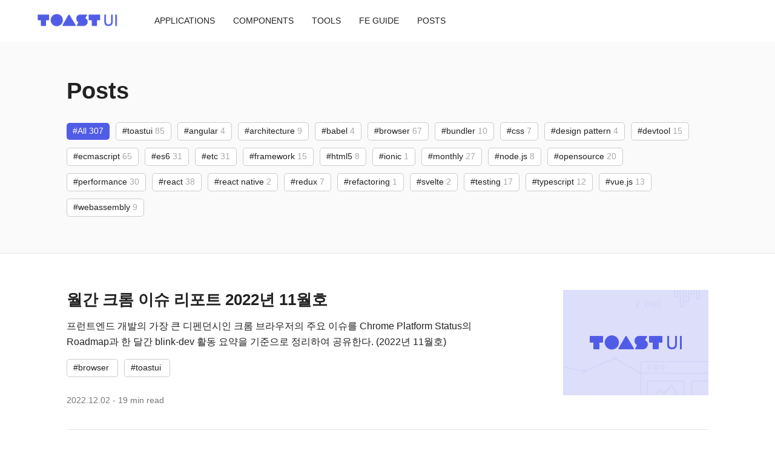

--- FILE ---
content_type: text/html; charset=utf-8
request_url: https://ui.toast.com/posts/ko/4/
body_size: 220909
content:
<!DOCTYPE html><html lang="en"><head><meta charSet="utf-8"/><meta http-equiv="x-ua-compatible" content="ie=edge"/><meta name="viewport" content="width=device-width, initial-scale=1, shrink-to-fit=no"/><style data-href="/styles.84484a514f94ffa8495c.css" id="gatsby-global-css">@import url(https://fonts.googleapis.com/css?family=Noto+Sans);
/*! normalize.css v8.0.1 | MIT License | github.com/necolas/normalize.css */html{line-height:1.15;-webkit-text-size-adjust:100%}body{margin:0}main{display:block}h1{font-size:2em;margin:.67em 0}hr{box-sizing:content-box;height:0;overflow:visible}pre{font-family:monospace,monospace;font-size:1em}a{background-color:transparent}abbr[title]{border-bottom:none;text-decoration:underline;-webkit-text-decoration:underline dotted;text-decoration:underline dotted}b,strong{font-weight:bolder}code,kbd,samp{font-family:monospace,monospace;font-size:1em}small{font-size:80%}sub,sup{font-size:75%;line-height:0;position:relative;vertical-align:baseline}sub{bottom:-.25em}sup{top:-.5em}img{border-style:none}button,input,optgroup,select,textarea{font-family:inherit;font-size:100%;line-height:1.15;margin:0}button,input{overflow:visible}button,select{text-transform:none}[type=button],[type=reset],[type=submit],button{-webkit-appearance:button}[type=button]::-moz-focus-inner,[type=reset]::-moz-focus-inner,[type=submit]::-moz-focus-inner,button::-moz-focus-inner{border-style:none;padding:0}[type=button]:-moz-focusring,[type=reset]:-moz-focusring,[type=submit]:-moz-focusring,button:-moz-focusring{outline:1px dotted ButtonText}fieldset{padding:.35em .75em .625em}legend{box-sizing:border-box;color:inherit;display:table;max-width:100%;padding:0;white-space:normal}progress{vertical-align:baseline}textarea{overflow:auto}[type=checkbox],[type=radio]{box-sizing:border-box;padding:0}[type=number]::-webkit-inner-spin-button,[type=number]::-webkit-outer-spin-button{height:auto}[type=search]{-webkit-appearance:textfield;outline-offset:-2px}[type=search]::-webkit-search-decoration{-webkit-appearance:none}::-webkit-file-upload-button{-webkit-appearance:button;font:inherit}details{display:block}summary{display:list-item}[hidden],template{display:none}body{font-family:Noto Sans CJK KR,sans-serif}body.closed{overflow:hidden}p{margin:0}a{color:inherit;text-decoration:none}button{margin:0;padding:0;background-color:transparent;border:none;outline:none;cursor:pointer}.tui-tab-contents{display:none}.tui-tab-contents.show{display:block}.more-link{display:inline-block;font-size:20px;color:#515ce6;padding:20px 16px;margin:0 auto}.menu-wrapper,.more-link{position:relative}.menu{list-style:none;font-size:0;letter-spacing:0;word-spacing:0}.item,.menu{margin:0;padding:0}.item{display:inline-block}.button{border:none;background:none}.header{position:fixed;padding-left:244px;top:0;left:0;right:0;height:69px;background-color:#282153;z-index:9999;transition:all .2s ease-out}.header.bg-white,.header:hover{background-color:#fff;transition:all .5s ease-out;border-bottom:1px solid #d8d8d8}.header .logo{position:absolute;left:60px;top:23px;margin:0;text-indent:-9999px;vertical-align:middle}.header .logo a{display:block;height:100%}.header.bg-white .icon.logo,.header:hover .icon.logo{background-position:-34px -22px}.navbar{display:inline-block;min-width:500px}.navbar .item,.navbar a{position:relative;padding:0 7px;height:100%;font-size:14px;color:#fff;text-decoration:none;cursor:pointer}.header.bg-white .navbar .item,.header.bg-white .navbar a,.header:hover .navbar .item,.header:hover .navbar a{color:#555}.header.bg-white .navbar .item:hover,.header.bg-white .navbar a:hover,.header:hover .navbar .item:hover,.header:hover .navbar a:hover{color:#222}.navbar .menu-title{display:inline-block;padding:29px 8px 22px}.navbar:hover .menu-title{color:#333}.header:hover .item.current:hover:after,.navbar .item.current:after,.navbar .item:hover:after{content:" ";position:relative;display:block;height:3px;width:100%;background:#515ce6;z-index:100}.header:hover .item.current:after{display:none}.header .submenu{display:none;position:fixed;top:69px;left:0;padding:21px 0 22px;width:100%;background-color:#fff;border-bottom:1px solid #d8d8d8;border-top:1px solid #d8d8d8}.header .submenu.hover{display:block}.header .submenu .item{padding:10px 9px}.navbar .menu.component{max-width:1000px}.navbar .menu.component .item{width:232px}.header .submenu .item a{line-height:1.71}.header .submenu .item a:hover{text-decoration:underline}.header .submenu .item:hover:after{content:none}.header .submenu.component .item{width:100px}.footer{height:80px;background-color:#f9f9f9;border-top:1px solid #e5e5e5}.footer .contents-area-wrapper{padding-top:30px;padding-bottom:30px}.footer .item{font-size:14px;font-weight:400;color:#777}.footer .item:first-child:before{content:none}.footer .item:before{content:"";display:inline-block;width:1px;height:12px;margin:0 12px 0 10px;background:#777;vertical-align:-1px}.footer .links{position:absolute;right:0;top:24px}.link-item{display:inline-block;margin:0 13px}code[class*=language-],pre[class*=language-]{color:#555;font-family:Consolas,Monaco,Andale Mono,Ubuntu Mono,monospace;font-size:.9em;text-align:left;white-space:pre-wrap;word-spacing:normal;word-break:normal;word-wrap:normal;line-height:1.5;-o-tab-size:4;tab-size:4;-webkit-hyphens:none;-ms-hyphens:none;hyphens:none}code[class*=language-]::selection,code[class*=language-] ::selection,pre[class*=language-]::selection,pre[class*=language-] ::selection{background:#222}pre[class*=language-]{padding:20px;margin:0;overflow:auto}:not(pre)>code[class*=language-],pre[class*=language-]{background-color:#f4f4f4}:not(pre)>code[class*=language-]{padding:.1em}.token.cdata,.token.comment,.token.doctype,.token.prolog{color:#aaa}.token.punctuation{color:#333}.namespace{opacity:.7}.token.boolean,.token.constant,.token.deleted,.token.number,.token.property,.token.symbol,.token.tag{color:#00a9ff}.token.attr-name,.token.builtin,.token.char,.token.inserted,.token.selector,.token.string,.token.url{color:#03bd9e}.token.entity{color:#555;background:#e5e5e5}.token.atrule,.token.attr-value,.token.keyword{color:#9bbd1f}.token.function{color:#ffbc00}.token.important,.token.regex,.token.variable{color:#ff6618}.token.bold,.token.important{font-weight:700}.token.italic{font-style:italic}.token.entity{cursor:help}@font-face{font-family:Noto Sans KR;font-style:normal;font-display:swap;font-weight:400;src:url(/static/noto-sans-kr-0-400-normal-7ec82262784f90f7518a6fb8e2ab1835.woff2) format("woff2"),url(/static/noto-sans-kr-all-400-normal-458efbd8843b43eabaca2ce4161e4159.woff) format("woff");unicode-range:U+f9ca-fa0b,U+ff03-ff05,U+ff07,U+ff0a-ff0b,U+ff0d-ff19,U+ff1b,U+ff1d,U+ff20-ff5b,U+ff5d,U+ffe0-ffe3,U+ffe5-ffe6}@font-face{font-family:Noto Sans KR;font-style:normal;font-display:swap;font-weight:400;src:url(/static/noto-sans-kr-1-400-normal-e1a79d437a576586079e1cc1340b4372.woff2) format("woff2"),url(/static/noto-sans-kr-all-400-normal-458efbd8843b43eabaca2ce4161e4159.woff) format("woff");unicode-range:U+f92f-f980,U+f982-f9c9}@font-face{font-family:Noto Sans KR;font-style:normal;font-display:swap;font-weight:400;src:url(/static/noto-sans-kr-2-400-normal-5a41333f21489cce96fcd9ada3f0a3ce.woff2) format("woff2"),url(/static/noto-sans-kr-all-400-normal-458efbd8843b43eabaca2ce4161e4159.woff) format("woff");unicode-range:U+d723-d728,U+d72a-d733,U+d735-d748,U+d74a-d74f,U+d752-d753,U+d755-d757,U+d75a-d75f,U+d762-d764,U+d766-d768,U+d76a-d76b,U+d76d-d76f,U+d771-d787,U+d789-d78b,U+d78d-d78f,U+d791-d797,U+d79a,U+d79c,U+d79e-d7a3,U+f900-f909,U+f90b-f92e}@font-face{font-family:Noto Sans KR;font-style:normal;font-display:swap;font-weight:400;src:url(/static/noto-sans-kr-3-400-normal-23aa20551d76b96a738c3602d0a5aab7.woff2) format("woff2"),url(/static/noto-sans-kr-all-400-normal-458efbd8843b43eabaca2ce4161e4159.woff) format("woff");unicode-range:U+d679-d68b,U+d68e-d69e,U+d6a0,U+d6a2-d6a7,U+d6a9-d6c3,U+d6c6-d6c7,U+d6c9-d6cb,U+d6cd-d6d3,U+d6d5-d6d6,U+d6d8-d6e3,U+d6e5-d6e7,U+d6e9-d6fb,U+d6fd-d717,U+d719-d71f,U+d721-d722}@font-face{font-family:Noto Sans KR;font-style:normal;font-display:swap;font-weight:400;src:url(/static/noto-sans-kr-4-400-normal-268a3524c0ae5a4aec2a1c8c2a5e63d5.woff2) format("woff2"),url(/static/noto-sans-kr-all-400-normal-458efbd8843b43eabaca2ce4161e4159.woff) format("woff");unicode-range:U+d5bc-d5c7,U+d5ca-d5cb,U+d5cd-d5cf,U+d5d1-d5d7,U+d5d9-d5da,U+d5dc,U+d5de-d5e3,U+d5e6-d5e7,U+d5e9-d5eb,U+d5ed-d5f6,U+d5f8,U+d5fa-d5ff,U+d602-d603,U+d605-d607,U+d609-d60f,U+d612-d613,U+d616-d61b,U+d61d-d637,U+d63a-d63b,U+d63d-d63f,U+d641-d647,U+d64a-d64c,U+d64e-d653,U+d656-d657,U+d659-d65b,U+d65d-d666,U+d668,U+d66a-d678}@font-face{font-family:Noto Sans KR;font-style:normal;font-display:swap;font-weight:400;src:url(/static/noto-sans-kr-5-400-normal-aed043b5e3628894f1dc82ac04e0d7ea.woff2) format("woff2"),url(/static/noto-sans-kr-all-400-normal-458efbd8843b43eabaca2ce4161e4159.woff) format("woff");unicode-range:U+d507,U+d509-d50b,U+d50d-d513,U+d515-d53b,U+d53e-d53f,U+d541-d543,U+d545-d54c,U+d54e,U+d550,U+d552-d557,U+d55a-d55b,U+d55d-d55f,U+d561-d564,U+d566-d567,U+d56a,U+d56c,U+d56e-d573,U+d576-d577,U+d579-d583,U+d585-d586,U+d58a-d5a4,U+d5a6-d5bb}@font-face{font-family:Noto Sans KR;font-style:normal;font-display:swap;font-weight:400;src:url(/static/noto-sans-kr-6-400-normal-a6c924538207c9536a65b14d9c618091.woff2) format("woff2"),url(/static/noto-sans-kr-all-400-normal-458efbd8843b43eabaca2ce4161e4159.woff) format("woff");unicode-range:U+d464-d477,U+d47a-d47b,U+d47d-d47f,U+d481-d487,U+d489-d48a,U+d48c,U+d48e-d4e7,U+d4e9-d503,U+d505-d506}@font-face{font-family:Noto Sans KR;font-style:normal;font-display:swap;font-weight:400;src:url(/static/noto-sans-kr-7-400-normal-c160822baf0dc6a88d9340a05c5b9244.woff2) format("woff2"),url(/static/noto-sans-kr-all-400-normal-458efbd8843b43eabaca2ce4161e4159.woff) format("woff");unicode-range:U+d3bf-d3c7,U+d3ca-d3cf,U+d3d1-d3eb,U+d3ee-d3ef,U+d3f1-d3f3,U+d3f5-d3fb,U+d3fd-d400,U+d402-d45b,U+d45d-d463}@font-face{font-family:Noto Sans KR;font-style:normal;font-display:swap;font-weight:400;src:url(/static/noto-sans-kr-8-400-normal-7eccba9f06ee6dd8e193e5be06903529.woff2) format("woff2"),url(/static/noto-sans-kr-all-400-normal-458efbd8843b43eabaca2ce4161e4159.woff) format("woff");unicode-range:U+d2ff,U+d302-d304,U+d306-d30b,U+d30f,U+d311-d313,U+d315-d31b,U+d31e,U+d322-d324,U+d326-d327,U+d32a-d32b,U+d32d-d32f,U+d331-d337,U+d339-d33c,U+d33e-d37b,U+d37e-d37f,U+d381-d383,U+d385-d38b,U+d38e-d390,U+d392-d397,U+d39a-d39b,U+d39d-d39f,U+d3a1-d3a7,U+d3a9-d3aa,U+d3ac,U+d3ae-d3b3,U+d3b5-d3b7,U+d3b9-d3bb,U+d3bd-d3be}@font-face{font-family:Noto Sans KR;font-style:normal;font-display:swap;font-weight:400;src:url(/static/noto-sans-kr-9-400-normal-36c7c17d5890f70d8e7f8a222e46a25b.woff2) format("woff2"),url(/static/noto-sans-kr-all-400-normal-458efbd8843b43eabaca2ce4161e4159.woff) format("woff");unicode-range:U+d257-d27f,U+d281-d29b,U+d29d-d29f,U+d2a1-d2ab,U+d2ad-d2b7,U+d2ba-d2bb,U+d2bd-d2bf,U+d2c1-d2c7,U+d2c9-d2ef,U+d2f2-d2f3,U+d2f5-d2f7,U+d2f9-d2fe}@font-face{font-family:Noto Sans KR;font-style:normal;font-display:swap;font-weight:400;src:url(/static/noto-sans-kr-10-400-normal-d611e8c49b45a146bf59746f973e6008.woff2) format("woff2"),url(/static/noto-sans-kr-all-400-normal-458efbd8843b43eabaca2ce4161e4159.woff) format("woff");unicode-range:U+d1b4,U+d1b6-d1f3,U+d1f5-d22b,U+d22e-d22f,U+d231-d233,U+d235-d23b,U+d23d-d240,U+d242-d256}@font-face{font-family:Noto Sans KR;font-style:normal;font-display:swap;font-weight:400;src:url(/static/noto-sans-kr-11-400-normal-8ca44a600b3de02a9af53f15db7254ee.woff2) format("woff2"),url(/static/noto-sans-kr-all-400-normal-458efbd8843b43eabaca2ce4161e4159.woff) format("woff");unicode-range:U+d105-d12f,U+d132-d133,U+d135-d137,U+d139-d13f,U+d141-d142,U+d144,U+d146-d14b,U+d14e-d14f,U+d151-d153,U+d155-d15b,U+d15e-d187,U+d189-d19f,U+d1a2-d1a3,U+d1a5-d1a7,U+d1a9-d1af,U+d1b2-d1b3}@font-face{font-family:Noto Sans KR;font-style:normal;font-display:swap;font-weight:400;src:url(/static/noto-sans-kr-12-400-normal-4a494b0801b10d4e91196e01f07259cc.woff2) format("woff2"),url(/static/noto-sans-kr-all-400-normal-458efbd8843b43eabaca2ce4161e4159.woff) format("woff");unicode-range:U+d04b-d04f,U+d051-d057,U+d059-d06b,U+d06d-d06f,U+d071-d073,U+d075-d07b,U+d07e-d0a3,U+d0a6-d0a7,U+d0a9-d0ab,U+d0ad-d0b3,U+d0b6,U+d0b8,U+d0ba-d0bf,U+d0c2-d0c3,U+d0c5-d0c7,U+d0c9-d0cf,U+d0d2,U+d0d6-d0db,U+d0de-d0df,U+d0e1-d0e3,U+d0e5-d0eb,U+d0ee-d0f0,U+d0f2-d104}@font-face{font-family:Noto Sans KR;font-style:normal;font-display:swap;font-weight:400;src:url(/static/noto-sans-kr-13-400-normal-8a2145b9f0199ff7cca5f4163af94024.woff2) format("woff2"),url(/static/noto-sans-kr-all-400-normal-458efbd8843b43eabaca2ce4161e4159.woff) format("woff");unicode-range:U+cfa2-cfc3,U+cfc5-cfdf,U+cfe2-cfe3,U+cfe5-cfe7,U+cfe9-cff4,U+cff6-cffb,U+cffd-cfff,U+d001-d003,U+d005-d017,U+d019-d033,U+d036-d037,U+d039-d03b,U+d03d-d04a}@font-face{font-family:Noto Sans KR;font-style:normal;font-display:swap;font-weight:400;src:url(/static/noto-sans-kr-14-400-normal-2354d76013365388f5649fa025bca69f.woff2) format("woff2"),url(/static/noto-sans-kr-all-400-normal-458efbd8843b43eabaca2ce4161e4159.woff) format("woff");unicode-range:U+cef0-cef3,U+cef6,U+cef9-ceff,U+cf01-cf03,U+cf05-cf07,U+cf09-cf0f,U+cf11-cf12,U+cf14-cf1b,U+cf1d-cf1f,U+cf21-cf2f,U+cf31-cf53,U+cf56-cf57,U+cf59-cf5b,U+cf5d-cf63,U+cf66,U+cf68,U+cf6a-cf6f,U+cf71-cf84,U+cf86-cf8b,U+cf8d-cfa1}@font-face{font-family:Noto Sans KR;font-style:normal;font-display:swap;font-weight:400;src:url(/static/noto-sans-kr-15-400-normal-0c73c814e8ea11f571002fd2effa1911.woff2) format("woff2"),url(/static/noto-sans-kr-all-400-normal-458efbd8843b43eabaca2ce4161e4159.woff) format("woff");unicode-range:U+ce3c-ce57,U+ce5a-ce5b,U+ce5d-ce5f,U+ce61-ce67,U+ce6a,U+ce6c,U+ce6e-ce73,U+ce76-ce77,U+ce79-ce7b,U+ce7d-ce83,U+ce85-ce88,U+ce8a-ce8f,U+ce91-ce93,U+ce95-ce97,U+ce99-ce9f,U+cea2,U+cea4-ceab,U+cead-cee3,U+cee6-cee7,U+cee9-ceeb,U+ceed-ceef}@font-face{font-family:Noto Sans KR;font-style:normal;font-display:swap;font-weight:400;src:url(/static/noto-sans-kr-16-400-normal-278cb3e2d8ae118d469d2adf8b9f5b82.woff2) format("woff2"),url(/static/noto-sans-kr-all-400-normal-458efbd8843b43eabaca2ce4161e4159.woff) format("woff");unicode-range:U+cd92-cd93,U+cd96-cd97,U+cd99-cd9b,U+cd9d-cda3,U+cda6-cda8,U+cdaa-cdaf,U+cdb1-cdc3,U+cdc5-cdcb,U+cdcd-cde7,U+cde9-ce03,U+ce05-ce1f,U+ce22-ce34,U+ce36-ce3b}@font-face{font-family:Noto Sans KR;font-style:normal;font-display:swap;font-weight:400;src:url(/static/noto-sans-kr-17-400-normal-87d5292d65ba48e8903b65ea5470f929.woff2) format("woff2"),url(/static/noto-sans-kr-all-400-normal-458efbd8843b43eabaca2ce4161e4159.woff) format("woff");unicode-range:U+ccef-cd07,U+cd0a-cd0b,U+cd0d-cd1a,U+cd1c,U+cd1e-cd2b,U+cd2d-cd5b,U+cd5d-cd77,U+cd79-cd91}@font-face{font-family:Noto Sans KR;font-style:normal;font-display:swap;font-weight:400;src:url(/static/noto-sans-kr-18-400-normal-0d6c40465d79469f3c995205bf861f7c.woff2) format("woff2"),url(/static/noto-sans-kr-all-400-normal-458efbd8843b43eabaca2ce4161e4159.woff) format("woff");unicode-range:U+cc3f-cc43,U+cc46-cc47,U+cc49-cc4b,U+cc4d-cc53,U+cc55-cc58,U+cc5a-cc5f,U+cc61-cc97,U+cc9a-cc9b,U+cc9d-cc9f,U+cca1-cca7,U+ccaa,U+ccac,U+ccae-ccb3,U+ccb6-ccb7,U+ccb9-ccbb,U+ccbd-cccf,U+ccd1-cce3,U+cce5-ccee}@font-face{font-family:Noto Sans KR;font-style:normal;font-display:swap;font-weight:400;src:url(/static/noto-sans-kr-19-400-normal-a869833b8634a5505fa8a5c6848a377a.woff2) format("woff2"),url(/static/noto-sans-kr-all-400-normal-458efbd8843b43eabaca2ce4161e4159.woff) format("woff");unicode-range:U+cb91-cbd3,U+cbd5-cbe3,U+cbe5-cc0b,U+cc0e-cc0f,U+cc11-cc13,U+cc15-cc1b,U+cc1d-cc20,U+cc23-cc27,U+cc2a-cc2b,U+cc2d,U+cc2f,U+cc31-cc37,U+cc3a,U+cc3c}@font-face{font-family:Noto Sans KR;font-style:normal;font-display:swap;font-weight:400;src:url(/static/noto-sans-kr-20-400-normal-d5601093891f538366428f1db0026e9e.woff2) format("woff2"),url(/static/noto-sans-kr-all-400-normal-458efbd8843b43eabaca2ce4161e4159.woff) format("woff");unicode-range:U+caf4-cb47,U+cb4a-cb90}@font-face{font-family:Noto Sans KR;font-style:normal;font-display:swap;font-weight:400;src:url(/static/noto-sans-kr-21-400-normal-25ec6110e38bbe06b770af77401010bf.woff2) format("woff2"),url(/static/noto-sans-kr-all-400-normal-458efbd8843b43eabaca2ce4161e4159.woff) format("woff");unicode-range:U+ca4a-ca4b,U+ca4e-ca4f,U+ca51-ca53,U+ca55-ca5b,U+ca5d-ca60,U+ca62-ca83,U+ca85-cabb,U+cabe-cabf,U+cac1-cac3,U+cac5-cacb,U+cacd-cad0,U+cad2,U+cad4-cad8,U+cada-caf3}@font-face{font-family:Noto Sans KR;font-style:normal;font-display:swap;font-weight:400;src:url(/static/noto-sans-kr-22-400-normal-e3860e535e5e2a4a3d3ecec812f5aeb6.woff2) format("woff2"),url(/static/noto-sans-kr-all-400-normal-458efbd8843b43eabaca2ce4161e4159.woff) format("woff");unicode-range:U+c996-c997,U+c99a-c99c,U+c99e-c9bf,U+c9c2-c9c3,U+c9c5-c9c7,U+c9c9-c9cf,U+c9d2,U+c9d4,U+c9d7-c9d8,U+c9db,U+c9de-c9df,U+c9e1-c9e3,U+c9e5-c9e6,U+c9e8-c9eb,U+c9ee-c9f0,U+c9f2-c9f7,U+c9f9-ca0b,U+ca0d-ca28,U+ca2a-ca49}@font-face{font-family:Noto Sans KR;font-style:normal;font-display:swap;font-weight:400;src:url(/static/noto-sans-kr-23-400-normal-4c7cde824a928b09b2e925b878f7cd22.woff2) format("woff2"),url(/static/noto-sans-kr-all-400-normal-458efbd8843b43eabaca2ce4161e4159.woff) format("woff");unicode-range:U+c8e9-c8f4,U+c8f6-c8fb,U+c8fe-c8ff,U+c901-c903,U+c905-c90b,U+c90e-c910,U+c912-c917,U+c919-c92b,U+c92d-c94f,U+c951-c953,U+c955-c96b,U+c96d-c973,U+c975-c987,U+c98a-c98b,U+c98d-c98f,U+c991-c995}@font-face{font-family:Noto Sans KR;font-style:normal;font-display:swap;font-weight:400;src:url(/static/noto-sans-kr-24-400-normal-b74a756e3d6e9013f851e997883415f7.woff2) format("woff2"),url(/static/noto-sans-kr-all-400-normal-458efbd8843b43eabaca2ce4161e4159.woff) format("woff");unicode-range:U+c841-c84b,U+c84d-c86f,U+c872-c873,U+c875-c877,U+c879-c87f,U+c882-c884,U+c887-c88a,U+c88d-c8c3,U+c8c5-c8df,U+c8e1-c8e8}@font-face{font-family:Noto Sans KR;font-style:normal;font-display:swap;font-weight:400;src:url(/static/noto-sans-kr-25-400-normal-66e6aa31dc016c390f1c21401e9de9fb.woff2) format("woff2"),url(/static/noto-sans-kr-all-400-normal-458efbd8843b43eabaca2ce4161e4159.woff) format("woff");unicode-range:U+c779-c77b,U+c77e-c782,U+c786,U+c78b,U+c78d,U+c78f,U+c792-c793,U+c795,U+c797,U+c799-c79f,U+c7a2,U+c7a7-c7ab,U+c7ae-c7bb,U+c7bd-c7c0,U+c7c2-c7c7,U+c7c9-c7dc,U+c7de-c7ff,U+c802-c803,U+c805-c807,U+c809,U+c80b-c80f,U+c812,U+c814,U+c817-c81b,U+c81e-c81f,U+c821-c823,U+c825-c82e,U+c830-c837,U+c839-c83b,U+c83d-c840}@font-face{font-family:Noto Sans KR;font-style:normal;font-display:swap;font-weight:400;src:url(/static/noto-sans-kr-26-400-normal-6846b902e1983deac48a3fdb52533a13.woff2) format("woff2"),url(/static/noto-sans-kr-all-400-normal-458efbd8843b43eabaca2ce4161e4159.woff) format("woff");unicode-range:U+c6bb-c6bf,U+c6c2,U+c6c4,U+c6c6-c6cb,U+c6ce-c6cf,U+c6d1-c6d3,U+c6d5-c6db,U+c6dd-c6df,U+c6e1-c6e7,U+c6e9-c6eb,U+c6ed-c6ef,U+c6f1-c6f8,U+c6fa-c703,U+c705-c707,U+c709-c70b,U+c70d-c716,U+c718,U+c71a-c71f,U+c722-c723,U+c725-c727,U+c729-c734,U+c736-c73b,U+c73e-c73f,U+c741-c743,U+c745-c74b,U+c74e-c750,U+c752-c757,U+c759-c773,U+c776-c777}@font-face{font-family:Noto Sans KR;font-style:normal;font-display:swap;font-weight:400;src:url(/static/noto-sans-kr-27-400-normal-06ed27da6f6dc596756802e20be7127b.woff2) format("woff2"),url(/static/noto-sans-kr-all-400-normal-458efbd8843b43eabaca2ce4161e4159.woff) format("woff");unicode-range:U+c5f5-c5fb,U+c5fe,U+c602-c605,U+c607,U+c609-c60f,U+c611-c61a,U+c61c-c623,U+c626-c627,U+c629-c62b,U+c62d,U+c62f-c632,U+c636,U+c638,U+c63a-c63f,U+c642-c643,U+c645-c647,U+c649-c652,U+c656-c65b,U+c65d-c65f,U+c661-c663,U+c665-c677,U+c679-c67b,U+c67d-c693,U+c696-c697,U+c699-c69b,U+c69d-c6a3,U+c6a6,U+c6a8,U+c6aa-c6af,U+c6b2-c6b3,U+c6b5-c6b7,U+c6b9-c6ba}@font-face{font-family:Noto Sans KR;font-style:normal;font-display:swap;font-weight:400;src:url(/static/noto-sans-kr-28-400-normal-b299dae8b4b224f54adc1e5d859945fb.woff2) format("woff2"),url(/static/noto-sans-kr-all-400-normal-458efbd8843b43eabaca2ce4161e4159.woff) format("woff");unicode-range:U+c517-c527,U+c52a-c52b,U+c52d-c52f,U+c531-c538,U+c53a,U+c53c,U+c53e-c543,U+c546-c547,U+c54b,U+c54d-c552,U+c556,U+c55a-c55b,U+c55d,U+c55f,U+c562-c563,U+c565-c567,U+c569-c56f,U+c572,U+c574,U+c576-c57b,U+c57e-c57f,U+c581-c583,U+c585-c586,U+c588-c58b,U+c58e,U+c590,U+c592-c596,U+c599-c5b3,U+c5b6-c5b7,U+c5ba,U+c5be-c5c3,U+c5ca-c5cb,U+c5cd,U+c5cf,U+c5d2-c5d3,U+c5d5-c5d7,U+c5d9-c5df,U+c5e1-c5e2,U+c5e4,U+c5e6-c5eb,U+c5ef,U+c5f1-c5f3}@font-face{font-family:Noto Sans KR;font-style:normal;font-display:swap;font-weight:400;src:url(/static/noto-sans-kr-29-400-normal-e5a4495e67ce9e3fd941cfefed5acad2.woff2) format("woff2"),url(/static/noto-sans-kr-all-400-normal-458efbd8843b43eabaca2ce4161e4159.woff) format("woff");unicode-range:U+c475-c4ef,U+c4f2-c4f3,U+c4f5-c4f7,U+c4f9-c4ff,U+c502-c50b,U+c50d-c516}@font-face{font-family:Noto Sans KR;font-style:normal;font-display:swap;font-weight:400;src:url(/static/noto-sans-kr-30-400-normal-2f1da4a9450a0903a6f2bfbc9991e6b2.woff2) format("woff2"),url(/static/noto-sans-kr-all-400-normal-458efbd8843b43eabaca2ce4161e4159.woff) format("woff");unicode-range:U+c3d0-c3d7,U+c3da-c3db,U+c3dd-c3de,U+c3e1-c3ec,U+c3ee-c3f3,U+c3f5-c42b,U+c42d-c463,U+c466-c474}@font-face{font-family:Noto Sans KR;font-style:normal;font-display:swap;font-weight:400;src:url(/static/noto-sans-kr-31-400-normal-236fff45a00534d1e33e08e040b99241.woff2) format("woff2"),url(/static/noto-sans-kr-all-400-normal-458efbd8843b43eabaca2ce4161e4159.woff) format("woff");unicode-range:U+c32b-c367,U+c36a-c36b,U+c36d-c36f,U+c371-c377,U+c37a-c37b,U+c37e-c383,U+c385-c387,U+c389-c3cf}@font-face{font-family:Noto Sans KR;font-style:normal;font-display:swap;font-weight:400;src:url(/static/noto-sans-kr-32-400-normal-7ae17d2778772d166d0ceaa341951a41.woff2) format("woff2"),url(/static/noto-sans-kr-all-400-normal-458efbd8843b43eabaca2ce4161e4159.woff) format("woff");unicode-range:U+c26a-c26b,U+c26d-c26f,U+c271-c273,U+c275-c27b,U+c27e-c287,U+c289-c28f,U+c291-c297,U+c299-c29a,U+c29c-c2a3,U+c2a5-c2a7,U+c2a9-c2ab,U+c2ad-c2b3,U+c2b6,U+c2b8,U+c2ba-c2bb,U+c2bd-c2db,U+c2de-c2df,U+c2e1-c2e2,U+c2e5-c2ea,U+c2ee,U+c2f0,U+c2f2-c2f5,U+c2f7,U+c2fa-c2fb,U+c2fd-c2ff,U+c301-c307,U+c309-c30c,U+c30e-c312,U+c315-c323,U+c325-c328,U+c32a}@font-face{font-family:Noto Sans KR;font-style:normal;font-display:swap;font-weight:400;src:url(/static/noto-sans-kr-33-400-normal-c4780499c2b57757b5533968459d3942.woff2) format("woff2"),url(/static/noto-sans-kr-all-400-normal-458efbd8843b43eabaca2ce4161e4159.woff) format("woff");unicode-range:U+c1bc-c1c3,U+c1c5-c1df,U+c1e1-c1fb,U+c1fd-c203,U+c205-c20c,U+c20e,U+c210-c217,U+c21a-c21b,U+c21d-c21e,U+c221-c227,U+c229-c22a,U+c22c,U+c22e,U+c230,U+c233-c24f,U+c251-c257,U+c259-c269}@font-face{font-family:Noto Sans KR;font-style:normal;font-display:swap;font-weight:400;src:url(/static/noto-sans-kr-34-400-normal-4c9c8f527a74982ece8a92248d3818ca.woff2) format("woff2"),url(/static/noto-sans-kr-all-400-normal-458efbd8843b43eabaca2ce4161e4159.woff) format("woff");unicode-range:U+c101-c11b,U+c11f,U+c121-c123,U+c125-c12b,U+c12e,U+c132-c137,U+c13a-c13b,U+c13d-c13f,U+c141-c147,U+c14a,U+c14c-c153,U+c155-c157,U+c159-c15b,U+c15d-c166,U+c169-c16f,U+c171-c177,U+c179-c18b,U+c18e-c18f,U+c191-c193,U+c195-c19b,U+c19d-c19e,U+c1a0,U+c1a2-c1a4,U+c1a6-c1bb}@font-face{font-family:Noto Sans KR;font-style:normal;font-display:swap;font-weight:400;src:url(/static/noto-sans-kr-35-400-normal-0db9e6ab937646707f21ff8fe94bf4f8.woff2) format("woff2"),url(/static/noto-sans-kr-all-400-normal-458efbd8843b43eabaca2ce4161e4159.woff) format("woff");unicode-range:U+c049-c057,U+c059-c05b,U+c05d-c05f,U+c061-c067,U+c069-c08f,U+c091-c0ab,U+c0ae-c0af,U+c0b1-c0b3,U+c0b5,U+c0b7-c0bb,U+c0be,U+c0c2-c0c7,U+c0ca-c0cb,U+c0cd-c0cf,U+c0d1-c0d7,U+c0d9-c0da,U+c0dc,U+c0de-c0e3,U+c0e5-c0eb,U+c0ed-c0f3,U+c0f6,U+c0f8,U+c0fa-c0ff}@font-face{font-family:Noto Sans KR;font-style:normal;font-display:swap;font-weight:400;src:url(/static/noto-sans-kr-36-400-normal-1f5030255f7328332e91b39a4ce04785.woff2) format("woff2"),url(/static/noto-sans-kr-all-400-normal-458efbd8843b43eabaca2ce4161e4159.woff) format("woff");unicode-range:U+bfa7-bfaf,U+bfb1-bfc4,U+bfc6-bfcb,U+bfce-bfcf,U+bfd1-bfd3,U+bfd5-bfdb,U+bfdd-c048}@font-face{font-family:Noto Sans KR;font-style:normal;font-display:swap;font-weight:400;src:url(/static/noto-sans-kr-37-400-normal-1a3bc7e350291445aedfb78cc9be57d0.woff2) format("woff2"),url(/static/noto-sans-kr-all-400-normal-458efbd8843b43eabaca2ce4161e4159.woff) format("woff");unicode-range:U+bf07,U+bf09-bf3f,U+bf41-bf4f,U+bf52-bf54,U+bf56-bfa6}@font-face{font-family:Noto Sans KR;font-style:normal;font-display:swap;font-weight:400;src:url(/static/noto-sans-kr-38-400-normal-8de2c8f2c4726e82095578f638ab703d.woff2) format("woff2"),url(/static/noto-sans-kr-all-400-normal-458efbd8843b43eabaca2ce4161e4159.woff) format("woff");unicode-range:U+be56,U+be58,U+be5c-be5f,U+be62-be63,U+be65-be67,U+be69-be74,U+be76-be7b,U+be7e-be7f,U+be81-be8e,U+be90,U+be92-bea7,U+bea9-becf,U+bed2-bed3,U+bed5-bed6,U+bed9-bee3,U+bee6-bf06}@font-face{font-family:Noto Sans KR;font-style:normal;font-display:swap;font-weight:400;src:url(/static/noto-sans-kr-39-400-normal-da93179d8975dc9d18c4a77485e5d34d.woff2) format("woff2"),url(/static/noto-sans-kr-all-400-normal-458efbd8843b43eabaca2ce4161e4159.woff) format("woff");unicode-range:U+bdb0-bdd3,U+bdd5-bdef,U+bdf1-be0b,U+be0d-be0f,U+be11-be13,U+be15-be43,U+be46-be47,U+be49-be4b,U+be4d-be53}@font-face{font-family:Noto Sans KR;font-style:normal;font-display:swap;font-weight:400;src:url(/static/noto-sans-kr-40-400-normal-ba843b06b7405e2447e135060032a350.woff2) format("woff2"),url(/static/noto-sans-kr-all-400-normal-458efbd8843b43eabaca2ce4161e4159.woff) format("woff");unicode-range:U+bd03,U+bd06,U+bd08,U+bd0a-bd0f,U+bd11-bd22,U+bd25-bd47,U+bd49-bd58,U+bd5a-bd7f,U+bd82-bd83,U+bd85-bd87,U+bd8a-bd8f,U+bd91-bd92,U+bd94,U+bd96-bd98,U+bd9a-bdaf}@font-face{font-family:Noto Sans KR;font-style:normal;font-display:swap;font-weight:400;src:url(/static/noto-sans-kr-41-400-normal-b0c7988b639f9eac88b8136aef31b854.woff2) format("woff2"),url(/static/noto-sans-kr-all-400-normal-458efbd8843b43eabaca2ce4161e4159.woff) format("woff");unicode-range:U+bc4e-bc83,U+bc86-bc87,U+bc89-bc8b,U+bc8d-bc93,U+bc96,U+bc98,U+bc9b-bc9f,U+bca2-bca3,U+bca5-bca7,U+bca9-bcb2,U+bcb4-bcbb,U+bcbe-bcbf,U+bcc1-bcc3,U+bcc5-bccc,U+bcce-bcd0,U+bcd2-bcd4,U+bcd6-bcf3,U+bcf7,U+bcf9-bcfb,U+bcfd-bd02}@font-face{font-family:Noto Sans KR;font-style:normal;font-display:swap;font-weight:400;src:url(/static/noto-sans-kr-42-400-normal-877db8fd6006cd3aef0e042f488133bc.woff2) format("woff2"),url(/static/noto-sans-kr-all-400-normal-458efbd8843b43eabaca2ce4161e4159.woff) format("woff");unicode-range:U+bb90-bba3,U+bba5-bbab,U+bbad-bbbf,U+bbc1-bbf7,U+bbfa-bbfb,U+bbfd-bbfe,U+bc01-bc07,U+bc09-bc0a,U+bc0e,U+bc10,U+bc12-bc13,U+bc17,U+bc19-bc1a,U+bc1e,U+bc20-bc23,U+bc26,U+bc28,U+bc2a-bc2c,U+bc2e-bc2f,U+bc32-bc33,U+bc35-bc37,U+bc39-bc3f,U+bc41-bc42,U+bc44,U+bc46-bc48,U+bc4a-bc4d}@font-face{font-family:Noto Sans KR;font-style:normal;font-display:swap;font-weight:400;src:url(/static/noto-sans-kr-43-400-normal-1b03106023383e77e6e98f7b9c6644aa.woff2) format("woff2"),url(/static/noto-sans-kr-all-400-normal-458efbd8843b43eabaca2ce4161e4159.woff) format("woff");unicode-range:U+bae6-bafb,U+bafd-bb17,U+bb19-bb33,U+bb37,U+bb39-bb3a,U+bb3d-bb43,U+bb45-bb46,U+bb48,U+bb4a-bb4f,U+bb51-bb53,U+bb55-bb57,U+bb59-bb62,U+bb64-bb8f}@font-face{font-family:Noto Sans KR;font-style:normal;font-display:swap;font-weight:400;src:url(/static/noto-sans-kr-44-400-normal-764e4b942d65c46656e7dde2f1ad8f6c.woff2) format("woff2"),url(/static/noto-sans-kr-all-400-normal-458efbd8843b43eabaca2ce4161e4159.woff) format("woff");unicode-range:U+ba30-ba37,U+ba3a-ba3b,U+ba3d-ba3f,U+ba41-ba47,U+ba49-ba4a,U+ba4c,U+ba4e-ba53,U+ba56-ba57,U+ba59-ba5b,U+ba5d-ba63,U+ba65-ba66,U+ba68-ba6f,U+ba71-ba73,U+ba75-ba77,U+ba79-ba84,U+ba86,U+ba88-baa7,U+baaa,U+baad-baaf,U+bab1-bab7,U+baba,U+babc,U+babe-bae5}@font-face{font-family:Noto Sans KR;font-style:normal;font-display:swap;font-weight:400;src:url(/static/noto-sans-kr-45-400-normal-bdbbaca8ddaec87ca0ab93b72320f366.woff2) format("woff2"),url(/static/noto-sans-kr-all-400-normal-458efbd8843b43eabaca2ce4161e4159.woff) format("woff");unicode-range:U+b96e-b973,U+b976-b977,U+b979-b97b,U+b97d-b983,U+b986,U+b988,U+b98a-b98d,U+b98f-b9ab,U+b9ae-b9af,U+b9b1-b9b3,U+b9b5-b9bb,U+b9be,U+b9c0,U+b9c2-b9c7,U+b9ca-b9cb,U+b9cd,U+b9d2-b9d7,U+b9da,U+b9dc,U+b9df-b9e0,U+b9e2,U+b9e6-b9e7,U+b9e9-b9f3,U+b9f6,U+b9f8,U+b9fb-ba2f}@font-face{font-family:Noto Sans KR;font-style:normal;font-display:swap;font-weight:400;src:url(/static/noto-sans-kr-46-400-normal-68f4cec964ea112a362a7be7cc3d7357.woff2) format("woff2"),url(/static/noto-sans-kr-all-400-normal-458efbd8843b43eabaca2ce4161e4159.woff) format("woff");unicode-range:U+b8bf-b8cb,U+b8cd-b8e0,U+b8e2-b8e7,U+b8ea-b8eb,U+b8ed-b8ef,U+b8f1-b8f7,U+b8fa,U+b8fc,U+b8fe-b903,U+b905-b917,U+b919-b91f,U+b921-b93b,U+b93d-b957,U+b95a-b95b,U+b95d-b95f,U+b961-b967,U+b969-b96c}@font-face{font-family:Noto Sans KR;font-style:normal;font-display:swap;font-weight:400;src:url(/static/noto-sans-kr-47-400-normal-ca26c49a07dbf7eb68f7ff6a26c30c26.woff2) format("woff2"),url(/static/noto-sans-kr-all-400-normal-458efbd8843b43eabaca2ce4161e4159.woff) format("woff");unicode-range:U+b80d-b80f,U+b811-b817,U+b81a,U+b81c-b823,U+b826-b827,U+b829-b82b,U+b82d-b833,U+b836,U+b83a-b83f,U+b841-b85b,U+b85e-b85f,U+b861-b863,U+b865-b86b,U+b86e,U+b870,U+b872-b8af,U+b8b1-b8be}@font-face{font-family:Noto Sans KR;font-style:normal;font-display:swap;font-weight:400;src:url(/static/noto-sans-kr-48-400-normal-0c3164e6348bd3cc3627c14e823675b8.woff2) format("woff2"),url(/static/noto-sans-kr-all-400-normal-458efbd8843b43eabaca2ce4161e4159.woff) format("woff");unicode-range:U+b74d-b75f,U+b761-b763,U+b765-b774,U+b776-b77b,U+b77e-b77f,U+b781-b783,U+b785-b78b,U+b78e,U+b792-b796,U+b79a-b79b,U+b79d-b7a7,U+b7aa,U+b7ae-b7b3,U+b7b6-b7c8,U+b7ca-b7eb,U+b7ee-b7ef,U+b7f1-b7f3,U+b7f5-b7fb,U+b7fe,U+b802-b806,U+b80a-b80b}@font-face{font-family:Noto Sans KR;font-style:normal;font-display:swap;font-weight:400;src:url(/static/noto-sans-kr-49-400-normal-bcbcfdded6a19669f1ec9c6bb47f950b.woff2) format("woff2"),url(/static/noto-sans-kr-all-400-normal-458efbd8843b43eabaca2ce4161e4159.woff) format("woff");unicode-range:U+b6a7-b6aa,U+b6ac-b6b0,U+b6b2-b6ef,U+b6f1-b727,U+b72a-b72b,U+b72d-b72e,U+b731-b737,U+b739-b73a,U+b73c-b743,U+b745-b74c}@font-face{font-family:Noto Sans KR;font-style:normal;font-display:swap;font-weight:400;src:url(/static/noto-sans-kr-50-400-normal-83689f99776de52ec8cc50af58eec8a2.woff2) format("woff2"),url(/static/noto-sans-kr-all-400-normal-458efbd8843b43eabaca2ce4161e4159.woff) format("woff");unicode-range:U+b605-b60f,U+b612-b617,U+b619-b624,U+b626-b69b,U+b69e-b6a3,U+b6a5-b6a6}@font-face{font-family:Noto Sans KR;font-style:normal;font-display:swap;font-weight:400;src:url(/static/noto-sans-kr-51-400-normal-0ec623e5e5791e1f7f4aec52e416f108.woff2) format("woff2"),url(/static/noto-sans-kr-all-400-normal-458efbd8843b43eabaca2ce4161e4159.woff) format("woff");unicode-range:U+b55f,U+b562-b583,U+b585-b59f,U+b5a2-b5a3,U+b5a5-b5a7,U+b5a9-b5b2,U+b5b5-b5ba,U+b5bd-b604}@font-face{font-family:Noto Sans KR;font-style:normal;font-display:swap;font-weight:400;src:url(/static/noto-sans-kr-52-400-normal-2ae0f676774eee626ec215ad4168e688.woff2) format("woff2"),url(/static/noto-sans-kr-all-400-normal-458efbd8843b43eabaca2ce4161e4159.woff) format("woff");unicode-range:U+b4a5-b4b6,U+b4b8-b4bf,U+b4c1-b4c7,U+b4c9-b4db,U+b4de-b4df,U+b4e1-b4e2,U+b4e5-b4eb,U+b4ee,U+b4f0,U+b4f2-b513,U+b516-b517,U+b519-b51a,U+b51d-b523,U+b526,U+b528,U+b52b-b52f,U+b532-b533,U+b535-b537,U+b539-b53f,U+b541-b544,U+b546-b54b,U+b54d-b54f,U+b551-b55b,U+b55d-b55e}@font-face{font-family:Noto Sans KR;font-style:normal;font-display:swap;font-weight:400;src:url(/static/noto-sans-kr-53-400-normal-6995e03a780c3b65471c182b69f10df2.woff2) format("woff2"),url(/static/noto-sans-kr-all-400-normal-458efbd8843b43eabaca2ce4161e4159.woff) format("woff");unicode-range:U+b3f8-b3fb,U+b3fd-b40f,U+b411-b417,U+b419-b41b,U+b41d-b41f,U+b421-b427,U+b42a-b42b,U+b42d-b44f,U+b452-b453,U+b455-b457,U+b459-b45f,U+b462-b464,U+b466-b46b,U+b46d-b47f,U+b481-b4a3}@font-face{font-family:Noto Sans KR;font-style:normal;font-display:swap;font-weight:400;src:url(/static/noto-sans-kr-54-400-normal-d0d0214b1563b9775ef6985c7ee565e6.woff2) format("woff2"),url(/static/noto-sans-kr-all-400-normal-458efbd8843b43eabaca2ce4161e4159.woff) format("woff");unicode-range:U+b342-b353,U+b356-b357,U+b359-b35b,U+b35d-b35e,U+b360-b363,U+b366,U+b368,U+b36a-b36d,U+b36f,U+b372-b373,U+b375-b377,U+b379-b37f,U+b381-b382,U+b384,U+b386-b38b,U+b38d-b3c3,U+b3c6-b3c7,U+b3c9-b3ca,U+b3cd-b3d3,U+b3d6,U+b3d8,U+b3da-b3f7}@font-face{font-family:Noto Sans KR;font-style:normal;font-display:swap;font-weight:400;src:url(/static/noto-sans-kr-55-400-normal-21fbabbc456a3e8b75d80b4536b65908.woff2) format("woff2"),url(/static/noto-sans-kr-all-400-normal-458efbd8843b43eabaca2ce4161e4159.woff) format("woff");unicode-range:U+b27c-b283,U+b285-b28f,U+b292-b293,U+b295-b297,U+b29a-b29f,U+b2a1-b2a4,U+b2a7-b2a9,U+b2ab,U+b2ad-b2c7,U+b2ca-b2cb,U+b2cd-b2cf,U+b2d1-b2d7,U+b2da,U+b2dc,U+b2de-b2e3,U+b2e7,U+b2e9-b2ea,U+b2ef-b2f3,U+b2f6,U+b2f8,U+b2fa-b2fb,U+b2fd-b2fe,U+b302-b303,U+b305-b307,U+b309-b30f,U+b312,U+b316-b31b,U+b31d-b341}@font-face{font-family:Noto Sans KR;font-style:normal;font-display:swap;font-weight:400;src:url(/static/noto-sans-kr-56-400-normal-1f2776c06df9b6a62bffa18fc6622d0e.woff2) format("woff2"),url(/static/noto-sans-kr-all-400-normal-458efbd8843b43eabaca2ce4161e4159.woff) format("woff");unicode-range:U+b1d6-b1e7,U+b1e9-b1fc,U+b1fe-b203,U+b206-b207,U+b209-b20b,U+b20d-b213,U+b216-b21f,U+b221-b257,U+b259-b273,U+b275-b27b}@font-face{font-family:Noto Sans KR;font-style:normal;font-display:swap;font-weight:400;src:url(/static/noto-sans-kr-57-400-normal-8743fc4b5e5b72dac309c2b1e31e6b12.woff2) format("woff2"),url(/static/noto-sans-kr-all-400-normal-458efbd8843b43eabaca2ce4161e4159.woff) format("woff");unicode-range:U+b120-b122,U+b126-b127,U+b129-b12b,U+b12d-b133,U+b136,U+b138,U+b13a-b13f,U+b142-b143,U+b145-b14f,U+b151-b153,U+b156-b157,U+b159-b177,U+b17a-b17b,U+b17d-b17f,U+b181-b187,U+b189-b18c,U+b18e-b191,U+b195-b1a7,U+b1a9-b1cb,U+b1cd-b1d5}@font-face{font-family:Noto Sans KR;font-style:normal;font-display:swap;font-weight:400;src:url(/static/noto-sans-kr-58-400-normal-a6b502580f3399d907f5f74894c4e63a.woff2) format("woff2"),url(/static/noto-sans-kr-all-400-normal-458efbd8843b43eabaca2ce4161e4159.woff) format("woff");unicode-range:U+b05f-b07b,U+b07e-b07f,U+b081-b083,U+b085-b08b,U+b08d-b097,U+b09b,U+b09d-b09f,U+b0a2-b0a7,U+b0aa,U+b0b0,U+b0b2,U+b0b6-b0b7,U+b0b9-b0bb,U+b0bd-b0c3,U+b0c6-b0c7,U+b0ca-b0cf,U+b0d1-b0df,U+b0e1-b0e4,U+b0e6-b107,U+b10a-b10b,U+b10d-b10f,U+b111-b112,U+b114-b117,U+b119-b11a,U+b11c-b11f}@font-face{font-family:Noto Sans KR;font-style:normal;font-display:swap;font-weight:400;src:url(/static/noto-sans-kr-59-400-normal-cccdbb3e5f1def12ebc81bf383fc15a8.woff2) format("woff2"),url(/static/noto-sans-kr-all-400-normal-458efbd8843b43eabaca2ce4161e4159.woff) format("woff");unicode-range:U+afac-afb7,U+afba-afbb,U+afbd-afbf,U+afc1-afc6,U+afca-afcc,U+afce-afd3,U+afd5-afe7,U+afe9-afef,U+aff1-b00b,U+b00d-b00f,U+b011-b013,U+b015-b01b,U+b01d-b027,U+b029-b043,U+b045-b047,U+b049,U+b04b,U+b04d-b052,U+b055-b056,U+b058-b05c,U+b05e}@font-face{font-family:Noto Sans KR;font-style:normal;font-display:swap;font-weight:400;src:url(/static/noto-sans-kr-60-400-normal-ce700b08f6bef600aa189482658a15ae.woff2) format("woff2"),url(/static/noto-sans-kr-all-400-normal-458efbd8843b43eabaca2ce4161e4159.woff) format("woff");unicode-range:U+af03-af07,U+af09-af2b,U+af2e-af33,U+af35-af3b,U+af3e-af40,U+af44-af47,U+af4a-af5c,U+af5e-af63,U+af65-af7f,U+af81-afab}@font-face{font-family:Noto Sans KR;font-style:normal;font-display:swap;font-weight:400;src:url(/static/noto-sans-kr-61-400-normal-db5e7cc24a1615a9dbf4ca01748b67ee.woff2) format("woff2"),url(/static/noto-sans-kr-all-400-normal-458efbd8843b43eabaca2ce4161e4159.woff) format("woff");unicode-range:U+ae56-ae5b,U+ae5e-ae60,U+ae62-ae64,U+ae66-ae67,U+ae69-ae6b,U+ae6d-ae83,U+ae85-aebb,U+aebf,U+aec1-aec3,U+aec5-aecb,U+aece,U+aed0,U+aed2-aed7,U+aed9-aef3,U+aef5-af02}@font-face{font-family:Noto Sans KR;font-style:normal;font-display:swap;font-weight:400;src:url(/static/noto-sans-kr-62-400-normal-6f3bec2f989bada6d4aafbde8a0ccd5c.woff2) format("woff2"),url(/static/noto-sans-kr-all-400-normal-458efbd8843b43eabaca2ce4161e4159.woff) format("woff");unicode-range:U+ad9c-ada3,U+ada5-adbf,U+adc1-adc3,U+adc5-adc7,U+adc9-add2,U+add4-addb,U+addd-addf,U+ade1-ade3,U+ade5-adf7,U+adfa-adfb,U+adfd-adff,U+ae02-ae07,U+ae0a,U+ae0c,U+ae0e-ae13,U+ae15-ae2f,U+ae31-ae33,U+ae35-ae37,U+ae39-ae3f,U+ae42,U+ae44,U+ae46-ae49,U+ae4b,U+ae4f,U+ae51-ae53,U+ae55}@font-face{font-family:Noto Sans KR;font-style:normal;font-display:swap;font-weight:400;src:url(/static/noto-sans-kr-63-400-normal-811c3615540fde164ddd512c2f6ed6ec.woff2) format("woff2"),url(/static/noto-sans-kr-all-400-normal-458efbd8843b43eabaca2ce4161e4159.woff) format("woff");unicode-range:U+ace2-ace3,U+ace5-ace6,U+ace9-acef,U+acf2,U+acf4,U+acf7-acfb,U+acfe-acff,U+ad01-ad03,U+ad05-ad0b,U+ad0d-ad10,U+ad12-ad1b,U+ad1d-ad33,U+ad35-ad48,U+ad4a-ad4f,U+ad51-ad6b,U+ad6e-ad6f,U+ad71-ad72,U+ad77-ad7c,U+ad7e,U+ad80,U+ad82-ad87,U+ad89-ad8b,U+ad8d-ad8f,U+ad91-ad9b}@font-face{font-family:Noto Sans KR;font-style:normal;font-display:swap;font-weight:400;src:url(/static/noto-sans-kr-64-400-normal-b807513891b3d8f3cad392b7f07eca70.woff2) format("woff2"),url(/static/noto-sans-kr-all-400-normal-458efbd8843b43eabaca2ce4161e4159.woff) format("woff");unicode-range:U+ac25-ac2c,U+ac2e,U+ac30,U+ac32-ac37,U+ac39-ac3f,U+ac41-ac4c,U+ac4e-ac6f,U+ac72-ac73,U+ac75-ac76,U+ac79-ac7f,U+ac82,U+ac84-ac88,U+ac8a-ac8b,U+ac8d-ac8f,U+ac91-ac93,U+ac95-ac9b,U+ac9d-ac9e,U+aca1-aca7,U+acab,U+acad-acaf,U+acb1-acb7,U+acba-acbb,U+acbe-acc0,U+acc2-acc3,U+acc5-acdf}@font-face{font-family:Noto Sans KR;font-style:normal;font-display:swap;font-weight:400;src:url(/static/noto-sans-kr-65-400-normal-9dee73291f967bb6ed6555a348ac01eb.woff2) format("woff2"),url(/static/noto-sans-kr-all-400-normal-458efbd8843b43eabaca2ce4161e4159.woff) format("woff");unicode-range:U+99df,U+99ed,U+99f1,U+99ff,U+9a01,U+9a08,U+9a0e-9a0f,U+9a19,U+9a2b,U+9a30,U+9a36-9a37,U+9a40,U+9a43,U+9a45,U+9a4d,U+9a55,U+9a57,U+9a5a-9a5b,U+9a5f,U+9a62,U+9a65,U+9a69-9a6a,U+9aa8,U+9ab8,U+9ad3,U+9ae5,U+9aee,U+9b1a,U+9b27,U+9b2a,U+9b31,U+9b3c,U+9b41-9b45,U+9b4f,U+9b54,U+9b5a,U+9b6f,U+9b8e,U+9b91,U+9b9f,U+9bab,U+9bae,U+9bc9,U+9bd6,U+9be4,U+9be8,U+9c0d,U+9c10,U+9c12,U+9c15,U+9c25,U+9c32,U+9c3b,U+9c47,U+9c49,U+9c57,U+9ce5,U+9ce7,U+9ce9,U+9cf3-9cf4,U+9cf6,U+9d09,U+9d1b,U+9d26,U+9d28,U+9d3b,U+9d51,U+9d5d,U+9d60-9d61,U+9d6c,U+9d72,U+9da9,U+9daf,U+9db4,U+9dc4,U+9dd7,U+9df2,U+9df8-9dfa,U+9e1a,U+9e1e,U+9e75,U+9e79,U+9e7d,U+9e7f,U+9e92-9e93,U+9e97,U+9e9d,U+9e9f,U+9ea5,U+9eb4-9eb5,U+9ebb,U+9ebe,U+9ec3,U+9ecd-9ece,U+9ed4,U+9ed8,U+9edb-9edc,U+9ede,U+9ee8,U+9ef4,U+9f07-9f08,U+9f0e,U+9f13,U+9f20,U+9f3b,U+9f4a-9f4b,U+9f4e,U+9f52,U+9f5f,U+9f61,U+9f67,U+9f6a,U+9f6c,U+9f77,U+9f8d,U+9f90,U+9f95,U+9f9c,U+ac02-ac03,U+ac05-ac06,U+ac09-ac0f,U+ac17-ac18,U+ac1b,U+ac1e-ac1f,U+ac21-ac23}@font-face{font-family:Noto Sans KR;font-style:normal;font-display:swap;font-weight:400;src:url(/static/noto-sans-kr-66-400-normal-8a6cfeea7685cde29d34fc6eca52c7db.woff2) format("woff2"),url(/static/noto-sans-kr-all-400-normal-458efbd8843b43eabaca2ce4161e4159.woff) format("woff");unicode-range:U+96a7-96a8,U+96aa,U+96b1,U+96b7,U+96bb,U+96c0-96c1,U+96c4-96c5,U+96c7,U+96c9,U+96cb-96ce,U+96d5-96d6,U+96d9,U+96db-96dc,U+96e2-96e3,U+96e8-96ea,U+96ef-96f0,U+96f2,U+96f6-96f7,U+96f9,U+96fb,U+9700,U+9706-9707,U+9711,U+9713,U+9716,U+9719,U+971c,U+971e,U+9727,U+9730,U+9732,U+9739,U+973d,U+9742,U+9744,U+9748,U+9756,U+975c,U+9761,U+9769,U+976d,U+9774,U+9777,U+977a,U+978b,U+978d,U+978f,U+97a0,U+97a8,U+97ab,U+97ad,U+97c6,U+97cb,U+97dc,U+97f6,U+97fb,U+97ff-9803,U+9805-9806,U+9808,U+980a,U+980c,U+9810-9813,U+9817-9818,U+982d,U+9830,U+9838-9839,U+983b,U+9846,U+984c-984e,U+9854,U+9858,U+985a,U+985e,U+9865,U+9867,U+986b,U+986f,U+98af,U+98b1,U+98c4,U+98c7,U+98db-98dc,U+98e1-98e2,U+98ed-98ef,U+98f4,U+98fc-98fe,U+9903,U+9909-990a,U+990c,U+9910,U+9913,U+9918,U+991e,U+9920,U+9928,U+9945,U+9949,U+994b-994d,U+9951-9952,U+9954,U+9957,U+9996,U+999d,U+99a5,U+99a8,U+99ac-99ae,U+99b1,U+99b3-99b4,U+99b9,U+99c1,U+99d0-99d2,U+99d5,U+99d9,U+99dd}@font-face{font-family:Noto Sans KR;font-style:normal;font-display:swap;font-weight:400;src:url(/static/noto-sans-kr-67-400-normal-2705f7e6ee3232736f69a47b6ec0183b.woff2) format("woff2"),url(/static/noto-sans-kr-all-400-normal-458efbd8843b43eabaca2ce4161e4159.woff) format("woff");unicode-range:U+920d,U+9210-9212,U+9217,U+921e,U+9234,U+923a,U+923f-9240,U+9245,U+9249,U+9257,U+925b,U+925e,U+9262,U+9264-9266,U+9283,U+9285,U+9291,U+9293,U+9296,U+9298,U+929c,U+92b3,U+92b6-92b7,U+92b9,U+92cc,U+92cf,U+92d2,U+92e4,U+92ea,U+92f8,U+92fc,U+9304,U+9310,U+9318,U+931a,U+931e-9322,U+9324,U+9326,U+9328,U+932b,U+932e-932f,U+9348,U+934a-934b,U+934d,U+9354,U+935b,U+936e,U+9375,U+937c,U+937e,U+938c,U+9394,U+9396,U+939a,U+93a3,U+93a7,U+93ac-93ad,U+93b0,U+93c3,U+93d1,U+93de,U+93e1,U+93e4,U+93f6,U+9404,U+9418,U+9425,U+942b,U+9435,U+9438,U+9444,U+9451-9452,U+945b,U+947d,U+947f,U+9583,U+9589,U+958f,U+9591-9592,U+9594,U+9598,U+95a3-95a5,U+95a8,U+95ad,U+95b1,U+95bb-95bc,U+95c7,U+95ca,U+95d4-95d6,U+95dc,U+95e1-95e2,U+961c,U+9621,U+962a,U+962e,U+9632,U+963b,U+963f-9640,U+9642,U+9644,U+964b-964d,U+9650,U+965b-965f,U+9662-9664,U+966a,U+9670,U+9673,U+9675-9678,U+967d,U+9685-9686,U+968a-968b,U+968d-968e,U+9694-9695,U+9698-9699,U+969b-969c,U+96a3}@font-face{font-family:Noto Sans KR;font-style:normal;font-display:swap;font-weight:400;src:url(/static/noto-sans-kr-68-400-normal-f56e0d3693dbd46d85df8a50f02f597f.woff2) format("woff2"),url(/static/noto-sans-kr-all-400-normal-458efbd8843b43eabaca2ce4161e4159.woff) format("woff");unicode-range:U+8fa8,U+8fad,U+8faf-8fb2,U+8fc2,U+8fc5,U+8fce,U+8fd4,U+8fe6,U+8fea-8feb,U+8fed,U+8ff0,U+8ff2,U+8ff7,U+8ff9,U+8ffd,U+9000-9003,U+9005-9006,U+9008,U+900b,U+900d,U+900f-9011,U+9014-9015,U+9017,U+9019,U+901d-9023,U+902e,U+9031-9032,U+9035,U+9038,U+903c,U+903e,U+9041-9042,U+9047,U+904a-904b,U+904d-904e,U+9050-9051,U+9054-9055,U+9059,U+905c-905e,U+9060-9061,U+9063,U+9069,U+906d-906f,U+9072,U+9075,U+9077-9078,U+907a,U+907c-907d,U+907f-9084,U+9087-9088,U+908a,U+908f,U+9091,U+9095,U+9099,U+90a2-90a3,U+90a6,U+90a8,U+90aa,U+90af-90b1,U+90b5,U+90b8,U+90c1,U+90ca,U+90de,U+90e1,U+90ed,U+90f5,U+9102,U+9112,U+9115,U+9119,U+9127,U+912d,U+9132,U+9149-914e,U+9152,U+9162,U+9169-916a,U+916c,U+9175,U+9177-9178,U+9187,U+9189,U+918b,U+918d,U+9192,U+919c,U+91ab-91ac,U+91ae-91af,U+91b1,U+91b4-91b5,U+91c0,U+91c7,U+91c9,U+91cb,U+91cf-91d0,U+91d7-91d8,U+91dc-91dd,U+91e3,U+91e7,U+91ea,U+91f5}@font-face{font-family:Noto Sans KR;font-style:normal;font-display:swap;font-weight:400;src:url(/static/noto-sans-kr-69-400-normal-75ebd2ea51ee430cc492539b8237e4e3.woff2) format("woff2"),url(/static/noto-sans-kr-all-400-normal-458efbd8843b43eabaca2ce4161e4159.woff) format("woff");unicode-range:U+8c6a-8c6b,U+8c79-8c7a,U+8c82,U+8c8a,U+8c8c,U+8c9d-8c9e,U+8ca0-8ca2,U+8ca7-8cac,U+8caf-8cb0,U+8cb3-8cb4,U+8cb6-8cb8,U+8cbb-8cbd,U+8cbf-8cc4,U+8cc7-8cc8,U+8cca,U+8cd1,U+8cd3,U+8cda,U+8cdc,U+8cde,U+8ce0,U+8ce2-8ce4,U+8ce6,U+8cea,U+8ced,U+8cf4,U+8cfb-8cfd,U+8d04-8d05,U+8d07-8d08,U+8d0a,U+8d0d,U+8d13,U+8d16,U+8d64,U+8d66,U+8d6b,U+8d70,U+8d73-8d74,U+8d77,U+8d85,U+8d8a,U+8d99,U+8da3,U+8da8,U+8db3,U+8dba,U+8dbe,U+8dc6,U+8dcb-8dcc,U+8dcf,U+8ddb,U+8ddd,U+8de1,U+8de3,U+8de8,U+8df3,U+8e0a,U+8e0f-8e10,U+8e1e,U+8e2a,U+8e30,U+8e35,U+8e42,U+8e44,U+8e47-8e4a,U+8e59,U+8e5f-8e60,U+8e74,U+8e76,U+8e81,U+8e87,U+8e8a,U+8e8d,U+8eaa-8eac,U+8ec0,U+8ecb-8ecc,U+8ed2,U+8edf,U+8eeb,U+8ef8,U+8efb,U+8efe,U+8f03,U+8f05,U+8f09,U+8f12-8f15,U+8f1b-8f1f,U+8f26-8f27,U+8f29-8f2a,U+8f2f,U+8f33,U+8f38-8f39,U+8f3b,U+8f3e-8f3f,U+8f44-8f45,U+8f49,U+8f4d-8f4e,U+8f5d,U+8f5f,U+8f62,U+8f9b-8f9c,U+8fa3,U+8fa6}@font-face{font-family:Noto Sans KR;font-style:normal;font-display:swap;font-weight:400;src:url(/static/noto-sans-kr-70-400-normal-b9daef274114481eac49d9555fd76da0.woff2) format("woff2"),url(/static/noto-sans-kr-all-400-normal-458efbd8843b43eabaca2ce4161e4159.woff) format("woff");unicode-range:U+8941,U+8944,U+895f,U+8964,U+896a,U+8972,U+8981,U+8983,U+8986-8987,U+898f,U+8993,U+8996,U+89a1,U+89a9-89aa,U+89b2,U+89ba,U+89bd,U+89c0,U+89d2,U+89e3,U+89f4,U+89f8,U+8a02-8a03,U+8a08,U+8a0a,U+8a0c,U+8a0e,U+8a13,U+8a16-8a17,U+8a1b,U+8a1d,U+8a1f,U+8a23,U+8a25,U+8a2a,U+8a2d,U+8a31,U+8a34,U+8a36,U+8a3a-8a3b,U+8a50,U+8a54-8a55,U+8a5b,U+8a5e,U+8a60,U+8a62-8a63,U+8a66,U+8a6d-8a6e,U+8a70,U+8a72-8a73,U+8a75,U+8a79,U+8a85,U+8a87,U+8a8c-8a8d,U+8a93,U+8a95,U+8a98,U+8aa0-8aa1,U+8aa3-8aa6,U+8aa8,U+8aaa,U+8ab0,U+8ab2,U+8ab9,U+8abc,U+8abe-8abf,U+8ac2,U+8ac4,U+8ac7,U+8acb,U+8acd,U+8acf,U+8ad2,U+8ad6,U+8adb-8adc,U+8ae1,U+8ae6-8ae7,U+8aea-8aeb,U+8aed-8aee,U+8af1,U+8af6-8af8,U+8afa,U+8afe,U+8b00-8b02,U+8b04,U+8b0e,U+8b10,U+8b14,U+8b16-8b17,U+8b19-8b1b,U+8b1d,U+8b20,U+8b28,U+8b2b-8b2c,U+8b33,U+8b39,U+8b41,U+8b49,U+8b4e-8b4f,U+8b58,U+8b5a,U+8b5c,U+8b66,U+8b6c,U+8b6f-8b70,U+8b74,U+8b77,U+8b7d,U+8b80,U+8b8a,U+8b90,U+8b92-8b93,U+8b96,U+8b9a,U+8c37,U+8c3f,U+8c41,U+8c46,U+8c48,U+8c4a,U+8c4c,U+8c55,U+8c5a,U+8c61}@font-face{font-family:Noto Sans KR;font-style:normal;font-display:swap;font-weight:400;src:url(/static/noto-sans-kr-71-400-normal-6dbff372699bcba5f15fde6cd5853486.woff2) format("woff2"),url(/static/noto-sans-kr-all-400-normal-458efbd8843b43eabaca2ce4161e4159.woff) format("woff");unicode-range:U+858f,U+8591,U+8594,U+859b,U+85a6,U+85a8-85aa,U+85af-85b0,U+85ba,U+85c1,U+85c9,U+85cd-85cf,U+85d5,U+85dc-85dd,U+85e4-85e5,U+85e9-85ea,U+85f7,U+85fa-85fb,U+85ff,U+8602,U+8606-8607,U+860a,U+8616-8617,U+861a,U+862d,U+863f,U+864e,U+8650,U+8654-8655,U+865b-865c,U+865e-865f,U+8667,U+8679,U+868a,U+868c,U+8693,U+86a3-86a4,U+86a9,U+86c7,U+86cb,U+86d4,U+86d9,U+86db,U+86df,U+86e4,U+86ed,U+86fe,U+8700,U+8702-8703,U+8708,U+8718,U+871a,U+871c,U+874e,U+8755,U+8757,U+875f,U+8766,U+8768,U+8774,U+8776,U+8778,U+8782,U+878d,U+879f,U+87a2,U+87b3,U+87ba,U+87c4,U+87e0,U+87ec,U+87ef,U+87f2,U+87f9,U+87fb,U+87fe,U+8805,U+881f,U+8822-8823,U+8831,U+8836,U+883b,U+8840,U+8846,U+884d,U+8852-8853,U+8857,U+8859,U+885b,U+885d,U+8861-8863,U+8868,U+886b,U+8870,U+8872,U+8877,U+887e-887f,U+8881-8882,U+8888,U+888b,U+888d,U+8892,U+8896-8897,U+889e,U+88ab,U+88b4,U+88c1-88c2,U+88cf,U+88d4-88d5,U+88d9,U+88dc-88dd,U+88df,U+88e1,U+88e8,U+88f3-88f5,U+88f8,U+88fd,U+8907,U+8910,U+8912-8913,U+8918-8919,U+8925,U+892a,U+8936,U+8938,U+893b}@font-face{font-family:Noto Sans KR;font-style:normal;font-display:swap;font-weight:400;src:url(/static/noto-sans-kr-72-400-normal-2325aaed7588925b825459eaec94c2d8.woff2) format("woff2"),url(/static/noto-sans-kr-all-400-normal-458efbd8843b43eabaca2ce4161e4159.woff) format("woff");unicode-range:U+82a6,U+82a9,U+82ac-82af,U+82b3,U+82b7-82b9,U+82bb-82bd,U+82bf,U+82d1-82d2,U+82d4-82d5,U+82d7,U+82db,U+82de-82df,U+82e1,U+82e5-82e7,U+82fd-82fe,U+8301-8305,U+8309,U+8317,U+8328,U+832b,U+832f,U+8331,U+8334-8336,U+8338-8339,U+8340,U+8347,U+8349-834a,U+834f,U+8351-8352,U+8373,U+8377,U+837b,U+8389-838a,U+838e,U+8396,U+8398,U+839e,U+83a2,U+83a9-83ab,U+83bd,U+83c1,U+83c5,U+83c9-83ca,U+83cc,U+83d3,U+83d6,U+83dc,U+83e9,U+83eb,U+83ef-83f2,U+83f4,U+83f9,U+83fd,U+8403-8404,U+840a,U+840c-840e,U+8429,U+842c,U+8431,U+8438,U+843d,U+8449,U+8457,U+845b,U+8461,U+8463,U+8466,U+846b-846c,U+846f,U+8475,U+847a,U+8490,U+8494,U+8499,U+849c,U+84a1,U+84b2,U+84b8,U+84bb-84bc,U+84bf-84c0,U+84c2,U+84c4,U+84c6,U+84c9,U+84cb,U+84cd,U+84d1,U+84da,U+84ec,U+84ee,U+84f4,U+84fc,U+8511,U+8513-8514,U+8517-8518,U+851a,U+851e,U+8521,U+8523,U+8525,U+852c-852d,U+852f,U+853d,U+853f,U+8541,U+8543,U+8549,U+854e,U+8553,U+8559,U+8563,U+8568-856a,U+856d,U+8584,U+8587}@font-face{font-family:Noto Sans KR;font-style:normal;font-display:swap;font-weight:400;src:url(/static/noto-sans-kr-73-400-normal-11a6a215abe17f8f707398cd453594f9.woff2) format("woff2"),url(/static/noto-sans-kr-all-400-normal-458efbd8843b43eabaca2ce4161e4159.woff) format("woff");unicode-range:U+8033,U+8036,U+803d,U+803f,U+8043,U+8046,U+804a,U+8056,U+8058,U+805a,U+805e,U+806f-8070,U+8072-8073,U+8077,U+807d-807f,U+8084-8087,U+8089,U+808b-808c,U+8096,U+809b,U+809d,U+80a1-80a2,U+80a5,U+80a9-80aa,U+80af,U+80b1-80b2,U+80b4,U+80ba,U+80c3-80c4,U+80cc,U+80ce,U+80da-80db,U+80de,U+80e1,U+80e4-80e5,U+80f1,U+80f4,U+80f8,U+80fd,U+8102,U+8105-8108,U+810a,U+8118,U+811a-811b,U+8123,U+8129,U+812b,U+812f,U+8139,U+813e,U+814b,U+814e,U+8150-8151,U+8154-8155,U+8165-8166,U+816b,U+8170-8171,U+8178-817a,U+817f-8180,U+8188,U+818a,U+818f,U+819a,U+819c-819d,U+81a0,U+81a3,U+81a8,U+81b3,U+81b5,U+81ba,U+81bd-81c0,U+81c2,U+81c6,U+81cd,U+81d8,U+81df,U+81e3,U+81e5,U+81e7-81e8,U+81ed,U+81f3-81f4,U+81fa-81fc,U+81fe,U+8205,U+8208,U+820a,U+820c-820d,U+8212,U+821b-821c,U+821e-821f,U+8221,U+822a-822c,U+8235-8237,U+8239,U+8240,U+8245,U+8247,U+8259,U+8264,U+8266,U+826e-826f,U+8271,U+8276,U+8278,U+827e,U+828b,U+828d-828e,U+8292,U+8299-829a,U+829d,U+829f,U+82a5}@font-face{font-family:Noto Sans KR;font-style:normal;font-display:swap;font-weight:400;src:url(/static/noto-sans-kr-74-400-normal-913fa7f1e806cc5d86c4ff870218a204.woff2) format("woff2"),url(/static/noto-sans-kr-all-400-normal-458efbd8843b43eabaca2ce4161e4159.woff) format("woff");unicode-range:U+7d2f-7d30,U+7d33,U+7d35,U+7d39-7d3a,U+7d42-7d46,U+7d50,U+7d5e,U+7d61-7d62,U+7d66,U+7d68,U+7d6a,U+7d6e,U+7d71-7d73,U+7d76,U+7d79,U+7d7f,U+7d8e-7d8f,U+7d93,U+7d9c,U+7da0,U+7da2,U+7dac-7dad,U+7db1-7db2,U+7db4-7db5,U+7db8,U+7dba-7dbb,U+7dbd-7dbf,U+7dc7,U+7dca-7dcb,U+7dd6,U+7dd8,U+7dda,U+7ddd-7dde,U+7de0-7de1,U+7de3,U+7de8-7de9,U+7dec,U+7def,U+7df4,U+7dfb,U+7e09-7e0a,U+7e15,U+7e1b,U+7e1d-7e1f,U+7e21,U+7e23,U+7e2b,U+7e2e-7e2f,U+7e31,U+7e37,U+7e3d-7e3e,U+7e43,U+7e46-7e47,U+7e52,U+7e54-7e55,U+7e5e,U+7e61,U+7e69-7e6b,U+7e6d,U+7e70,U+7e79,U+7e7c,U+7e82,U+7e8c,U+7e8f,U+7e93,U+7e96,U+7e98,U+7e9b-7e9c,U+7f36,U+7f38,U+7f3a,U+7f4c,U+7f50,U+7f54-7f55,U+7f6a-7f6b,U+7f6e,U+7f70,U+7f72,U+7f75,U+7f77,U+7f79,U+7f85,U+7f88,U+7f8a,U+7f8c,U+7f94,U+7f9a,U+7f9e,U+7fa4,U+7fa8-7fa9,U+7fb2,U+7fb8-7fb9,U+7fbd,U+7fc1,U+7fc5,U+7fca,U+7fcc,U+7fce,U+7fd2,U+7fd4-7fd5,U+7fdf-7fe1,U+7fe9,U+7feb,U+7ff0,U+7ff9,U+7ffc,U+8000-8001,U+8003,U+8006,U+8009,U+800c,U+8010,U+8015,U+8017-8018,U+802d}@font-face{font-family:Noto Sans KR;font-style:normal;font-display:swap;font-weight:400;src:url(/static/noto-sans-kr-75-400-normal-dc845d275e3f78f6ad63e959bcc28ca9.woff2) format("woff2"),url(/static/noto-sans-kr-all-400-normal-458efbd8843b43eabaca2ce4161e4159.woff) format("woff");unicode-range:U+7a49,U+7a4d-7a4e,U+7a57,U+7a61-7a62,U+7a69,U+7a6b,U+7a70,U+7a74,U+7a76,U+7a79,U+7a7d,U+7a7f,U+7a81,U+7a84,U+7a88,U+7a92-7a93,U+7a95,U+7a98,U+7a9f,U+7aa9-7aaa,U+7aae-7aaf,U+7aba,U+7ac4-7ac5,U+7ac7,U+7aca,U+7ad7,U+7ad9,U+7add,U+7adf-7ae0,U+7ae3,U+7ae5,U+7aea,U+7aed,U+7aef,U+7af6,U+7af9-7afa,U+7aff,U+7b0f,U+7b11,U+7b19,U+7b1b,U+7b1e,U+7b20,U+7b26,U+7b2d,U+7b39,U+7b46,U+7b49,U+7b4b-7b4d,U+7b4f-7b52,U+7b54,U+7b56,U+7b60,U+7b6c,U+7b6e,U+7b75,U+7b7d,U+7b87,U+7b8b,U+7b8f,U+7b94-7b95,U+7b97,U+7b9a,U+7b9d,U+7ba1,U+7bad,U+7bb1,U+7bb4,U+7bb8,U+7bc0-7bc1,U+7bc4,U+7bc6-7bc7,U+7bc9,U+7bd2,U+7be0,U+7be4,U+7be9,U+7c07,U+7c12,U+7c1e,U+7c21,U+7c27,U+7c2a-7c2b,U+7c3d-7c3f,U+7c43,U+7c4c-7c4d,U+7c60,U+7c64,U+7c6c,U+7c73,U+7c83,U+7c89,U+7c92,U+7c95,U+7c97-7c98,U+7c9f,U+7ca5,U+7ca7,U+7cae,U+7cb1-7cb3,U+7cb9,U+7cbe,U+7cca,U+7cd6,U+7cde-7ce0,U+7ce7,U+7cfb,U+7cfe,U+7d00,U+7d02,U+7d04-7d08,U+7d0a-7d0b,U+7d0d,U+7d10,U+7d14,U+7d17-7d1b,U+7d20-7d21,U+7d2b-7d2c,U+7d2e}@font-face{font-family:Noto Sans KR;font-style:normal;font-display:swap;font-weight:400;src:url(/static/noto-sans-kr-76-400-normal-a26f0b060dd19e0d5b75bea0c10eabd2.woff2) format("woff2"),url(/static/noto-sans-kr-all-400-normal-458efbd8843b43eabaca2ce4161e4159.woff) format("woff");unicode-range:U+7704,U+7708-7709,U+770b,U+771e,U+7720,U+7729,U+7737-7738,U+773a,U+773c,U+7740,U+774d,U+775b,U+7761,U+7763,U+7766,U+776b,U+7779,U+777e-777f,U+778b,U+7791,U+779e,U+77a5,U+77ac-77ad,U+77b0,U+77b3,U+77bb-77bc,U+77bf,U+77d7,U+77db-77dc,U+77e2-77e3,U+77e9,U+77ed-77ef,U+7802,U+7812,U+7825-7827,U+782c,U+7832,U+7834,U+7845,U+784f,U+785d,U+786b-786c,U+786f,U+787c,U+7881,U+7887,U+788c-788e,U+7891,U+7897,U+78a3,U+78a7,U+78a9,U+78ba-78bc,U+78c1,U+78c5,U+78ca-78cb,U+78ce,U+78d0,U+78e8,U+78ec,U+78ef,U+78f5,U+78fb,U+7901,U+790e,U+7916,U+792a-792c,U+793a,U+7940-7941,U+7947-7949,U+7950,U+7956-7957,U+795a-795d,U+7960,U+7965,U+7968,U+796d,U+797a,U+797f,U+7981,U+798d-798e,U+7991,U+79a6-79a7,U+79aa,U+79ae,U+79b1,U+79b3,U+79b9,U+79bd-79c1,U+79c9-79cb,U+79d2,U+79d5,U+79d8,U+79df,U+79e4,U+79e6-79e7,U+79e9,U+79fb,U+7a00,U+7a05,U+7a08,U+7a0b,U+7a0d,U+7a14,U+7a17,U+7a19-7a1a,U+7a1c,U+7a1f-7a20,U+7a2e,U+7a31,U+7a36-7a37,U+7a3b-7a3d,U+7a3f-7a40,U+7a46}@font-face{font-family:Noto Sans KR;font-style:normal;font-display:swap;font-weight:400;src:url(/static/noto-sans-kr-77-400-normal-5db3db5b3d02ba8473644ebc1af3f4c1.woff2) format("woff2"),url(/static/noto-sans-kr-all-400-normal-458efbd8843b43eabaca2ce4161e4159.woff) format("woff");unicode-range:U+7482-7483,U+7487,U+7489,U+748b,U+7498,U+749c,U+749e-749f,U+74a1,U+74a3,U+74a5,U+74a7-74a8,U+74aa,U+74b0,U+74b2,U+74b5,U+74b9,U+74bd,U+74bf,U+74c6,U+74ca,U+74cf,U+74d4,U+74d8,U+74da,U+74dc,U+74e0,U+74e2-74e3,U+74e6,U+74ee,U+74f7,U+7501,U+7504,U+7511,U+7515,U+7518,U+751a-751b,U+7523,U+7525-7526,U+752b-752c,U+7531,U+7533,U+7538,U+753a,U+7547,U+754c,U+754f,U+7551,U+7553-7554,U+7559,U+755b-755d,U+7562,U+7565-7566,U+756a,U+756f-7570,U+7575-7576,U+7578,U+757a,U+757f,U+7586-7587,U+758a-758b,U+758e-758f,U+7591,U+759d,U+75a5,U+75ab,U+75b1-75b3,U+75b5,U+75b8-75b9,U+75bc-75be,U+75c2,U+75c5,U+75c7,U+75cd,U+75d2,U+75d4-75d5,U+75d8-75d9,U+75db,U+75e2,U+75f0,U+75f2,U+75f4,U+75fa,U+75fc,U+7600,U+760d,U+7619,U+761f-7622,U+7624,U+7626,U+763b,U+7642,U+764c,U+764e,U+7652,U+7656,U+7661,U+7664,U+7669,U+766c,U+7670,U+7672,U+7678,U+7686-7687,U+768e,U+7690,U+7693,U+76ae,U+76ba,U+76bf,U+76c2-76c3,U+76c6,U+76c8,U+76ca,U+76d2,U+76d6,U+76db-76dc,U+76de-76df,U+76e1,U+76e3-76e4,U+76e7,U+76f2,U+76fc,U+76fe,U+7701}@font-face{font-family:Noto Sans KR;font-style:normal;font-display:swap;font-weight:400;src:url(/static/noto-sans-kr-78-400-normal-481f4b527f14abe28a95f85443ede016.woff2) format("woff2"),url(/static/noto-sans-kr-all-400-normal-458efbd8843b43eabaca2ce4161e4159.woff) format("woff");unicode-range:U+7230,U+7232,U+7235,U+723a-723b,U+723d-723e,U+7240,U+7246-7248,U+724c,U+7252,U+7258-7259,U+725b,U+725d,U+725f,U+7261-7262,U+7267,U+7272,U+727d,U+7280-7281,U+72a2,U+72a7,U+72ac,U+72af,U+72c0,U+72c2,U+72c4,U+72ce,U+72d0,U+72d7,U+72d9,U+72e1,U+72e9,U+72f8-72f9,U+72fc-72fd,U+730a,U+7316,U+731b-731d,U+7325,U+7329-732b,U+7336-7337,U+733e-733f,U+7344-7345,U+7350,U+7352,U+7357,U+7368,U+736a,U+7370,U+7372,U+7375,U+7378,U+737a-737b,U+7384,U+7386-7387,U+7389,U+738e,U+7394,U+7396-7398,U+739f,U+73a7,U+73a9,U+73ad,U+73b2-73b3,U+73b9,U+73c0,U+73c2,U+73c9-73ca,U+73cc-73cd,U+73cf,U+73d6,U+73d9,U+73dd-73de,U+73e0,U+73e3-73e6,U+73e9-73ea,U+73ed,U+73f7,U+73f9,U+73fd-73fe,U+7401,U+7403,U+7405,U+7407,U+7409,U+7413,U+741b,U+7420-7422,U+7425-7426,U+7428,U+742a-742c,U+742e-7430,U+7433-7436,U+7438,U+743a,U+743f-7441,U+7443-7444,U+744b,U+7455,U+7457,U+7459-745c,U+745e-7460,U+7462,U+7464-7465,U+7468-746a,U+746f,U+747e}@font-face{font-family:Noto Sans KR;font-style:normal;font-display:swap;font-weight:400;src:url(/static/noto-sans-kr-79-400-normal-f030f814ca8e14b825025c149132e83c.woff2) format("woff2"),url(/static/noto-sans-kr-all-400-normal-458efbd8843b43eabaca2ce4161e4159.woff) format("woff");unicode-range:U+6f8d-6f8e,U+6f90,U+6f94,U+6f97,U+6fa3-6fa4,U+6fa7,U+6fae-6faf,U+6fb1,U+6fb3,U+6fb9,U+6fbe,U+6fc0-6fc3,U+6fca,U+6fd5,U+6fda,U+6fdf-6fe1,U+6fe4,U+6fe9,U+6feb-6fec,U+6fef,U+6ff1,U+6ffe,U+7001,U+7005-7006,U+7009,U+700b,U+700f,U+7011,U+7015,U+7018,U+701a-701f,U+7023,U+7027-7028,U+702f,U+7037,U+703e,U+704c,U+7050-7051,U+7058,U+705d,U+7070,U+7078,U+707c-707d,U+7085,U+708a,U+708e,U+7092,U+7098-709a,U+70a1,U+70a4,U+70ab-70ad,U+70af,U+70b3,U+70b7-70b9,U+70c8,U+70cb,U+70cf,U+70d8-70d9,U+70dd,U+70df,U+70f1,U+70f9,U+70fd,U+7104,U+7109,U+710c,U+7119-711a,U+711e,U+7126,U+7130,U+7136,U+7147,U+7149-714a,U+714c,U+714e,U+7150,U+7156,U+7159,U+715c,U+715e,U+7164-7167,U+7169,U+716c,U+716e,U+717d,U+7184,U+7189-718a,U+718f,U+7192,U+7194,U+7199,U+719f,U+71a2,U+71ac,U+71b1,U+71b9-71ba,U+71be,U+71c1,U+71c3,U+71c8-71c9,U+71ce,U+71d0,U+71d2,U+71d4-71d5,U+71df,U+71e5-71e7,U+71ed-71ee,U+71fb-71fc,U+71fe-7200,U+7206,U+7210,U+721b,U+722a,U+722c-722d}@font-face{font-family:Noto Sans KR;font-style:normal;font-display:swap;font-weight:400;src:url(/static/noto-sans-kr-80-400-normal-742891ac4749c2971618bedca6e14180.woff2) format("woff2"),url(/static/noto-sans-kr-all-400-normal-458efbd8843b43eabaca2ce4161e4159.woff) format("woff");unicode-range:U+6d5a,U+6d5c,U+6d63,U+6d66,U+6d69-6d6a,U+6d6c,U+6d6e,U+6d74,U+6d78-6d79,U+6d7f,U+6d85,U+6d87-6d89,U+6d8c-6d8e,U+6d91,U+6d93,U+6d95,U+6daf,U+6db2,U+6db5,U+6dc0,U+6dc3-6dc7,U+6dcb,U+6dcf,U+6dd1,U+6dd8-6dda,U+6dde,U+6de1,U+6de8,U+6dea-6deb,U+6dee,U+6df1,U+6df3,U+6df5,U+6df7-6dfb,U+6e17,U+6e19-6e1b,U+6e1f-6e21,U+6e23-6e26,U+6e2b-6e2d,U+6e32,U+6e34,U+6e36,U+6e38,U+6e3a,U+6e3c-6e3e,U+6e43-6e44,U+6e4a,U+6e4d,U+6e56,U+6e58,U+6e5b-6e5c,U+6e5e-6e5f,U+6e67,U+6e6b,U+6e6e-6e6f,U+6e72-6e73,U+6e7a,U+6e90,U+6e96,U+6e9c-6e9d,U+6e9f,U+6ea2,U+6ea5,U+6eaa-6eab,U+6eaf,U+6eb1,U+6eb6,U+6eba,U+6ec2,U+6ec4-6ec5,U+6ec9,U+6ecb-6ecc,U+6ece,U+6ed1,U+6ed3-6ed4,U+6eef,U+6ef4,U+6ef8,U+6efe-6eff,U+6f01-6f02,U+6f06,U+6f0f,U+6f11,U+6f14-6f15,U+6f20,U+6f22-6f23,U+6f2b-6f2c,U+6f31-6f32,U+6f38,U+6f3f,U+6f41,U+6f51,U+6f54,U+6f57-6f58,U+6f5a-6f5b,U+6f5e-6f5f,U+6f62,U+6f64,U+6f6d-6f6e,U+6f70,U+6f7a,U+6f7c-6f7e,U+6f81,U+6f84,U+6f88}@font-face{font-family:Noto Sans KR;font-style:normal;font-display:swap;font-weight:400;src:url(/static/noto-sans-kr-81-400-normal-2220461744813b3ff3dc9fbd5adece47.woff2) format("woff2"),url(/static/noto-sans-kr-all-400-normal-458efbd8843b43eabaca2ce4161e4159.woff) format("woff");unicode-range:U+6ada-6adb,U+6af6,U+6afb,U+6b04,U+6b0a,U+6b0c,U+6b12,U+6b16,U+6b20-6b21,U+6b23,U+6b32,U+6b3a,U+6b3d-6b3e,U+6b46-6b47,U+6b4e,U+6b50,U+6b5f,U+6b61-6b62,U+6b64-6b66,U+6b6a,U+6b72,U+6b77-6b78,U+6b7b,U+6b7f,U+6b83-6b84,U+6b86,U+6b89-6b8a,U+6b96,U+6b98,U+6b9e,U+6bae-6baf,U+6bb2,U+6bb5,U+6bb7,U+6bba,U+6bbc,U+6bbf,U+6bc1,U+6bc5-6bc6,U+6bcb,U+6bcf,U+6bd2-6bd3,U+6bd6-6bd8,U+6bdb,U+6beb-6bec,U+6c08,U+6c0f,U+6c13,U+6c23,U+6c37-6c38,U+6c3e,U+6c40-6c42,U+6c4e,U+6c50,U+6c55,U+6c57,U+6c5a,U+6c5d-6c60,U+6c68,U+6c6a,U+6c6d,U+6c70,U+6c72,U+6c76,U+6c7a,U+6c7d-6c7e,U+6c81-6c83,U+6c85-6c88,U+6c8c,U+6c90,U+6c92-6c96,U+6c99-6c9b,U+6cab,U+6cae,U+6cb3,U+6cb8-6cb9,U+6cbb-6cbf,U+6cc1-6cc2,U+6cc4,U+6cc9-6cca,U+6ccc,U+6cd3,U+6cd7,U+6cdb,U+6ce1-6ce3,U+6ce5,U+6ce8,U+6ceb,U+6cee-6cf0,U+6cf3,U+6d0b-6d0c,U+6d11,U+6d17,U+6d19,U+6d1b,U+6d1e,U+6d25,U+6d27,U+6d29,U+6d32,U+6d35-6d36,U+6d38-6d39,U+6d3b,U+6d3d-6d3e,U+6d41,U+6d59}@font-face{font-family:Noto Sans KR;font-style:normal;font-display:swap;font-weight:400;src:url(/static/noto-sans-kr-82-400-normal-c62fd120d4c4b470a3b5941568687171.woff2) format("woff2"),url(/static/noto-sans-kr-all-400-normal-458efbd8843b43eabaca2ce4161e4159.woff) format("woff");unicode-range:U+67f0-67f1,U+67f3-67f6,U+67fb,U+67fe,U+6812-6813,U+6816-6817,U+6821-6822,U+682f,U+6838-6839,U+683d,U+6840-6843,U+6848,U+684e,U+6850-6851,U+6853-6854,U+686d,U+6876,U+687f,U+6881,U+6885,U+688f,U+6893-6894,U+6897,U+689d,U+689f,U+68a1-68a2,U+68a7-68a8,U+68ad,U+68af-68b1,U+68b3,U+68b5-68b6,U+68c4-68c5,U+68c9,U+68cb,U+68cd,U+68d2,U+68d5,U+68d7-68d8,U+68da,U+68df-68e0,U+68e7-68e8,U+68ee,U+68f2,U+68f9-68fa,U+6900,U+6905,U+690d-690e,U+6912,U+6927,U+6930,U+693d,U+693f,U+694a,U+6953-6955,U+6957,U+6959-695a,U+695e,U+6960-6963,U+6968,U+696b,U+696d-696f,U+6975,U+6977-6979,U+6995,U+699b-699c,U+69a5,U+69a7,U+69ae,U+69b4,U+69bb,U+69c1,U+69c3,U+69cb-69cd,U+69d0,U+69e8,U+69ea,U+69fb,U+69fd,U+69ff,U+6a02,U+6a0a,U+6a11,U+6a13,U+6a17,U+6a19,U+6a1e-6a1f,U+6a21,U+6a23,U+6a35,U+6a38-6a3a,U+6a3d,U+6a44,U+6a48,U+6a4b,U+6a52-6a53,U+6a58-6a59,U+6a5f,U+6a61,U+6a6b,U+6a80,U+6a84,U+6a89,U+6a8d-6a8e,U+6a97,U+6a9c,U+6aa3,U+6ab3,U+6abb,U+6ac2-6ac3,U+6ad3}@font-face{font-family:Noto Sans KR;font-style:normal;font-display:swap;font-weight:400;src:url(/static/noto-sans-kr-83-400-normal-3c195a50e5b1b5b9b1d97f5f1fe5a775.woff2) format("woff2"),url(/static/noto-sans-kr-all-400-normal-458efbd8843b43eabaca2ce4161e4159.woff) format("woff");unicode-range:U+6607,U+6609-660a,U+660c,U+660f-6611,U+6613-6615,U+661e,U+6620,U+6627-6628,U+662d,U+6630-6631,U+6634,U+6636,U+663a-663b,U+6641,U+6643-6644,U+6649,U+664b,U+664f,U+6659,U+665b,U+665d-665f,U+6664-6669,U+666b,U+666e-666f,U+6673-6674,U+6676-6678,U+6684,U+6687-6689,U+668e,U+6690-6691,U+6696-6698,U+669d,U+66a0,U+66a2,U+66ab,U+66ae,U+66b2-66b4,U+66b9,U+66bb,U+66be,U+66c4,U+66c6-66c7,U+66c9,U+66d6,U+66d9,U+66dc-66dd,U+66e0,U+66e6,U+66f0,U+66f2-66f4,U+66f7,U+66f9-66fa,U+66fc,U+66fe-66ff,U+6703,U+670b,U+670d,U+6714-6715,U+6717,U+671b,U+671d-671f,U+6726-6727,U+672a-672b,U+672d-672e,U+6731,U+6736,U+673a,U+673d,U+6746,U+6749,U+674e-6751,U+6753,U+6756,U+675c,U+675e-675f,U+676d,U+676f-6770,U+6773,U+6775,U+6777,U+677b,U+677e-677f,U+6787,U+6789,U+678b,U+678f-6790,U+6793,U+6795,U+679a,U+679d,U+67af-67b0,U+67b3,U+67b6-67b8,U+67be,U+67c4,U+67cf-67d4,U+67da,U+67dd,U+67e9,U+67ec,U+67ef}@font-face{font-family:Noto Sans KR;font-style:normal;font-display:swap;font-weight:400;src:url(/static/noto-sans-kr-84-400-normal-e9206469edaf2a13f32b0d5051349bb4.woff2) format("woff2"),url(/static/noto-sans-kr-all-400-normal-458efbd8843b43eabaca2ce4161e4159.woff) format("woff");unicode-range:U+6392,U+6396,U+6398,U+639b,U+63a0-63a2,U+63a5,U+63a7-63aa,U+63c0,U+63c4,U+63c6,U+63cf,U+63d6,U+63da-63db,U+63e1,U+63ed-63ee,U+63f4,U+63f6-63f7,U+640d,U+640f,U+6414,U+6416-6417,U+641c,U+6422,U+642c-642d,U+643a,U+643e,U+6458,U+6460,U+6469,U+646f,U+6478-647a,U+6488,U+6491-6493,U+649a,U+649e,U+64a4-64a5,U+64ab,U+64ad-64ae,U+64b0,U+64b2,U+64bb,U+64c1,U+64c4-64c5,U+64c7,U+64ca,U+64cd-64ce,U+64d2,U+64d4,U+64d8,U+64da,U+64e1-64e2,U+64e5-64e7,U+64ec,U+64f2,U+64f4,U+64fa,U+64fe,U+6500,U+6504,U+6518,U+651d,U+6523,U+652a-652c,U+652f,U+6536-6539,U+653b,U+653e,U+6548,U+654d-654f,U+6551,U+6556-6557,U+655e,U+6562-6563,U+6566,U+656c-656d,U+6572,U+6574-6575,U+6577-6578,U+657e,U+6582-6583,U+6585,U+658c,U+6590-6591,U+6597,U+6599,U+659b-659c,U+659f,U+65a1,U+65a4-65a5,U+65a7,U+65ab-65ac,U+65af,U+65b7,U+65bc-65bd,U+65c1,U+65c5,U+65cb-65cc,U+65cf,U+65d2,U+65d7,U+65e0,U+65e3,U+65e6,U+65e8-65e9,U+65ec-65ed,U+65f1,U+65f4,U+65fa-65fd,U+65ff,U+6606}@font-face{font-family:Noto Sans KR;font-style:normal;font-display:swap;font-weight:400;src:url(/static/noto-sans-kr-85-400-normal-c82fffe8484834d9dfc165777bd4965d.woff2) format("woff2"),url(/static/noto-sans-kr-all-400-normal-458efbd8843b43eabaca2ce4161e4159.woff) format("woff");unicode-range:U+614c,U+6153,U+6155,U+6158-6159,U+615d,U+615f,U+6162-6164,U+6167-6168,U+616b,U+616e,U+6170,U+6176-6177,U+617d-617e,U+6181-6182,U+618a,U+618e,U+6190-6191,U+6194,U+6198-619a,U+61a4,U+61a7,U+61a9,U+61ab-61ac,U+61ae,U+61b2,U+61b6,U+61ba,U+61be,U+61c3,U+61c7-61cb,U+61e6,U+61f2,U+61f6-61f8,U+61fa,U+61fc,U+61ff-6200,U+6207-6208,U+620a,U+620c-620e,U+6212,U+6216,U+621a,U+621f,U+6221,U+622a,U+622e,U+6230-6231,U+6234,U+6236,U+623e-623f,U+6241,U+6247-6249,U+624d,U+6253,U+6258,U+626e,U+6271,U+6276,U+6279,U+627c,U+627f-6280,U+6284,U+6289-628a,U+6291-6292,U+6295,U+6297-6298,U+629b,U+62ab,U+62b1,U+62b5,U+62b9,U+62bc-62bd,U+62c2,U+62c7-62c9,U+62cc-62cd,U+62cf-62d0,U+62d2-62d4,U+62d6-62d9,U+62db-62dc,U+62ec-62ef,U+62f1,U+62f3,U+62f7,U+62fe-62ff,U+6301,U+6307,U+6309,U+6311,U+632b,U+632f,U+633a-633b,U+633d-633e,U+6349,U+634c,U+634f-6350,U+6355,U+6367-6368,U+636e,U+6372,U+6377,U+637a-637b,U+637f,U+6383,U+6388-6389,U+638c}@font-face{font-family:Noto Sans KR;font-style:normal;font-display:swap;font-weight:400;src:url(/static/noto-sans-kr-86-400-normal-34f4031d2a5a0796649bdd96df3fcc8d.woff2) format("woff2"),url(/static/noto-sans-kr-all-400-normal-458efbd8843b43eabaca2ce4161e4159.woff) format("woff");unicode-range:U+5f11,U+5f13-5f15,U+5f17-5f18,U+5f1b,U+5f1f,U+5f26-5f27,U+5f29,U+5f31,U+5f35,U+5f3a,U+5f3c,U+5f48,U+5f4a,U+5f4c,U+5f4e,U+5f56-5f57,U+5f59,U+5f5b,U+5f62,U+5f66-5f67,U+5f69-5f6d,U+5f70-5f71,U+5f77,U+5f79,U+5f7c,U+5f7f-5f81,U+5f85,U+5f87,U+5f8a-5f8b,U+5f90-5f92,U+5f98-5f99,U+5f9e,U+5fa0-5fa1,U+5fa8-5faa,U+5fae,U+5fb5,U+5fb9,U+5fbd,U+5fc5,U+5fcc-5fcd,U+5fd6-5fd9,U+5fe0,U+5feb,U+5ff5,U+5ffd,U+5fff,U+600f,U+6012,U+6016,U+601c,U+6020-6021,U+6025,U+6028,U+602a,U+602f,U+6041-6043,U+604d,U+6050,U+6052,U+6055,U+6059,U+605d,U+6062-6065,U+6068-606a,U+606c-606d,U+606f-6070,U+6085,U+6089,U+608c-608d,U+6094,U+6096,U+609a-609b,U+609f-60a0,U+60a3-60a4,U+60a7,U+60b0,U+60b2-60b4,U+60b6,U+60b8,U+60bc-60bd,U+60c7,U+60d1,U+60da,U+60dc,U+60df-60e1,U+60f0-60f1,U+60f6,U+60f9-60fb,U+6101,U+6106,U+6108-6109,U+610d-610e,U+6115,U+611a,U+6127,U+6130,U+6134,U+6137,U+613c,U+613e-613f,U+6142,U+6144,U+6147-6148,U+614a-614b}@font-face{font-family:Noto Sans KR;font-style:normal;font-display:swap;font-weight:400;src:url(/static/noto-sans-kr-87-400-normal-d69db64d92d2b0346eb6debb9a283606.woff2) format("woff2"),url(/static/noto-sans-kr-all-400-normal-458efbd8843b43eabaca2ce4161e4159.woff) format("woff");unicode-range:U+5c40,U+5c45-5c46,U+5c48,U+5c4b,U+5c4d-5c4e,U+5c51,U+5c5b,U+5c60,U+5c62,U+5c64-5c65,U+5c6c,U+5c6f,U+5c79,U+5c90-5c91,U+5ca1,U+5ca9,U+5cab-5cac,U+5cb1,U+5cb3,U+5cb5,U+5cb7-5cb8,U+5cba,U+5cbe,U+5cc0,U+5cd9,U+5ce0,U+5ce8,U+5cef-5cf0,U+5cf4,U+5cf6,U+5cfb,U+5cfd,U+5d07,U+5d0d-5d0e,U+5d11,U+5d14,U+5d16-5d17,U+5d19,U+5d27,U+5d29,U+5d4b-5d4c,U+5d50,U+5d69,U+5d6c,U+5d6f,U+5d87,U+5d8b,U+5d9d,U+5da0,U+5da2,U+5daa,U+5db8,U+5dba,U+5dbc-5dbd,U+5dcd,U+5dd2,U+5dd6,U+5de1-5de2,U+5de5-5de8,U+5deb,U+5dee,U+5df1-5df4,U+5df7,U+5dfd-5dfe,U+5e03,U+5e06,U+5e11,U+5e16,U+5e19,U+5e1b,U+5e1d,U+5e25,U+5e2b,U+5e2d,U+5e33,U+5e36,U+5e38,U+5e3d,U+5e3f-5e40,U+5e44-5e45,U+5e47,U+5e4c,U+5e55,U+5e5f,U+5e61-5e63,U+5e72,U+5e77-5e79,U+5e7b-5e7e,U+5e84,U+5e87,U+5e8a,U+5e8f,U+5e95,U+5e97,U+5e9a,U+5e9c,U+5ea0,U+5ea7,U+5eab,U+5ead,U+5eb5-5eb8,U+5ebe,U+5ec2,U+5ec8-5eca,U+5ed0,U+5ed3,U+5ed6,U+5eda-5edb,U+5edf-5ee0,U+5ee2-5ee3,U+5eec,U+5ef3,U+5ef6-5ef7,U+5efa-5efb,U+5f01,U+5f04,U+5f0a}@font-face{font-family:Noto Sans KR;font-style:normal;font-display:swap;font-weight:400;src:url(/static/noto-sans-kr-88-400-normal-1432269ce8f0985012db8bfad2d79637.woff2) format("woff2"),url(/static/noto-sans-kr-all-400-normal-458efbd8843b43eabaca2ce4161e4159.woff) format("woff");unicode-range:U+59be,U+59c3,U+59c6,U+59c9,U+59cb,U+59d0-59d1,U+59d3-59d4,U+59d9-59da,U+59dc-59dd,U+59e6,U+59e8,U+59ea,U+59ec,U+59ee,U+59f8,U+59fb,U+59ff,U+5a01,U+5a03,U+5a11,U+5a18,U+5a1b-5a1c,U+5a1f-5a20,U+5a25,U+5a29,U+5a36,U+5a3c,U+5a41,U+5a46,U+5a49,U+5a5a,U+5a62,U+5a66,U+5a92,U+5a9a-5a9b,U+5aa4,U+5ac1-5ac2,U+5ac4,U+5ac9,U+5acc,U+5ae1,U+5ae6,U+5ae9,U+5b05,U+5b09,U+5b0b-5b0c,U+5b16,U+5b2a,U+5b40,U+5b43,U+5b51,U+5b54-5b55,U+5b58,U+5b5a,U+5b5c-5b5d,U+5b5f,U+5b63-5b64,U+5b69,U+5b6b,U+5b70-5b71,U+5b75,U+5b7a,U+5b7c,U+5b85,U+5b87-5b88,U+5b8b,U+5b8f,U+5b93,U+5b95-5b99,U+5b9b-5b9c,U+5ba2-5ba6,U+5bac,U+5bae,U+5bb0,U+5bb3-5bb5,U+5bb8-5bb9,U+5bbf-5bc0,U+5bc2-5bc7,U+5bcc,U+5bd0,U+5bd2-5bd4,U+5bd7,U+5bde-5bdf,U+5be1-5be2,U+5be4-5be9,U+5beb-5bec,U+5bee-5bef,U+5bf5-5bf6,U+5bf8,U+5bfa,U+5c01,U+5c04,U+5c07-5c0b,U+5c0d-5c0e,U+5c16,U+5c19,U+5c24,U+5c28,U+5c31,U+5c38-5c3c,U+5c3e-5c3f}@font-face{font-family:Noto Sans KR;font-style:normal;font-display:swap;font-weight:400;src:url(/static/noto-sans-kr-89-400-normal-319b9d9b93a852d1086cd90f23d96a47.woff2) format("woff2"),url(/static/noto-sans-kr-all-400-normal-458efbd8843b43eabaca2ce4161e4159.woff) format("woff");unicode-range:U+5703-5704,U+5708,U+570d,U+5712-5713,U+5716,U+5718,U+572d,U+573b,U+5740,U+5742,U+5747,U+574a,U+574d-574e,U+5750-5751,U+5761,U+5764,U+5766,U+576a,U+576e,U+5770,U+5775,U+577c,U+5782,U+5788,U+578b,U+5793,U+57a0,U+57a2-57a3,U+57c3,U+57c7-57c8,U+57cb,U+57df-57e0,U+57f0,U+57f4,U+57f7,U+57f9-57fa,U+57fc,U+5800,U+5802,U+5805-5806,U+5808-580a,U+581e,U+5821,U+5824,U+5827,U+582a,U+582f-5831,U+5835,U+583a,U+584a-584b,U+584f,U+5851,U+5854,U+5857-5858,U+585a,U+585e,U+5861-5862,U+5864,U+5875,U+5879,U+587c,U+587e,U+5883,U+5885,U+5889,U+5893,U+589c,U+589e-589f,U+58a8-58a9,U+58ae,U+58b3,U+58ba-58bb,U+58be,U+58c1,U+58c5,U+58c7,U+58ce,U+58d1,U+58d3,U+58d5,U+58d8-58d9,U+58de-58df,U+58e4,U+58ec,U+58ef,U+58f9-58fb,U+58fd,U+590f,U+5914-5915,U+5919,U+5922,U+592d-592e,U+5931,U+5937,U+593e,U+5944,U+5947-5949,U+594e-5951,U+5954-5955,U+5957,U+595a,U+5960,U+5962,U+5967,U+596a-596e,U+5974,U+5978,U+5982-5984,U+598a,U+5993,U+5996-5997,U+5999,U+59a5,U+59a8,U+59ac,U+59b9,U+59bb}@font-face{font-family:Noto Sans KR;font-style:normal;font-display:swap;font-weight:400;src:url(/static/noto-sans-kr-90-400-normal-90e6c3f86d44c6365806fc46e80656a3.woff2) format("woff2"),url(/static/noto-sans-kr-all-400-normal-458efbd8843b43eabaca2ce4161e4159.woff) format("woff");unicode-range:U+539a,U+53a0,U+53a5-53a6,U+53ad,U+53bb,U+53c3,U+53c8-53cb,U+53cd,U+53d4,U+53d6-53d7,U+53db,U+53e1-53e3,U+53e5,U+53e9-53ed,U+53f1,U+53f3,U+53f8,U+5403-5404,U+540a,U+540e-5411,U+541b,U+541d,U+541f-5420,U+5426,U+5429,U+542b,U+5433,U+5438-5439,U+543b-543c,U+543e,U+5442,U+5448,U+544a,U+5451,U+5468,U+546a,U+5471,U+5473,U+5475,U+547b-547d,U+5480,U+5486,U+548e,U+5490,U+54a4,U+54a8,U+54ab-54ac,U+54b3,U+54b8,U+54bd,U+54c0,U+54c4,U+54c8-54c9,U+54e1,U+54e5,U+54e8,U+54ed-54ee,U+54f2,U+54fa,U+5504,U+5506-5507,U+550e,U+5510,U+551c,U+552f,U+5531,U+5535,U+553e,U+5544,U+5546,U+554f,U+5553,U+5556,U+555e,U+5563,U+557c,U+5580,U+5584,U+5586-5587,U+5589-558a,U+5598-559a,U+559c-559d,U+55a7,U+55a9-55ac,U+55ae,U+55c5,U+55c7,U+55d4,U+55da,U+55dc,U+55df,U+55e3-55e4,U+55fd-55fe,U+5606,U+5609,U+5614,U+5617,U+562f,U+5632,U+5634,U+5636,U+5653,U+5668,U+566b,U+5674,U+5686,U+56a5,U+56ac,U+56ae,U+56b4,U+56bc,U+56ca,U+56cd,U+56d1,U+56da-56db,U+56de,U+56e0,U+56f0,U+56f9-56fa}@font-face{font-family:Noto Sans KR;font-style:normal;font-display:swap;font-weight:400;src:url(/static/noto-sans-kr-91-400-normal-36480aaab7aec1696f8527f52e8e2c77.woff2) format("woff2"),url(/static/noto-sans-kr-all-400-normal-458efbd8843b43eabaca2ce4161e4159.woff) format("woff");unicode-range:U+516e,U+5175-5178,U+517c,U+5180,U+5186,U+518a,U+518d,U+5192,U+5195,U+5197,U+51a0,U+51a5,U+51aa,U+51ac,U+51b6-51b7,U+51bd,U+51c4,U+51c6,U+51c9,U+51cb-51cd,U+51dc-51de,U+51e1,U+51f0-51f1,U+51f6,U+51f8-51f9,U+51fd,U+5200,U+5203,U+5207-5208,U+520a,U+520e,U+5211,U+5217,U+521d,U+5224-5225,U+522a,U+522e,U+5230,U+5236-523b,U+5243,U+5247,U+524a-524c,U+5254,U+5256,U+525b,U+525d,U+5261,U+5269-526a,U+526f,U+5272,U+5275,U+527d,U+527f,U+5283,U+5287-5289,U+528d,U+5291-5292,U+529f,U+52a3-52a4,U+52a9-52ab,U+52be,U+52c1,U+52c3,U+52c5,U+52c7,U+52c9,U+52cd,U+52d2,U+52d6,U+52d8-52d9,U+52db,U+52dd-52df,U+52e2-52e4,U+52f3,U+52f5,U+52f8,U+52fa-52fb,U+52fe-52ff,U+5305,U+5308,U+530d,U+530f-5310,U+5315,U+5319,U+5320-5321,U+5323,U+532a,U+532f,U+5339,U+533f-5341,U+5343-5344,U+5347-534a,U+534d,U+5351-5354,U+535a,U+535c,U+535e,U+5360,U+5366,U+5368,U+536f-5371,U+5374-5375,U+5377,U+537d,U+537f,U+5384,U+5393,U+5398}@font-face{font-family:Noto Sans KR;font-style:normal;font-display:swap;font-weight:400;src:url(/static/noto-sans-kr-92-400-normal-190613ef753769b921d46c890151123c.woff2) format("woff2"),url(/static/noto-sans-kr-all-400-normal-458efbd8843b43eabaca2ce4161e4159.woff) format("woff");unicode-range:U+4f43,U+4f46-4f48,U+4f4d-4f51,U+4f55,U+4f59-4f5a,U+4f69,U+4f6f-4f70,U+4f73,U+4f76,U+4f7a,U+4f7e-4f7f,U+4f81,U+4f83-4f84,U+4f86,U+4f88,U+4f8a-4f8b,U+4f8d,U+4f8f,U+4f91,U+4f96,U+4f98,U+4f9b,U+4f9d,U+4fae-4faf,U+4fb5-4fb6,U+4fbf,U+4fc2-4fc4,U+4fc9-4fca,U+4fce,U+4fd1,U+4fd3-4fd4,U+4fd7,U+4fda,U+4fdf-4fe0,U+4fee-4fef,U+4ff1,U+4ff3,U+4ff5,U+4ff8,U+4ffa,U+5002,U+5006,U+5009,U+500b,U+500d,U+5011-5012,U+5016,U+5019-501a,U+501c,U+501e-501f,U+5021,U+5023-5024,U+5026-5028,U+502a-502d,U+503b,U+5043,U+5047-5049,U+504f,U+5055,U+505a,U+505c,U+5065,U+5074-5076,U+5078,U+5080,U+5085,U+508d,U+5091,U+5098-5099,U+50ac-50ad,U+50b2-50b3,U+50b5,U+50b7,U+50be,U+50c5,U+50c9-50ca,U+50d1,U+50d5-50d6,U+50da,U+50de,U+50e5,U+50e7,U+50ed,U+50f9,U+50fb,U+50ff-5101,U+5104,U+5106,U+5109,U+5112,U+511f,U+5121,U+512a,U+5132,U+5137,U+513a,U+513c,U+5140-5141,U+5143-5148,U+514b-514e,U+5152,U+515c,U+5162,U+5169-516b,U+516d}@font-face{font-family:Noto Sans KR;font-style:normal;font-display:swap;font-weight:400;src:url(/static/noto-sans-kr-93-400-normal-750e6c3b8adfa8c8846b943d616c09bf.woff2) format("woff2"),url(/static/noto-sans-kr-all-400-normal-458efbd8843b43eabaca2ce4161e4159.woff) format("woff");unicode-range:U+338c-339c,U+339f-33a0,U+33a2-33cb,U+33cf-33d0,U+33d3,U+33d6,U+33d8,U+33db-33dd,U+4e01,U+4e03,U+4e07-4e08,U+4e11,U+4e14-4e15,U+4e18-4e19,U+4e1e,U+4e32,U+4e38-4e39,U+4e42-4e43,U+4e45,U+4e4d-4e4f,U+4e56,U+4e58-4e59,U+4e5d-4e5e,U+4e6b,U+4e6d,U+4e73,U+4e76-4e77,U+4e7e,U+4e82,U+4e86,U+4e88,U+4e8e,U+4e90-4e92,U+4e94-4e95,U+4e98,U+4e9b,U+4e9e,U+4ea1-4ea2,U+4ea4-4ea6,U+4ea8,U+4eab,U+4ead-4eae,U+4eb6,U+4ec0-4ec1,U+4ec4,U+4ec7,U+4ecb,U+4ecd,U+4ed4-4ed5,U+4ed7-4ed9,U+4edd,U+4edf,U+4ee4,U+4ef0,U+4ef2,U+4ef6-4ef7,U+4efb,U+4f01,U+4f09,U+4f0b,U+4f0d-4f11,U+4f2f,U+4f34,U+4f36,U+4f38,U+4f3a,U+4f3c-4f3d}@font-face{font-family:Noto Sans KR;font-style:normal;font-display:swap;font-weight:400;src:url(/static/noto-sans-kr-94-400-normal-11e549380637d174a64722d1e622ff79.woff2) format("woff2"),url(/static/noto-sans-kr-all-400-normal-458efbd8843b43eabaca2ce4161e4159.woff) format("woff");unicode-range:U+3136,U+3138,U+313a-3140,U+3143-3144,U+3150,U+3152,U+3154-3156,U+3158-315b,U+315d-315f,U+3162,U+3164-318c,U+318e,U+3200-321b,U+3231,U+3239,U+3251-325a,U+3260-327b,U+327e-327f,U+328a-3290,U+3294,U+329e,U+32a5,U+3380-3384,U+3388-338b}@font-face{font-family:Noto Sans KR;font-style:normal;font-display:swap;font-weight:400;src:url(/static/noto-sans-kr-95-400-normal-d2aeb1dba9c7cc23c18d6d4dbfbe1237.woff2) format("woff2"),url(/static/noto-sans-kr-all-400-normal-458efbd8843b43eabaca2ce4161e4159.woff) format("woff");unicode-range:U+2f7d,U+2f7f-2f8b,U+2f8e-2f90,U+2f92-2f97,U+2f99-2fa0,U+2fa2-2fa3,U+2fa5-2fa9,U+2fac-2fb1,U+2fb3-2fbc,U+2fc1-2fca,U+2fcd-2fd4,U+3003,U+3012-3019,U+301c,U+301e-3020,U+3036,U+3041,U+3043,U+3045,U+3047,U+3049,U+304e,U+3050,U+3052,U+3056,U+305a,U+305c,U+305e,U+3062,U+3065,U+306c,U+3070-307d,U+3080,U+3085,U+3087,U+308e,U+3090-3091,U+30a1,U+30a5,U+30a9,U+30ae,U+30b1-30b2,U+30b4,U+30b6,U+30bc-30be,U+30c2,U+30c5,U+30cc,U+30d2,U+30d4,U+30d8-30dd,U+30e4,U+30e6,U+30e8,U+30ee,U+30f0-30f2,U+30f4-30f6,U+3133,U+3135}@font-face{font-family:Noto Sans KR;font-style:normal;font-display:swap;font-weight:400;src:url(/static/noto-sans-kr-96-400-normal-62d384673c6d5b6e6ffec14e5c8e13db.woff2) format("woff2"),url(/static/noto-sans-kr-all-400-normal-458efbd8843b43eabaca2ce4161e4159.woff) format("woff");unicode-range:U+2541-254b,U+25a4-25a9,U+25b1,U+25b5,U+25b9,U+25bf,U+25c1,U+25c3,U+25c9-25ca,U+25cc,U+25ce,U+25d0-25d1,U+25e6,U+25ef,U+260f,U+261d,U+261f,U+262f,U+2660,U+2664,U+2667-2669,U+266d,U+266f,U+2716,U+271a,U+273d,U+2756,U+2776-277f,U+278a-2793,U+2963,U+2965,U+2ac5-2ac6,U+2acb-2acc,U+2f00,U+2f04,U+2f06,U+2f08,U+2f0a-2f0b,U+2f11-2f12,U+2f14,U+2f17-2f18,U+2f1c-2f1d,U+2f1f-2f20,U+2f23-2f26,U+2f28-2f29,U+2f2b,U+2f2d,U+2f2f-2f32,U+2f38,U+2f3c-2f40,U+2f42-2f4c,U+2f4f-2f52,U+2f54-2f58,U+2f5a-2f66,U+2f69-2f70,U+2f72-2f76,U+2f78,U+2f7a-2f7c}@font-face{font-family:Noto Sans KR;font-style:normal;font-display:swap;font-weight:400;src:url(/static/noto-sans-kr-97-400-normal-c22b1bbcb87ac29baf8d7ce236191086.woff2) format("woff2"),url(/static/noto-sans-kr-all-400-normal-458efbd8843b43eabaca2ce4161e4159.woff) format("woff");unicode-range:U+2479-2487,U+249c-24d1,U+24d3-24d7,U+24d9-24e9,U+24eb-24f4,U+2500-2501,U+2503,U+250c-2513,U+2515-2516,U+2518-2540}@font-face{font-family:Noto Sans KR;font-style:normal;font-display:swap;font-weight:400;src:url([data-uri]) format("woff2"),url(/static/noto-sans-kr-all-400-normal-458efbd8843b43eabaca2ce4161e4159.woff) format("woff");unicode-range:U+215b-215e,U+2162-2169,U+2170-2179,U+2195-2199,U+21b0-21b4,U+21bc,U+21c0,U+21c4-21c5,U+21cd,U+21cf-21d4,U+21e0-21e3,U+21e6-21e9,U+2200,U+2202-2203,U+2206-2209,U+220b-220c,U+220f,U+2211,U+2213,U+221a,U+221d-2220,U+2222,U+2225-2227,U+2229-222c,U+222e,U+2234-2237,U+223d,U+2243,U+2245,U+2248,U+2250-2253,U+225a,U+2260-2262,U+2264-2267,U+226a-226b,U+226e-2273,U+2276-2277,U+2279-227b,U+2280-2287,U+228a-228b,U+2295-2297,U+22a3-22a5,U+22bb-22bc,U+22ce-22cf,U+22da-22db,U+22ee-22ef,U+2306,U+2312,U+2314,U+2467-2478}@font-face{font-family:Noto Sans KR;font-style:normal;font-display:swap;font-weight:400;src:url(/static/noto-sans-kr-99-400-normal-980a5422d470874c964df3cb722ce330.woff2) format("woff2"),url(/static/noto-sans-kr-all-400-normal-458efbd8843b43eabaca2ce4161e4159.woff) format("woff");unicode-range:U+81-82,U+84,U+a2-a5,U+a7-a8,U+aa,U+ac-ad,U+b1-b3,U+b6,U+b8-ba,U+bc-be,U+c0,U+c2,U+c6-cb,U+ce-d0,U+d4,U+d8-d9,U+db-dc,U+de-df,U+e6,U+eb,U+ee-f0,U+f4,U+f7-f9,U+fb,U+fe-ff,U+111,U+126-127,U+132-133,U+138,U+13f-142,U+149-14b,U+152-153,U+166-167,U+2bc,U+2c7,U+2d0,U+2d8-2d9,U+2db-2dd,U+391-394,U+396-3a1,U+3a3-3a9,U+3b2-3b6,U+3b8,U+3bc,U+3be-3c1,U+3c3-3c9,U+2010,U+2015-2016,U+2018-2019,U+201b,U+201f-2021,U+2025,U+2030,U+2033-2036,U+203c,U+203e,U+2042,U+2074,U+207a-207f,U+2081-2084,U+2109,U+2113,U+2116,U+2121,U+2126,U+212b,U+2153-2154}@font-face{font-family:Noto Sans KR;font-style:normal;font-display:swap;font-weight:400;src:url(/static/noto-sans-kr-100-400-normal-a6ee2c16dcc0edc6bda24acfaa569997.woff2) format("woff2"),url(/static/noto-sans-kr-all-400-normal-458efbd8843b43eabaca2ce4161e4159.woff) format("woff");unicode-range:U+e8,U+2da,U+2160,U+2194,U+3054,U+3058,U+306d,U+3086,U+308d,U+30ac,U+30bb,U+30c4,U+30cd-30ce,U+30e2,U+3132,U+3146,U+3149,U+339d,U+4e3b,U+4f0a,U+4fdd,U+4fe1,U+5409,U+540c,U+5834,U+592a-592b,U+5b9a,U+5dde,U+5e0c,U+5e73,U+5f0f,U+60f3,U+653f,U+661f,U+662f,U+667a,U+683c,U+6b4c,U+6c11,U+767c,U+76ee,U+76f4,U+77f3,U+79d1,U+7a7a,U+7b2c,U+7d22,U+8207,U+8a00,U+8a71,U+9280,U+9580,U+958b,U+96c6,U+9762,U+98df,U+9ed1,U+ac2d,U+adc8,U+add3,U+af48,U+b014,U+b134-b135,U+b158,U+b2aa,U+b35f,U+b6a4,U+b9cf,U+bb63,U+bd23,U+be91,U+c29b,U+c3f4,U+c42c,U+c55c,U+c573,U+c58f,U+c78c,U+c7dd,U+c8f5,U+cad1,U+cc48,U+cf10,U+cf20,U+d03c,U+d07d,U+d2a0,U+d30e,U+d38d,U+d3a8,U+d3c8,U+d5e5,U+d5f9,U+d6e4,U+f90a,U+ff02,U+ff1c}@font-face{font-family:Noto Sans KR;font-style:normal;font-display:swap;font-weight:400;src:url(/static/noto-sans-kr-101-400-normal-69a85590678edfc32c98ae813f71681e.woff2) format("woff2"),url(/static/noto-sans-kr-all-400-normal-458efbd8843b43eabaca2ce4161e4159.woff) format("woff");unicode-range:U+3b1,U+2466,U+25a1,U+25a3,U+261c,U+3008-3009,U+305b,U+305d,U+3069,U+30a7,U+30ba,U+30cf,U+30ef,U+3151,U+3157,U+4e4b,U+4e5f,U+4e8c,U+4eca,U+4ed6,U+4f5b,U+50cf,U+5149,U+5165,U+5171,U+5229,U+529b,U+5316,U+539f,U+53f2,U+571f,U+5728,U+58eb,U+591c,U+5b78,U+5c11,U+5c55,U+5ddd,U+5e02,U+5fb7,U+60c5,U+610f,U+611f,U+6625,U+66f8,U+6797,U+679c,U+682a,U+6d2a,U+706b,U+7406,U+767b,U+76f8,U+77e5,U+7acb,U+898b,U+8a69,U+8def,U+8fd1,U+901a,U+90e8,U+91cd,U+975e,U+ae14,U+ae6c,U+aec0,U+afc7,U+afc9,U+b01c,U+b028,U+b308,U+b311,U+b314,U+b31c,U+b524,U+b560,U+b764,U+b920,U+b9e3,U+bd48,U+be7d,U+c0db,U+c231,U+c270,U+c2e3,U+c37d,U+c3ed,U+c530,U+c6a5,U+c6dc,U+c7a4,U+c954,U+c974,U+d000,U+d565,U+d667,U+d6c5,U+d79d,U+ff1e}@font-face{font-family:Noto Sans KR;font-style:normal;font-display:swap;font-weight:400;src:url(/static/noto-sans-kr-102-400-normal-fad801ef7e17f8b28541310b64952689.woff2) format("woff2"),url(/static/noto-sans-kr-all-400-normal-458efbd8843b43eabaca2ce4161e4159.woff) format("woff");unicode-range:U+131,U+2032,U+2465,U+2642,U+3048,U+3051,U+3083-3084,U+308f,U+30c0,U+30d1,U+30d3,U+30d6,U+30df,U+30e7,U+3153,U+4e16,U+4e8b,U+4ee5,U+5206,U+52a0,U+52d5,U+53e4,U+53ef,U+54c1,U+57ce,U+597d,U+5b8c,U+5ea6,U+5f8c,U+5f97,U+6210,U+6240,U+624b,U+6728,U+6bd4,U+7236,U+7269,U+7279,U+738b,U+7528,U+7530,U+767e,U+798f,U+8005,U+8a18,U+90fd,U+91cc,U+9577,U+9593,U+98a8,U+ac20,U+acf6,U+ad90,U+af5d,U+af80,U+afcd,U+aff0,U+b0a1,U+b0b5,U+b1fd,U+b2fc,U+b380,U+b51b,U+b584,U+b5b3,U+b8fd,U+b93c,U+b9f4,U+bb44,U+bc08,U+bc27,U+bc49,U+be55,U+be64,U+bfb0,U+bfc5,U+c178,U+c21f,U+c314,U+c4f1,U+c58d,U+c664,U+c698,U+c6a7,U+c6c1,U+c9ed,U+cac0,U+cacc,U+cad9,U+ccb5,U+cdcc,U+d0e4,U+d143,U+d320,U+d330,U+d54d,U+ff06,U+ff1f,U+ff5e}@font-face{font-family:Noto Sans KR;font-style:normal;font-display:swap;font-weight:400;src:url(/static/noto-sans-kr-103-400-normal-277cb614b37eaeeeeed0fdc53c9a83d1.woff2) format("woff2"),url(/static/noto-sans-kr-all-400-normal-458efbd8843b43eabaca2ce4161e4159.woff) format("woff");unicode-range:U+b4,U+20a9,U+20ac,U+2190,U+24d8,U+2502,U+2514,U+2592,U+25c7-25c8,U+2663,U+3060,U+3064,U+3081,U+3088,U+30a3,U+30a6,U+30aa,U+30b5,U+30c7,U+30ca-30cb,U+30d0,U+30e3,U+30e5,U+339e,U+4e09,U+4eac,U+4f5c,U+5167-5168,U+516c,U+51fa,U+5408,U+540d,U+591a,U+5b57,U+6211,U+65b9,U+660e,U+6642,U+6700,U+6b63,U+6e2f,U+7063,U+7532,U+793e,U+81ea,U+8272,U+82b1,U+897f,U+8eca,U+91ce,U+ac38,U+ad76,U+ae84,U+aecc,U+b07d,U+b0b1,U+b215,U+b2a0,U+b310,U+b3d7,U+b52a,U+b618,U+b775,U+b797,U+bcd5,U+bd59,U+be80,U+bea8,U+bed1,U+bee4-bee5,U+c060,U+c2ef,U+c329,U+c3dc,U+c597,U+c5bd,U+c5e5,U+c69c,U+c9d6,U+ca29,U+ca5c,U+ca84,U+cc39,U+cc3b,U+ce89,U+cee5,U+cf65,U+cf85,U+d058,U+d145,U+d22d,U+d325,U+d37d,U+d3ad,U+d769,U+ff0c}@font-face{font-family:Noto Sans KR;font-style:normal;font-display:swap;font-weight:400;src:url(/static/noto-sans-kr-104-400-normal-cb766b47c15412054178f5dfb1fac02f.woff2) format("woff2"),url(/static/noto-sans-kr-all-400-normal-458efbd8843b43eabaca2ce4161e4159.woff) format("woff");unicode-range:U+2161,U+2228,U+2299,U+2464,U+2517,U+2640,U+3042,U+304a,U+3053,U+3061,U+307f,U+3082,U+308c,U+3092,U+30a8,U+30ab,U+30ad,U+30b0,U+30b3,U+30b7,U+30c1,U+30c6,U+30c9,U+30d5,U+30d7,U+30de,U+30e0-30e1,U+30ec-30ed,U+4e0b,U+4e0d,U+4ee3,U+53f0,U+548c,U+5b89,U+5bb6,U+5c0f,U+611b,U+6771,U+6aa2,U+6bcd,U+6c34,U+6cd5,U+6d77,U+767d,U+795e,U+8ecd,U+9999,U+9ad8,U+ac07,U+ac1a,U+ac40,U+ad0c,U+ad88,U+ada4,U+ae01,U+ae65,U+aebd,U+aec4,U+afe8,U+b139,U+b205,U+b383,U+b38c,U+b42c,U+b461,U+b55c,U+b78f,U+b8fb,U+b9f7,U+bafc,U+bc99,U+bed8,U+bfcd,U+c0bf,U+c0f9,U+c167,U+c204,U+c20f,U+c22f,U+c258,U+c298,U+c2bc,U+c388,U+c501,U+c50c,U+c5b9,U+c5ce,U+c641,U+c648,U+c73d,U+ca50,U+ca61,U+cc4c,U+ceac,U+d0d4,U+d5f7,U+d6d7,U+ff1a}@font-face{font-family:Noto Sans KR;font-style:normal;font-display:swap;font-weight:400;src:url(/static/noto-sans-kr-105-400-normal-e7206573d96d01fda02b4bb8943e7709.woff2) format("woff2"),url(/static/noto-sans-kr-all-400-normal-458efbd8843b43eabaca2ce4161e4159.woff) format("woff");unicode-range:U+2103,U+2463,U+25c6,U+25cb,U+266c,U+3001,U+300a,U+3046,U+304c-304d,U+304f,U+3055,U+3059,U+3063,U+3066-3068,U+306f,U+3089,U+30b8,U+30bf,U+314f,U+4e0a,U+570b,U+5730,U+5916,U+5929,U+5c71,U+5e74,U+5fc3,U+601d,U+6027,U+63d0,U+6709,U+6734,U+751f,U+7684,U+82f1,U+9053,U+91d1,U+97f3,U+ac2f,U+ac4d,U+adc4,U+ade4,U+ae41,U+ae4d-ae4e,U+aed1,U+afb9,U+b0e0,U+b299,U+b365,U+b46c,U+b480,U+b4c8,U+b7b4,U+b819,U+b918,U+baab,U+bab9,U+be8f,U+bed7,U+c0ec,U+c19f,U+c1a5,U+c3d9,U+c464,U+c53d,U+c553,U+c570,U+c5cc,U+c633,U+c6a4,U+c7a3,U+c7a6,U+c886,U+c9d9-c9da,U+c9ec,U+ca0c,U+cc21,U+cd1b,U+cd78,U+cdc4,U+cef8,U+cfe4,U+d0a5,U+d0b5,U+d0ec,U+d15d,U+d188,U+d23c,U+d2ac,U+d729,U+d79b,U+ff01,U+ff08-ff09,U+ff5c}@font-face{font-family:Noto Sans KR;font-style:normal;font-display:swap;font-weight:400;src:url(/static/noto-sans-kr-106-400-normal-cdfbb9a7c2738c6e70ddf4de17c4b986.woff2) format("woff2"),url(/static/noto-sans-kr-all-400-normal-458efbd8843b43eabaca2ce4161e4159.woff) format("woff");unicode-range:U+2039-203a,U+223c,U+25b3,U+25b7,U+25bd,U+25cf,U+266a,U+3002,U+300b,U+304b,U+3057,U+305f,U+306a-306b,U+307e,U+308a-308b,U+3093,U+30a2,U+30af,U+30b9,U+30c3,U+30c8,U+30e9-30eb,U+33a1,U+4e00,U+524d,U+5357,U+5b50,U+7121,U+884c,U+9751,U+ac94,U+aebe,U+aecd,U+af08,U+af41,U+af49,U+b010,U+b053,U+b109,U+b11b,U+b128,U+b154,U+b291,U+b2e6,U+b301,U+b385,U+b525,U+b5b4,U+b729,U+b72f,U+b738,U+b7ff,U+b837,U+b975,U+ba67,U+bb47,U+bc1f,U+bd90,U+bfd4,U+c27c,U+c324,U+c379,U+c3e0,U+c465,U+c53b,U+c58c,U+c610,U+c653,U+c6cd,U+c813,U+c82f,U+c999,U+c9e0,U+cac4,U+cad3,U+cbd4,U+cc10,U+cc22,U+ccb8,U+ccbc,U+cda5,U+ce84,U+cea3,U+cf67,U+cfe1,U+d241,U+d30d,U+d31c,U+d391,U+d401,U+d479,U+d5c9,U+d5db,U+d649,U+d6d4}@font-face{font-family:Noto Sans KR;font-style:normal;font-display:swap;font-weight:400;src:url(/static/noto-sans-kr-107-400-normal-296116ed42e631fb9d66d9276112177e.woff2) format("woff2"),url(/static/noto-sans-kr-all-400-normal-458efbd8843b43eabaca2ce4161e4159.woff) format("woff");unicode-range:U+b0,U+e9,U+2193,U+2462,U+260e,U+261e,U+300e-300f,U+3044,U+30a4,U+30fb-30fc,U+314d,U+5973,U+6545,U+6708,U+7537,U+ac89,U+ac9c,U+acc1,U+ad04,U+ad75,U+ad7d,U+ae45,U+ae61,U+af42,U+b0ab,U+b0af,U+b0b3,U+b12c,U+b194,U+b1a8,U+b220,U+b258,U+b284,U+b2ff,U+b315,U+b371,U+b3d4-b3d5,U+b460,U+b527,U+b534,U+b810,U+b818,U+b98e,U+ba55,U+bbac,U+bc0b,U+bc40,U+bca1,U+bccd,U+bd93,U+be54,U+be5a,U+bf08,U+bf50,U+bf55,U+bfdc,U+c0c0,U+c0d0,U+c0f4,U+c100,U+c11e,U+c170,U+c20d,U+c274,U+c290,U+c308,U+c369,U+c539,U+c587,U+c5ff,U+c6ec,U+c70c,U+c7ad,U+c7c8,U+c83c,U+c881,U+cb48,U+cc60,U+ce69,U+ce6b,U+ce75,U+cf04,U+cf08,U+cf55,U+cf70,U+cffc,U+d0b7,U+d1a8,U+d2c8,U+d384,U+d47c,U+d48b,U+d5dd,U+d5e8,U+d720,U+d759,U+f981}@font-face{font-family:Noto Sans KR;font-style:normal;font-display:swap;font-weight:400;src:url(/static/noto-sans-kr-108-400-normal-31f3c8d8ae4c69df5f23675a0a264563.woff2) format("woff2"),url(/static/noto-sans-kr-all-400-normal-458efbd8843b43eabaca2ce4161e4159.woff) format("woff");unicode-range:U+e0,U+e2,U+395,U+3b7,U+3ba,U+2460-2461,U+25a0,U+3010-3011,U+306e,U+30f3,U+314a,U+314c,U+5927,U+65b0,U+7e41,U+97d3,U+9ad4,U+ad49,U+ae0b,U+ae0d,U+ae43,U+ae5d,U+aecf,U+af3c,U+af64,U+afd4,U+b080,U+b084,U+b0c5,U+b10c,U+b1e8,U+b2ac,U+b36e,U+b451,U+b515,U+b540,U+b561,U+b6ab,U+b6b1,U+b72c,U+b730,U+b744,U+b800,U+b8ec,U+b8f0,U+b904,U+b968,U+b96d,U+b987,U+b9d9,U+bb36,U+bb49,U+bc2d,U+bc43,U+bcf6,U+bd89,U+be57,U+be61,U+bed4,U+c090,U+c130,U+c148,U+c19c,U+c2f9,U+c36c,U+c37c,U+c384,U+c3df,U+c575,U+c584,U+c660,U+c719,U+c816,U+ca4d,U+ca54,U+cabc,U+cb49,U+cc14,U+cff5,U+d004,U+d038,U+d0b4,U+d0d3,U+d0e0,U+d0ed,U+d131,U+d1b0,U+d31f,U+d33d,U+d3a0,U+d3ab,U+d514,U+d584,U+d6a1,U+d6cc,U+d749,U+d760,U+d799}@font-face{font-family:Noto Sans KR;font-style:normal;font-display:swap;font-weight:400;src:url(/static/noto-sans-kr-109-400-normal-ce412cc477bec12d575e4fb870c43e2e.woff2) format("woff2"),url(/static/noto-sans-kr-all-400-normal-458efbd8843b43eabaca2ce4161e4159.woff) format("woff");unicode-range:U+24,U+60,U+3b9,U+3bb,U+3bd,U+2191,U+2606,U+300c-300d,U+3131,U+3134,U+3139,U+3141-3142,U+3148,U+3161,U+3163,U+321c,U+4eba,U+5317,U+ac31,U+ac77,U+ac9f,U+acb9,U+acf0-acf1,U+acfd,U+ad73,U+af3d,U+b00c,U+b04a,U+b057,U+b0c4,U+b188,U+b1cc,U+b214,U+b2db,U+b2ee,U+b304,U+b4ed,U+b518,U+b5bc,U+b625,U+b69c-b69d,U+b7ac,U+b801,U+b86c,U+b959,U+b95c,U+b985,U+ba48,U+bb58,U+bc0c,U+bc38,U+bc85,U+bc9a,U+bf40,U+c068,U+c0bd,U+c0cc,U+c12f,U+c149,U+c1e0,U+c22b,U+c22d,U+c250,U+c2fc,U+c300,U+c313,U+c370,U+c3d8,U+c557,U+c580,U+c5e3,U+c62e,U+c634,U+c6f0,U+c74d,U+c783,U+c78e,U+c796,U+c7bc,U+c92c,U+ca4c,U+cc1c,U+cc54,U+cc59,U+ce04,U+cf30,U+cfc4,U+d140,U+d321,U+d38c,U+d399,U+d54f,U+d587,U+d5d0,U+d6e8,U+d770}@font-face{font-family:Noto Sans KR;font-style:normal;font-display:swap;font-weight:400;src:url(/static/noto-sans-kr-110-400-normal-cda2d9e738ee2a2f39678d0691335b78.woff2) format("woff2"),url(/static/noto-sans-kr-all-400-normal-458efbd8843b43eabaca2ce4161e4159.woff) format("woff");unicode-range:U+d7,U+ea,U+fc,U+2192,U+25bc,U+3000,U+3137,U+3145,U+315c,U+7f8e,U+ac13,U+ac71,U+ac90,U+acb8,U+ace7,U+ad7f,U+ae50,U+aef4,U+af34,U+afbc,U+b048,U+b09a,U+b0ad,U+b0bc,U+b113,U+b125,U+b141,U+b20c,U+b2d9,U+b2ed,U+b367,U+b369,U+b374,U+b3cb,U+b4ec,U+b611,U+b760,U+b81b,U+b834,U+b8b0,U+b8e1,U+b989,U+b9d1,U+b9e1,U+b9fa,U+ba4d,U+ba78,U+bb35,U+bb54,U+bbf9,U+bc11,U+bcb3,U+bd05,U+bd95,U+bdd4,U+be10,U+bed0,U+bf51,U+c0d8,U+c232,U+c2b7,U+c2eb,U+c378,U+c500,U+c52c,U+c549,U+c568,U+c598,U+c5c9,U+c61b,U+c639,U+c67c,U+c717,U+c78a,U+c80a,U+c90c-c90d,U+c950,U+c9e7,U+cbe4,U+cca9,U+cce4,U+cdb0,U+ce78,U+ce94,U+ce98,U+cf8c,U+d018,U+d034,U+d0f1,U+d1b1,U+d280,U+d2f8,U+d338,U+d380,U+d3b4,U+d610,U+d69f,U+d6fc,U+d758}@font-face{font-family:Noto Sans KR;font-style:normal;font-display:swap;font-weight:400;src:url(/static/noto-sans-kr-111-400-normal-7e27c811a257654fb95b0140b72052d3.woff2) format("woff2"),url(/static/noto-sans-kr-all-400-normal-458efbd8843b43eabaca2ce4161e4159.woff) format("woff");unicode-range:U+e7,U+2022,U+203b,U+25c0,U+2605,U+2661,U+3147,U+318d,U+672c,U+8a9e,U+acaa,U+acbc,U+ad1c,U+ae4a,U+ae5c,U+b044,U+b054,U+b0c8-b0c9,U+b2a6,U+b2d0,U+b35c,U+b364,U+b428,U+b454,U+b465,U+b4b7,U+b4e3,U+b51c,U+b5a1,U+b784,U+b790,U+b7ab,U+b7f4,U+b82c,U+b835,U+b8e9,U+b8f8,U+b9d8,U+b9f9,U+ba5c,U+ba64,U+babd,U+bb18,U+bb3b,U+bbff,U+bc0d,U+bc45,U+bc97,U+bcbc,U+be45,U+be75,U+be7c,U+bfcc,U+c0b6,U+c0f7,U+c14b,U+c2b4,U+c30d,U+c4f8,U+c5bb,U+c5d1,U+c5e0,U+c5ee,U+c5fd,U+c606,U+c6c5,U+c6e0,U+c708,U+c81d,U+c820,U+c824,U+c878,U+c918,U+c96c,U+c9e4,U+c9f1,U+cc2e,U+cd09,U+cea1,U+cef5,U+cef7,U+cf64,U+cf69,U+cfe8,U+d035,U+d0ac,U+d230,U+d234,U+d2f4,U+d31d,U+d575,U+d578,U+d608,U+d614,U+d718,U+d751,U+d761,U+d78c,U+d790}@font-face{font-family:Noto Sans KR;font-style:normal;font-display:swap;font-weight:400;src:url(/static/noto-sans-kr-112-400-normal-d50c49d4b953807fe178ee25012bf0d7.woff2) format("woff2"),url(/static/noto-sans-kr-all-400-normal-458efbd8843b43eabaca2ce4161e4159.woff) format("woff");unicode-range:U+2665,U+3160,U+4e2d,U+6587,U+65e5,U+ac12,U+ac14,U+ac16,U+ac81,U+ad34,U+ade0,U+ae54,U+aebc,U+af2c,U+afc0,U+afc8,U+b04c,U+b08c,U+b099,U+b0a9,U+b0ac,U+b0ae,U+b0b8,U+b123,U+b179,U+b2e5,U+b2f7,U+b4c0,U+b531,U+b538,U+b545,U+b550,U+b5a8,U+b6f0,U+b728,U+b73b,U+b7ad,U+b7ed,U+b809,U+b864,U+b86d,U+b871,U+b9bf,U+b9f5,U+ba40,U+ba4b,U+ba58,U+ba87,U+baac,U+bbc0,U+bc16,U+bc34,U+bd07,U+bd99,U+be59,U+bfd0,U+c058,U+c0e4,U+c0f5,U+c12d,U+c139,U+c228,U+c529,U+c5c7,U+c635,U+c637,U+c735,U+c77d,U+c787,U+c789,U+c8c4,U+c989,U+c98c,U+c9d0,U+c9d3,U+cc0c,U+cc99,U+cd0c,U+cd2c,U+cd98,U+cda4,U+ce59,U+ce60,U+ce6d,U+cea0,U+d0d0-d0d1,U+d0d5,U+d14d,U+d1a4,U+d29c,U+d2f1,U+d301,U+d39c,U+d3bc,U+d4e8,U+d540,U+d5ec,U+d640,U+d750}@font-face{font-family:Noto Sans KR;font-style:normal;font-display:swap;font-weight:400;src:url(/static/noto-sans-kr-113-400-normal-7d5973d815f74fb71fecfb98ec2015a9.woff2) format("woff2"),url(/static/noto-sans-kr-all-400-normal-458efbd8843b43eabaca2ce4161e4159.woff) format("woff");unicode-range:U+5e,U+25b2,U+25b6,U+314e,U+ac24,U+ace1,U+ace4,U+ae68,U+af2d,U+b0d0,U+b0e5,U+b150,U+b155,U+b193,U+b2c9,U+b2dd,U+b3c8,U+b3fc,U+b410,U+b458,U+b4dd,U+b5a0,U+b5a4,U+b5bb,U+b7b5,U+b838,U+b840,U+b86f,U+b8f9,U+b960,U+b9e5,U+bab8,U+bb50,U+bc1d,U+bc24-bc25,U+bca8,U+bcbd,U+bd04,U+bd10,U+bd24,U+be48,U+be5b,U+be68,U+c05c,U+c12c,U+c140,U+c15c,U+c168,U+c194,U+c219,U+c27d,U+c2a8,U+c2f1,U+c2f8,U+c368,U+c554-c555,U+c559,U+c564,U+c5d8,U+c5fc,U+c625,U+c65c,U+c6b1,U+c728,U+c794,U+c84c,U+c88c,U+c8e0,U+c8fd,U+c998,U+c9dd,U+cc0d,U+cc30,U+ceec,U+cf13,U+cf1c,U+cf5c,U+d050,U+d07c,U+d0a8,U+d134,U+d138,U+d154,U+d1f4,U+d2bc,U+d329,U+d32c,U+d3d0,U+d3f4,U+d3fc,U+d56b,U+d5cc,U+d600-d601,U+d639,U+d6c8,U+d754,U+d765}@font-face{font-family:Noto Sans KR;font-style:normal;font-display:swap;font-weight:400;src:url(/static/noto-sans-kr-114-400-normal-d31e8bfe436e0497d845940662aca7e9.woff2) format("woff2"),url(/static/noto-sans-kr-all-400-normal-458efbd8843b43eabaca2ce4161e4159.woff) format("woff");unicode-range:U+3c-3d,U+2026,U+24d2,U+314b,U+ac11,U+acf3,U+ad74,U+ad81,U+adf9,U+ae34,U+af43,U+afb8,U+b05d,U+b07c,U+b110,U+b118,U+b17c,U+b180,U+b18d,U+b192,U+b2cc,U+b355,U+b378,U+b4a4,U+b4ef,U+b78d,U+b799,U+b7a9,U+b7fd,U+b807,U+b80c,U+b839,U+b9b4,U+b9db,U+ba3c,U+bab0,U+bba4,U+bc94,U+be4c,U+c154,U+c1c4,U+c26c,U+c2ac,U+c2ed,U+c4f4,U+c55e,U+c561,U+c571,U+c5b5,U+c5c4,U+c654-c655,U+c695,U+c6e8,U+c6f9,U+c724,U+c751,U+c775,U+c7a0,U+c7c1,U+c874,U+c880,U+c9d5,U+c9f8,U+cabd,U+cc29,U+cc2c,U+cca8,U+ccab,U+ccd0,U+ce21,U+ce35,U+ce7c,U+ce90,U+cee8,U+cef4,U+cfe0,U+d070,U+d0b9,U+d0c1,U+d0c4,U+d0c8,U+d15c,U+d1a1,U+d2c0,U+d300,U+d314,U+d3ed,U+d478,U+d480,U+d48d,U+d508,U+d53d,U+d5e4,U+d611,U+d61c,U+d68d,U+d6a8,U+d798}@font-face{font-family:Noto Sans KR;font-style:normal;font-display:swap;font-weight:400;src:url(/static/noto-sans-kr-115-400-normal-6f04c68f098a7ced86ebd4c4b3987b60.woff2) format("woff2"),url(/static/noto-sans-kr-all-400-normal-458efbd8843b43eabaca2ce4161e4159.woff) format("woff");unicode-range:U+23,U+25,U+5f,U+a9,U+ac08,U+ac78,U+aca8,U+acac,U+ace8,U+ad70,U+adc0,U+addc,U+b137,U+b140,U+b208,U+b290,U+b2f5,U+b3c5,U+b3cc,U+b420,U+b429,U+b529,U+b530,U+b77d,U+b79c,U+b7a8,U+b7c9,U+b7f0,U+b7fc,U+b828,U+b860,U+b9ad,U+b9c1,U+b9c9,U+b9dd-b9de,U+b9e8,U+ba38-ba39,U+babb,U+bc00,U+bc8c,U+bca0,U+bca4,U+bcd1,U+bcfc,U+bd09,U+bdf0,U+be60,U+c0ad,U+c0b4,U+c0bc,U+c190,U+c1fc,U+c220,U+c288,U+c2b9,U+c2f6,U+c528,U+c545,U+c558,U+c5bc,U+c5d4,U+c600,U+c644,U+c6c0,U+c6c3,U+c721,U+c798,U+c7a1,U+c811,U+c838,U+c871,U+c904,U+c990,U+c9dc,U+cc38,U+cc44,U+cca0,U+cd1d,U+cd95,U+cda9,U+ce5c,U+cf00,U+cf58,U+d150,U+d22c,U+d305,U+d328,U+d37c,U+d3f0,U+d551,U+d5a5,U+d5c8,U+d5d8,U+d63c,U+d64d,U+d669,U+d734,U+d76c}@font-face{font-family:Noto Sans KR;font-style:normal;font-display:swap;font-weight:400;src:url(/static/noto-sans-kr-116-400-normal-548c2fb574273b4d6e5f316560d9cf9c.woff2) format("woff2"),url(/static/noto-sans-kr-all-400-normal-458efbd8843b43eabaca2ce4161e4159.woff) format("woff");unicode-range:U+26,U+2b,U+3e,U+40,U+7e,U+ac01,U+ac19,U+ac1d,U+aca0,U+aca9,U+acb0,U+ad8c,U+ae09,U+ae38,U+ae40,U+aed8,U+b09c,U+b0a0,U+b108,U+b204,U+b298,U+b2d8,U+b2eb-b2ec,U+b2f4,U+b313,U+b358,U+b450,U+b4e0,U+b54c,U+b610,U+b780,U+b78c,U+b791,U+b8e8,U+b958,U+b974,U+b984,U+b9b0,U+b9bc-b9bd,U+b9ce,U+ba70,U+bbfc,U+bc0f,U+bc15,U+bc1b,U+bc31,U+bc95,U+bcc0,U+bcc4,U+bd81,U+bd88,U+c0c8,U+c11d,U+c13c,U+c158,U+c18d,U+c1a1,U+c21c,U+c4f0,U+c54a,U+c560,U+c5b8,U+c5c8,U+c5f4,U+c628,U+c62c,U+c678,U+c6cc,U+c808,U+c810,U+c885,U+c88b,U+c900,U+c988,U+c99d,U+c9c8,U+cc3d-cc3e,U+cc45,U+cd08,U+ce20,U+cee4,U+d074,U+d0a4,U+d0dd,U+d2b9,U+d3b8,U+d3c9,U+d488,U+d544,U+d559,U+d56d,U+d588,U+d615,U+d648,U+d655,U+d658,U+d65c}@font-face{font-family:Noto Sans KR;font-style:normal;font-display:swap;font-weight:400;src:url(/static/noto-sans-kr-117-400-normal-4911b7baa1373e3ba206db139512a593.woff2) format("woff2"),url(/static/noto-sans-kr-all-400-normal-458efbd8843b43eabaca2ce4161e4159.woff) format("woff");unicode-range:U+d,U+48,U+7c,U+ac10,U+ac15,U+ac74,U+ac80,U+ac83,U+acc4,U+ad11,U+ad50,U+ad6d,U+adfc,U+ae00,U+ae08,U+ae4c,U+b0a8,U+b124,U+b144,U+b178,U+b274,U+b2a5,U+b2e8,U+b2f9,U+b354,U+b370,U+b418,U+b41c,U+b4f1,U+b514,U+b798,U+b808,U+b824-b825,U+b8cc,U+b978,U+b9d0,U+b9e4,U+baa9,U+bb3c,U+bc18,U+bc1c,U+bc30,U+bc84,U+bcf5,U+bcf8,U+bd84,U+be0c,U+be14,U+c0b0,U+c0c9,U+c0dd,U+c124,U+c2dd,U+c2e4,U+c2ec,U+c54c,U+c57c-c57d,U+c591,U+c5c5-c5c6,U+c5ed,U+c608,U+c640,U+c6b8,U+c6d4,U+c784,U+c7ac,U+c800-c801,U+c9c1,U+c9d1,U+cc28,U+cc98,U+cc9c,U+ccad,U+cd5c,U+cd94,U+cd9c,U+cde8,U+ce68,U+cf54,U+d0dc,U+d14c,U+d1a0,U+d1b5,U+d2f0,U+d30c,U+d310,U+d398,U+d45c,U+d50c,U+d53c,U+d560,U+d568,U+d589,U+d604,U+d6c4,U+d788}@font-face{font-family:Noto Sans KR;font-style:normal;font-display:swap;font-weight:400;src:url(/static/noto-sans-kr-118-400-normal-a430cd51de94109192224d8cc9a4fd48.woff2) format("woff2"),url(/static/noto-sans-kr-all-400-normal-458efbd8843b43eabaca2ce4161e4159.woff) format("woff");unicode-range:U+39,U+49,U+4d-4e,U+a0,U+ac04,U+ac1c,U+ac70,U+ac8c,U+acbd,U+acf5,U+acfc,U+ad00,U+ad6c,U+adf8,U+b098,U+b0b4,U+b294,U+b2c8,U+b300,U+b3c4,U+b3d9,U+b4dc,U+b4e4,U+b77c,U+b7ec,U+b85d,U+b97c,U+b9c8,U+b9cc,U+ba54,U+ba74,U+ba85,U+baa8,U+bb34,U+bb38,U+bbf8,U+bc14,U+bc29,U+bc88,U+bcf4,U+bd80,U+be44,U+c0c1,U+c11c,U+c120,U+c131,U+c138,U+c18c,U+c218,U+c2b5,U+c2e0,U+c544,U+c548,U+c5b4,U+c5d0,U+c5ec,U+c5f0,U+c601,U+c624,U+c694,U+c6a9,U+c6b0,U+c6b4,U+c6d0,U+c704,U+c720,U+c73c,U+c740,U+c744,U+c74c,U+c758,U+c77c,U+c785,U+c788,U+c790-c791,U+c7a5,U+c804,U+c815,U+c81c,U+c870,U+c8fc,U+c911,U+c9c4,U+ccb4,U+ce58,U+ce74,U+d06c,U+d0c0,U+d130,U+d2b8,U+d3ec,U+d504,U+d55c,U+d569,U+d574,U+d638,U+d654,U+d68c}@font-face{font-family:Noto Sans KR;font-style:normal;font-display:swap;font-weight:400;src:url(/static/noto-sans-kr-119-400-normal-fd167c8e25c36a26b0ceccd006b5945c.woff2) format("woff2"),url(/static/noto-sans-kr-all-400-normal-458efbd8843b43eabaca2ce4161e4159.woff) format("woff");unicode-range:U+20-22,U+27-2a,U+2c-38,U+3a-3b,U+3f,U+41-47,U+4a-4c,U+4f-5d,U+61-7b,U+7d,U+a1,U+ab,U+ae,U+b7,U+bb,U+bf,U+2013-2014,U+201c-201d,U+2122,U+ac00,U+ace0,U+ae30,U+b2e4,U+b85c,U+b9ac,U+c0ac,U+c2a4,U+c2dc,U+c774,U+c778,U+c9c0,U+d558}

/*!
 * TOAST UI Chart 4th Edition
 * @version 4.4.1 | Wed Oct 20 2021
 * @author NHN. FE Development Lab <dl_javascript@nhn.com>
 * @license MIT
 */.toastui-chart-wrapper{position:relative;width:100%;height:100%}.toastui-chart-export-menu{font-family:Arial,sans-serif;position:absolute;top:0;left:0;background:#fff;-webkit-user-select:none;-ms-user-select:none;user-select:none;box-sizing:border-box}.toastui-chart-export-menu-title{height:34px;width:140px;margin:0;padding:10px;box-sizing:inherit}.toastui-chart-export-menu-btn-wrapper{width:100%;height:76px}.toastui-chart-export-menu-btn{width:50%;height:50%;border:none;padding:12px 3px;float:left;color:inherit;font-family:inherit;background:transparent;cursor:pointer}.toastui-chart-export-menu-btn:hover{font-weight:700}.toastui-chart-export-menu-btn:nth-child(3){border-bottom-left-radius:inherit}.toastui-chart-export-menu-btn:nth-child(4){border-bottom-right-radius:inherit}.toastui-chart-tooltip-container{position:absolute;top:0;left:0;-webkit-user-select:none;-ms-user-select:none;user-select:none;pointer-events:none}.toastui-chart-tooltip{display:flex;flex-direction:column;box-sizing:border-box;min-width:150px}.toastui-chart-tooltip-category{padding:8px 15px;border-bottom:1px solid rgba(0,0,0,.1)}.toastui-chart-tooltip-series-wrapper{display:flex;padding:13px 15px;flex-direction:column}.toastui-chart-tooltip-series{display:flex;width:100%;justify-content:space-between}.toastui-chart-series-name{display:flex;align-items:center;line-height:10px}.toastui-chart-series-name .toastui-chart-icon,.toastui-chart-tooltip-series .toastui-chart-icon{width:10px;height:10px;margin-right:8px;display:inline-block}.toastui-chart-series-name .toastui-chart-name{white-space:nowrap}.toastui-chart-series-value{white-space:nowrap;margin-left:10px}.toastui-chart-tooltip-series-wrapper .toastui-chart-tooltip-title{padding:8px 0 5px}.toastui-chart-tooltip-series-wrapper .toastui-chart-tooltip-title:first-child{padding-top:0}


/*!
 * @toast-ui/editor
 * @version 3.1.3 | Thu Feb 10 2022
 * @author NHN FE Development Lab <dl_javascript@nhn.com>
 * @license MIT
 */.ProseMirror{position:relative;word-wrap:break-word;white-space:pre-wrap;white-space:break-spaces;-webkit-font-variant-ligatures:none;font-variant-ligatures:none;-webkit-font-feature-settings:"liga" 0;font-feature-settings:"liga" 0}.ProseMirror pre{white-space:pre-wrap}.ProseMirror li{position:relative}.ProseMirror-hideselection ::selection{background:transparent}.ProseMirror-hideselection ::-moz-selection{background:transparent}.ProseMirror-hideselection{caret-color:transparent}.ProseMirror-selectednode{outline:2px solid #8cf}li.ProseMirror-selectednode{outline:none}li.ProseMirror-selectednode:after{content:"";position:absolute;left:-32px;right:-2px;top:-2px;bottom:-2px;border:2px solid #8cf;pointer-events:none}.auto-height,.auto-height .toastui-editor-defaultUI{height:auto}.auto-height .toastui-editor-md-container{position:relative}:not(.auto-height)>.toastui-editor-defaultUI,:not(.auto-height)>.toastui-editor-defaultUI>.toastui-editor-main{display:flex;flex-direction:column}:not(.auto-height)>.toastui-editor-defaultUI>.toastui-editor-main{flex:1 1}.toastui-editor-defaultUI-toolbar:after,.toastui-editor-md-container:after{content:"";display:block;height:0;clear:both}.toastui-editor-main{min-height:0;position:relative;height:inherit;box-sizing:border-box}.toastui-editor-md-container{display:none;overflow:hidden;height:100%}.toastui-editor-md-container .toastui-editor{line-height:1.5;position:relative}.toastui-editor-md-container .toastui-editor,.toastui-editor-md-container .toastui-editor-md-preview{box-sizing:border-box;padding:0;height:inherit}.toastui-editor-md-container .toastui-editor-md-preview{overflow:auto;padding:0 25px;height:100%}.toastui-editor-md-container .toastui-editor-md-preview>p:first-child{margin-top:0!important}.toastui-editor-md-container .toastui-editor-md-preview .toastui-editor-contents{padding-top:8px}.toastui-editor-main .toastui-editor-md-tab-style>.toastui-editor,.toastui-editor-main .toastui-editor-md-tab-style>.toastui-editor-md-preview{width:100%;display:none}.toastui-editor-main .toastui-editor-md-tab-style>.active{display:block}.toastui-editor-main .toastui-editor-md-vertical-style>.toastui-editor-tabs{display:none}.toastui-editor-main .toastui-editor-md-tab-style>.toastui-editor-tabs{display:block}.toastui-editor-main .toastui-editor-md-vertical-style .toastui-editor,.toastui-editor-main .toastui-editor-md-vertical-style .toastui-editor-md-preview{width:50%}.toastui-editor-main .toastui-editor-md-splitter{display:none;height:100%;width:1px;background-color:#ebedf2;position:absolute;left:50%}.toastui-editor-main .toastui-editor-md-vertical-style .toastui-editor-md-splitter{display:block}.toastui-editor-ww-container{display:none;overflow:hidden;height:inherit;background-color:#fff}.auto-height .toastui-editor-main-container{position:relative}.toastui-editor-main-container{position:absolute;line-height:1;color:#222;width:100%;height:inherit}.toastui-editor-ww-container>.toastui-editor{height:inherit;position:relative;width:100%}.toastui-editor-ww-container .toastui-editor-contents{overflow:auto;box-sizing:border-box;margin:0;padding:16px 25px 0;height:inherit}.toastui-editor-ww-container .toastui-editor-contents p{margin:0}.toastui-editor-md-mode .toastui-editor-md-container,.toastui-editor-ww-mode .toastui-editor-ww-container{display:block;z-index:20}.toastui-editor-md-mode .toastui-editor-md-vertical-style{display:flex}.toastui-editor-defaultUI.hidden,.toastui-editor-main.hidden{display:none}.toastui-editor-defaultUI .ProseMirror{padding:18px 25px}.toastui-editor-defaultUI{position:relative;border:1px solid #dadde6;height:100%;font-family:Open Sans,Helvetica Neue,Helvetica,Arial,"\B098\B214\BC14\B978\ACE0\B515",Nanum Barun Gothic,"\B9D1\C740\ACE0\B515",Malgun Gothic,sans-serif;border-radius:4px}.toastui-editor-defaultUI button{color:#333;height:28px;font-size:13px;cursor:pointer;border:none;border-radius:2px}.toastui-editor-defaultUI .toastui-editor-ok-button{min-width:63px;height:32px;background-color:#00a9ff;color:#fff;outline-color:#009bf2}.toastui-editor-defaultUI .toastui-editor-ok-button:hover{background-color:#009bf2}.toastui-editor-defaultUI .toastui-editor-close-button{min-width:63px;height:32px;background-color:#f7f9fc;border:1px solid #dadde6;margin-right:5px;outline-color:#cbcfdb}.toastui-editor-defaultUI .toastui-editor-close-button:hover{border-color:#cbcfdb}.toastui-editor-mode-switch{background-color:#fff;border-top:1px solid #dadde6;font-size:12px;text-align:right;height:28px;padding-right:10px;border-radius:0 0 3px 3px}.toastui-editor-mode-switch .tab-item{display:inline-block;width:96px;height:24px;line-height:24px;text-align:center;background:#f7f9fc;color:#969aa5;margin-top:-1px;margin-right:-1px;cursor:pointer;border:1px solid #dadde6;border-radius:0 0 4px 4px;font-weight:500;box-sizing:border-box}.toastui-editor-mode-switch .tab-item.active{border-top:1px solid #fff;background-color:#fff;color:#555}.toastui-editor-defaultUI .toastui-editor-md-tab-container{float:left;height:45px;font-size:13px;background:#f7f9fc;border-bottom:1px solid #ebedf2;border-top-left-radius:3px}.toastui-editor-md-tab-container .toastui-editor-tabs{margin-left:15px;height:100%}.toastui-editor-md-tab-container .tab-item{display:inline-block;width:70px;height:33px;line-height:33px;font-size:12px;font-weight:500;text-align:center;background:#eaedf1;color:#969aa5;cursor:pointer;border:1px solid #dadde6;border-radius:4px 4px 0 0;box-sizing:border-box;margin-top:13px}.toastui-editor-md-tab-container .tab-item.active{border-bottom:1px solid #fff;background-color:#fff;color:#555}.toastui-editor-md-tab-container .tab-item:last-child{margin-left:-1px}.toastui-editor-defaultUI-toolbar{display:flex;padding:0 25px;height:45px;background-color:#f7f9fc;border-bottom:1px solid #ebedf2;border-radius:3px 3px 0 0}.toastui-editor-toolbar{height:46px;box-sizing:border-box}.toastui-editor-toolbar-divider{display:inline-block;width:1px;height:18px;background-color:#e1e3e9;margin:14px 12px}.toastui-editor-toolbar-group{display:flex}.toastui-editor-defaultUI-toolbar button{box-sizing:border-box;cursor:pointer;width:32px;height:32px;padding:0;border-radius:3px;margin:7px 5px;border:1px solid #f7f9fc}.toastui-editor-defaultUI-toolbar button:not(:disabled):hover{border:1px solid #e4e7ee;background-color:#fff}.toastui-editor-defaultUI-toolbar .scroll-sync{display:inline-block;position:relative;width:70px;height:10px;text-align:center;line-height:10px;color:#81858f;cursor:pointer}.toastui-editor-defaultUI-toolbar .scroll-sync:before{content:"Scroll";position:absolute;left:0;font-size:14px}.toastui-editor-defaultUI-toolbar .scroll-sync.active:before{color:#00a9ff}.toastui-editor-defaultUI-toolbar .scroll-sync input{opacity:0;width:0;height:0}.toastui-editor-defaultUI-toolbar .switch{position:absolute;top:0;left:45px;right:0;bottom:0;background-color:#d6d8de;transition:.4s;border-radius:50px}.toastui-editor-defaultUI-toolbar input:checked+.switch{background-color:#acddfa}.toastui-editor-defaultUI-toolbar .switch:before{position:absolute;content:"";height:14px;width:14px;left:0;bottom:-2px;background-color:#94979f;transition:.4s;border-radius:50%}.toastui-editor-defaultUI-toolbar input:checked+.switch:before{background-color:#00a9ff;-webkit-transform:translateX(12px);transform:translateX(12px)}.toastui-editor-dropdown-toolbar .scroll-sync{margin:0 5px}.toastui-editor-dropdown-toolbar{position:absolute;height:46px;z-index:30;border-radius:2px;box-shadow:0 2px 4px 0 rgba(0,0,0,.08);border:1px solid #dadde6;background-color:#f7f9fc;display:flex}.toastui-editor-toolbar-item-wrapper{margin:7px 5px;height:32px;line-height:32px}.toastui-editor-popup{width:400px;margin-right:auto;background:#fff;z-index:30;position:absolute;border-radius:2px;box-shadow:0 2px 4px 0 rgba(0,0,0,.08);border:1px solid #dadde6}.toastui-editor-popup-body{padding:15px;font-size:12px}.toastui-editor-popup-body label{font-weight:600;color:#555;display:block;margin:20px 0 5px}.toastui-editor-popup-body .toastui-editor-button-container{text-align:right;margin-top:20px}.toastui-editor-popup-body input[type=text]{width:calc(100% - 26px);height:30px;padding:0 12px;border-radius:2px;border:1px solid #e1e3e9;color:#333}.toastui-editor-popup-body input[type=text]:focus{outline:1px solid #00a9ff;border-color:transparent}.toastui-editor-popup-body input[type=text].disabled{background-color:#f7f9fc;border-color:#e1e3e9;color:#969aa5}.toastui-editor-popup-body input[type=file]{opacity:0;border:none;width:1px;height:1px;position:absolute;top:0;left:0}.toastui-editor-popup-body input.wrong,.toastui-editor-popup-body span.wrong{border-color:#fa2828}.toastui-editor-popup-add-image .toastui-editor-popup-body,.toastui-editor-popup-add-link .toastui-editor-popup-body{padding:0 20px 20px}.toastui-editor-popup-add-image .toastui-editor-tabs{margin:5px 0 10px}.toastui-editor-popup-add-image .toastui-editor-tabs .tab-item{display:inline-block;width:60px;height:40px;line-height:40px;border-bottom:1px solid #dadde6;color:#333;font-size:13px;font-weight:600;text-align:center;cursor:pointer;box-sizing:border-box}.toastui-editor-popup-add-image .toastui-editor-tabs .tab-item:hover{border-bottom:1px solid #cbcfdb}.toastui-editor-popup-add-image .toastui-editor-tabs .tab-item.active{color:#00a9ff;border-bottom:2px solid #00a9ff}.toastui-editor-popup-add-image .toastui-editor-file-name{width:58%;display:inline-block;border-radius:2px;border:1px solid #e1e3e9;color:#dadde6;height:30px;line-height:30px;padding:0 12px;overflow:hidden;text-overflow:ellipsis;white-space:nowrap;cursor:pointer}.toastui-editor-popup-add-image .toastui-editor-file-name.has-file{color:#333}.toastui-editor-popup-add-image .toastui-editor-file-select-button{width:33%;margin-left:5px;height:32px;border-radius:2px;border:1px solid #dadde6;background-color:#f7f9fc;vertical-align:top}.toastui-editor-popup-add-image .toastui-editor-file-select-button:hover{border-color:#cbcfdb}.toastui-editor-popup-add-table{width:auto}.toastui-editor-popup-add-table .toastui-editor-table-selection{position:relative}.toastui-editor-popup-add-table .toastui-editor-table-cell{display:table-cell;width:20px;height:20px;border:1px solid #e1e3e9;background:#fff;box-sizing:border-box}.toastui-editor-popup-add-table .toastui-editor-table-cell.header{background:#f7f9fc}.toastui-editor-popup-add-table .toastui-editor-table-row{display:table-row}.toastui-editor-popup-add-table .toastui-editor-table{display:table;border-collapse:collapse}.toastui-editor-popup-add-table .toastui-editor-table-selection-layer{position:absolute;top:0;left:0;border:1px solid #00a9ff;background:rgba(0,169,255,.1);z-index:30}.toastui-editor-popup-add-table .toastui-editor-table-description{margin:5px 0 0;text-align:center;color:#333}.toastui-editor-popup-add-heading{width:auto}.toastui-editor-popup-add-heading .toastui-editor-popup-body{padding:0}.toastui-editor-popup-add-heading h1,.toastui-editor-popup-add-heading h2,.toastui-editor-popup-add-heading h3,.toastui-editor-popup-add-heading h4,.toastui-editor-popup-add-heading h5,.toastui-editor-popup-add-heading h6,.toastui-editor-popup-add-heading p,.toastui-editor-popup-add-heading ul{padding:0;margin:0}.toastui-editor-popup-add-heading ul{padding:5px 0;list-style:none}.toastui-editor-popup-add-heading ul li{padding:4px 12px;cursor:pointer}.toastui-editor-popup-add-heading ul li:hover{background-color:#dff4ff}.toastui-editor-popup-add-heading h1{font-size:24px}.toastui-editor-popup-add-heading h2{font-size:22px}.toastui-editor-popup-add-heading h3{font-size:20px}.toastui-editor-popup-add-heading h4{font-size:18px}.toastui-editor-popup-add-heading h5{font-size:16px}.toastui-editor-popup-add-heading h6{font-size:14px}.toastui-editor-context-menu{position:absolute;width:auto;min-width:197px;color:#333;border-radius:2px;box-shadow:0 2px 4px 0 rgba(0,0,0,.08);border:1px solid #dadde6;z-index:30;padding:5px 0;background-color:#fff}.toastui-editor-context-menu .menu-group{list-style:none;border-bottom:1px solid #ebedf2;padding:0;margin:0;font-size:13px}.toastui-editor-context-menu .menu-group:last-child{border-bottom:none!important}.toastui-editor-context-menu .menu-item{height:32px;line-height:32px;padding:0 14px;cursor:pointer}.toastui-editor-context-menu span{display:inline-block}.toastui-editor-context-menu span:before{background:url([data-uri]) no-repeat;background-size:466px 146px;content:"";width:20px;height:20px;display:inline-block;vertical-align:middle;margin-right:10px}.toastui-editor-context-menu .add-row-up:before{background-position:3px -104px}.toastui-editor-context-menu .add-row-down:before{background-position:-19px -104px}.toastui-editor-context-menu .remove-row:before{background-position:-41px -104px}.toastui-editor-context-menu .add-column-left:before{background-position:-63px -104px}.toastui-editor-context-menu .add-column-right:before{background-position:-85px -104px}.toastui-editor-context-menu .remove-column:before{background-position:-111px -104px}.toastui-editor-context-menu .align-column-left:before{background-position:-129px -104px}.toastui-editor-context-menu .align-column-center:before{background-position:-151px -104px}.toastui-editor-context-menu .align-column-right:before{background-position:-173px -104px}.toastui-editor-context-menu .remove-table:before{background-position:-197px -104px}.toastui-editor-context-menu .disabled span:before{opacity:.3}.toastui-editor-context-menu li:not(.disabled):hover{background-color:#dff4ff}.toastui-editor-context-menu li.disabled{color:#c9ccd5}.toastui-editor-tooltip{position:absolute;background-color:#444;z-index:40;padding:4px 7px;font-size:12px;border-radius:3px;color:#fff;font-family:Open Sans,Helvetica Neue,Helvetica,Arial,"\B098\B214\BC14\B978\ACE0\B515",Nanum Barun Gothic,"\B9D1\C740\ACE0\B515",Malgun Gothic,sans-serif}.toastui-editor-tooltip .arrow{content:"";display:inline-block;width:10px;height:10px;background-color:#444;-webkit-transform:rotate(45deg);transform:rotate(45deg);position:absolute;top:-3px;left:6px;z-index:-1}.toastui-editor-toolbar-icons{background:url([data-uri]) no-repeat;background-size:466px 146px}@media only screen and (-webkit-min-device-pixel-ratio:2),only screen and (min-device-pixel-ratio:2),only screen and (min-resolution:2dppx),only screen and (min-resolution:192dpi){.toastui-editor-context-menu span:before,.toastui-editor-toolbar-icons{background:url([data-uri]) no-repeat;background-size:466px 146px}}.toastui-editor-toolbar-icons{background-position-y:3px}.toastui-editor-toolbar-icons:disabled{opacity:.3}.toastui-editor-toolbar-icons.heading{background-position-x:3px}.toastui-editor-toolbar-icons.bold{background-position-x:-23px}.toastui-editor-toolbar-icons.italic{background-position-x:-49px}.toastui-editor-toolbar-icons.strike{background-position-x:-75px}.toastui-editor-toolbar-icons.hrline{background-position-x:-101px}.toastui-editor-toolbar-icons.quote{background-position-x:-127px}.toastui-editor-toolbar-icons.bullet-list{background-position-x:-153px}.toastui-editor-toolbar-icons.ordered-list{background-position-x:-179px}.toastui-editor-toolbar-icons.task-list{background-position-x:-205px}.toastui-editor-toolbar-icons.indent{background-position-x:-231px}.toastui-editor-toolbar-icons.outdent{background-position-x:-257px}.toastui-editor-toolbar-icons.table{background-position-x:-283px}.toastui-editor-toolbar-icons.image{background-position-x:-309px}.toastui-editor-toolbar-icons.link{background-position-x:-334px}.toastui-editor-toolbar-icons.code{background-position-x:-361px}.toastui-editor-toolbar-icons.codeblock{background-position-x:-388px}.toastui-editor-toolbar-icons.more{background-position-x:-412px}.toastui-editor-toolbar-icons:not(:disabled).active{background-position-y:-23px}@media only screen and (max-width:480px){.toastui-editor-popup{max-width:300px;margin-left:-150px}.toastui-editor-dropdown-toolbar{max-width:none}}.ProseMirror{font-family:Open Sans,Helvetica Neue,Helvetica,Arial,"\B098\B214\BC14\B978\ACE0\B515",Nanum Barun Gothic,"\B9D1\C740\ACE0\B515",Malgun Gothic,sans-serif;color:#222;font-size:13px;overflow-y:auto;overflow-X:hidden;height:calc(100% - 36px)}.ProseMirror .placeholder{color:#999}.ProseMirror-selectednode,.ProseMirror:focus{outline:none}.html-block.ProseMirror-selectednode,table.ProseMirror-selectednode{border-radius:2px;outline:2px solid #00a9ff}.toastui-editor-contents{margin:0;padding:0;font-size:13px;font-family:Open Sans,Helvetica Neue,Helvetica,Arial,"\B098\B214\BC14\B978\ACE0\B515",Nanum Barun Gothic,"\B9D1\C740\ACE0\B515",Malgun Gothic,sans-serif;z-index:20}.toastui-editor-contents :not(table){line-height:160%;box-sizing:content-box}.toastui-editor-contents address,.toastui-editor-contents cite,.toastui-editor-contents dfn,.toastui-editor-contents em,.toastui-editor-contents i,.toastui-editor-contents var{font-style:italic}.toastui-editor-contents strong{font-weight:700}.toastui-editor-contents p{margin:10px 0;color:#222}.toastui-editor-contents>div>div:first-of-type h1,.toastui-editor-contents>h1:first-of-type{margin-top:14px}.toastui-editor-contents h1,.toastui-editor-contents h2,.toastui-editor-contents h3,.toastui-editor-contents h4,.toastui-editor-contents h5,.toastui-editor-contents h6{font-weight:700;color:#222}.toastui-editor-contents h1{font-size:24px;line-height:28px;border-bottom:3px double #999;margin:52px 0 15px;padding-bottom:7px}.toastui-editor-contents h2{font-size:22px;line-height:23px;border-bottom:1px solid #dbdbdb;margin:20px 0 13px;padding-bottom:7px}.toastui-editor-contents h3{font-size:20px;margin:18px 0 2px}.toastui-editor-contents h4{font-size:18px;margin:10px 0 2px}.toastui-editor-contents h3,.toastui-editor-contents h4{line-height:18px}.toastui-editor-contents h5{font-size:16px}.toastui-editor-contents h6{font-size:14px}.toastui-editor-contents h5,.toastui-editor-contents h6{line-height:17px;margin:9px 0 -4px}.toastui-editor-contents del{color:#999}.toastui-editor-contents blockquote{margin:14px 0;border-left:4px solid #e5e5e5;padding:0 16px;color:#999}.toastui-editor-contents blockquote ol,.toastui-editor-contents blockquote p,.toastui-editor-contents blockquote ul{color:#999}.toastui-editor-contents blockquote>:first-child{margin-top:0}.toastui-editor-contents blockquote>:last-child{margin-bottom:0}.toastui-editor-contents code,.toastui-editor-contents pre{font-family:Consolas,Courier,"Apple SD \C0B0\B3CC\ACE0\B515   Neo",-apple-system,Lucida Grande,Apple SD Gothic Neo,"\B9D1\C740   \ACE0\B515",Malgun Gothic,Segoe UI,"\B3CB\C6C0",dotum,sans-serif;border:0;border-radius:0}.toastui-editor-contents pre{margin:2px 0 8px;padding:18px;background-color:#f4f7f8}.toastui-editor-contents code{color:#c1798b;background-color:#f9f2f4;padding:2px 3px;letter-spacing:-.3px;border-radius:2px}.toastui-editor-contents pre code{padding:0;color:inherit;white-space:pre-wrap;background-color:transparent}.toastui-editor-contents img{margin:4px 0 10px;box-sizing:border-box;vertical-align:top;max-width:100%}.toastui-editor-contents table{border:1px solid rgba(0,0,0,.1);margin:12px 0 14px;color:#222;width:auto;border-collapse:collapse;box-sizing:border-box}.toastui-editor-contents table td,.toastui-editor-contents table th{border:1px solid rgba(0,0,0,.1);padding:5px 14px 5px 12px;height:32px}.toastui-editor-contents table th{background-color:#555;font-weight:300;color:#fff;padding-top:6px}.toastui-editor-contents th p{margin:0;color:#fff}.toastui-editor-contents td p{margin:0;padding:0 2px}.toastui-editor-contents td.toastui-editor-cell-selected{background-color:#d8dfec}.toastui-editor-contents th.toastui-editor-cell-selected{background-color:#908f8f}.toastui-editor-contents dir,.toastui-editor-contents menu,.toastui-editor-contents ol,.toastui-editor-contents ul{display:block;list-style-type:none;padding-left:24px;margin:6px 0 10px;color:#222}.toastui-editor-contents ol{list-style-type:none;counter-reset:li}.toastui-editor-contents ol>li{counter-increment:li}.toastui-editor-contents ol>li:before,.toastui-editor-contents ul>li:before{display:inline-block;position:absolute}.toastui-editor-contents ul>li:before{content:"";margin-top:6px;margin-left:-17px;width:5px;height:5px;border-radius:50%;background-color:#ccc}.toastui-editor-contents ol>li:before{content:"." counter(li);margin-left:-28px;width:24px;text-align:right;direction:rtl;color:#aaa}.toastui-editor-contents ol ol,.toastui-editor-contents ol ul,.toastui-editor-contents ul ol,.toastui-editor-contents ul ul{margin-top:0!important;margin-bottom:0!important}.toastui-editor-contents ol li,.toastui-editor-contents ul li{position:relative}.toastui-editor-contents ol p,.toastui-editor-contents ul p{margin:0}.toastui-editor-contents hr{border-top:1px solid #eee;margin:16px 0}.toastui-editor-contents a{text-decoration:underline;color:#4b96e6}.toastui-editor-contents a:hover{color:#1f70de}.toastui-editor-contents .image-link{position:relative}.toastui-editor-contents .image-link:hover:before{content:"";position:absolute;width:30px;height:30px;right:0;border-radius:50%;border:1px solid #c9ccd5;background:#fff url([data-uri]) no-repeat;background-position:50%;box-shadow:0 2px 4px 0 rgba(0,0,0,.08);cursor:pointer}.toastui-editor-contents .task-list-item{border:0;list-style:none;padding-left:24px;margin-left:-24px}.toastui-editor-contents .task-list-item:before{background-repeat:no-repeat;background-size:18px 18px;background-position:50%;content:"";margin-left:0;margin-top:0;border-radius:2px;height:18px;width:18px;position:absolute;left:0;top:1px;cursor:pointer;background:transparent url([data-uri])}.toastui-editor-contents .task-list-item.checked:before{background-image:url([data-uri])}.toastui-editor-custom-block .toastui-editor-custom-block-editor{background:#f9f7fd;color:#452d6b;border:1px solid #dbd4ea}.toastui-editor-custom-block .toastui-editor-custom-block-view{position:relative;padding:9px 13px 8px 12px}.toastui-editor-custom-block.ProseMirror-selectednode .toastui-editor-custom-block-view{border:1px solid #dbd4ea;border-radius:2px}.toastui-editor-custom-block .toastui-editor-custom-block-view .tool{position:absolute;right:10px;top:7px;display:none}.toastui-editor-custom-block.ProseMirror-selectednode .toastui-editor-custom-block-view .tool{display:block}.toastui-editor-custom-block-view button{vertical-align:middle;width:15px;height:15px;margin-left:8px;padding:3px;border:1px solid #ccc;background:url([data-uri]) no-repeat;background-position:50%;background-size:30px 30px}.toastui-editor-custom-block-view .info{font-size:13px;font-weight:700;color:#5200d0;vertical-align:middle}.toastui-editor-contents .toastui-editor-ww-code-block{position:relative}.toastui-editor-contents .toastui-editor-ww-code-block:after{content:attr(data-language);position:absolute;display:inline-block;top:10px;right:10px;height:24px;padding:3px 35px 0 10px;font-weight:700;font-size:13px;color:#333;background:#e5e9ea url([data-uri]) no-repeat;background-position:100%;border-radius:2px;background-size:30px 30px;cursor:pointer}.toastui-editor-ww-code-block-language{position:fixed;display:inline-block;width:100px;height:27px;right:35px;border:1px solid #ccc;border-radius:2px;background-color:#fff;z-index:30}.toastui-editor-ww-code-block-language input{box-sizing:border-box;margin:0;padding:0 10px;height:100%;width:100%;background-color:transparent;border:none;outline:none}.toastui-editor-contents-placeholder:before{content:attr(data-placeholder);color:grey;line-height:160%;position:absolute}.toastui-editor-md-preview .toastui-editor-contents h1{min-height:28px}.toastui-editor-md-preview .toastui-editor-contents h2{min-height:23px}.toastui-editor-md-preview .toastui-editor-contents blockquote{min-height:20px}.toastui-editor-md-preview .toastui-editor-contents li{min-height:22px}.toastui-editor-pseudo-clipboard{position:fixed;opacity:0;width:0;height:0;left:-1000px;top:-1000px;z-index:-1}.toastui-editor-contents .toastui-editor-md-preview-highlight{position:relative;z-index:0}.toastui-editor-contents .toastui-editor-md-preview-highlight:after{content:"";background-color:rgba(255,245,131,.5);border-radius:4px;z-index:-1;position:absolute;top:-4px;right:-4px;left:-4px;bottom:-4px}.toastui-editor-contents h1.toastui-editor-md-preview-highlight:after,.toastui-editor-contents h2.toastui-editor-md-preview-highlight:after{bottom:0}.toastui-editor-contents td.toastui-editor-md-preview-highlight:after,.toastui-editor-contents th.toastui-editor-md-preview-highlight:after{display:none}.toastui-editor-contents td.toastui-editor-md-preview-highlight,.toastui-editor-contents th.toastui-editor-md-preview-highlight{background-color:rgba(255,245,131,.5)}.toastui-editor-contents th.toastui-editor-md-preview-highlight{color:#222}.toastui-editor-md-heading1{font-size:24px}.toastui-editor-md-heading2{font-size:22px}.toastui-editor-md-heading3{font-size:20px}.toastui-editor-md-heading4{font-size:18px}.toastui-editor-md-heading5{font-size:16px}.toastui-editor-md-heading6{font-size:14px}.toastui-editor-md-heading.toastui-editor-md-delimiter.setext{line-height:15px}.toastui-editor-md-heading,.toastui-editor-md-list-item-style,.toastui-editor-md-list-item .toastui-editor-md-meta,.toastui-editor-md-strong{font-weight:700}.toastui-editor-md-emph{font-style:italic}.toastui-editor-md-strike{text-decoration:line-through}.toastui-editor-md-strike.toastui-editor-md-delimiter{text-decoration:none}.toastui-editor-md-block-quote,.toastui-editor-md-delimiter,.toastui-editor-md-link,.toastui-editor-md-table,.toastui-editor-md-thematic-break{color:#ccc}.toastui-editor-md-code.toastui-editor-md-delimiter{color:#aaa}.toastui-editor-md-html,.toastui-editor-md-link.toastui-editor-md-link-url.toastui-editor-md-marked-text,.toastui-editor-md-meta{color:#999}.toastui-editor-md-block-quote .toastui-editor-md-marked-text,.toastui-editor-md-list-item .toastui-editor-md-meta{color:#555}.toastui-editor-md-table .toastui-editor-md-table-cell{color:#222}.toastui-editor-md-link.toastui-editor-md-link-desc.toastui-editor-md-marked-text,.toastui-editor-md-list-item-style.toastui-editor-md-list-item-odd{color:#4b96e6}.toastui-editor-md-list-item-style.toastui-editor-md-list-item-even{color:#cb4848}.toastui-editor-md-code.toastui-editor-md-marked-text{color:#c1798b}.toastui-editor-md-code{background-color:rgba(243,229,233,.5);padding:2px 0;letter-spacing:-.3px}.toastui-editor-md-code.toastui-editor-md-start{padding-left:2px;border-top-left-radius:2px;border-bottom-left-radius:2px}.toastui-editor-md-code.toastui-editor-md-end{padding-right:2px;border-top-right-radius:2px;border-bottom-right-radius:2px}.toastui-editor-md-code-block-line-background{background-color:#f5f7f8}.toastui-editor-md-code-block-line-background.start,.toastui-editor-md-custom-block-line-background.start{margin-top:2px}.toastui-editor-md-code,.toastui-editor-md-code-block{font-family:Consolas,Courier,Lucida Grande,"\B098\B214\BC14\B978\ACE0\B515",Nanum Barun Gothic,"\B9D1\C740\ACE0\B515",Malgun Gothic,sans-serif}.toastui-editor-md-custom-block{color:#452d6b}.toastui-editor-md-custom-block-line-background{background-color:#f9f7fd}.toastui-editor-md-custom-block .toastui-editor-md-delimiter{color:#b8b3c0}.toastui-editor-md-custom-block .toastui-editor-md-meta{color:#5200d0}

/*!
 * TOAST UI Color Picker
 * @version 2.2.7
 * @author NHN FE Development Team <dl_javascript@nhn.com>
 * @license MIT
 */.tui-colorpicker-clearfix{zoom:1}.tui-colorpicker-clearfix:after{content:"";display:block;clear:both}.tui-colorpicker-vml{behavior:url(#default#VML);display:block}.tui-colorpicker-container,.tui-colorpicker-palette-container{width:152px}.tui-colorpicker-palette-container ul{width:152px;margin:0;padding:0}.tui-colorpicker-palette-container li{float:left;margin:0;padding:0 3px 3px 0;list-style:none}.tui-colorpicker-palette-button{display:block;overflow:hidden;outline:none;margin:0;padding:0;width:16px;height:16px;border:1px solid #ccc;cursor:pointer}.tui-colorpicker-palette-button.tui-colorpicker-selected{border:2px solid #000}.tui-colorpicker-palette-button.tui-colorpicker-color-transparent{barckground-repeat:repeat;background-repeat:no-repeat;background-image:url("[data-uri]")}.tui-colorpicker-palette-hex{font-family:monospace;width:60px}.tui-colorpicker-palette-hex,.tui-colorpicker-palette-preview{display:inline-block;*display:inline;zoom:1;vertical-align:middle}.tui-colorpicker-palette-preview{width:12px;height:12px;border:1px solid #ccc;overflow:hidden}.tui-colorpicker-palette-toggle-slider{display:inline-block;*display:inline;zoom:1;vertical-align:middle;float:right}.tui-colorpicker-slider-container{margin:5px 0 0;height:122px;zoom:1}.tui-colorpicker-slider-container:after{content:"";display:block;clear:both}.tui-colorpicker-slider-left{float:left;width:120px;height:120px}.tui-colorpicker-slider-right{float:right;width:32px;height:120px}.tui-colorpicker-svg{display:block}.tui-colorpicker-slider-handle{position:absolute;overflow:visible;top:0;left:0;width:1px;height:1px;z-index:2;opacity:.9}.tui-colorpicker-svg-slider,.tui-colorpicker-vml-slider{width:120px;height:120px;border:1px solid #ccc;overflow:hidden}.tui-colorpicker-vml-slider{position:relative}.tui-colorpicker-vml-slider-bg{position:absolute;margin:-1px 0 0 -1px;top:0;left:0;width:122px;height:122px}.tui-colorpicker-svg-huebar{float:right;width:18px;height:120px;border:1px solid #ccc;overflow:visible}.tui-colorpicker-vml-huebar{width:32px;position:relative}.tui-colorpicker-vml-huebar-bg{position:absolute;top:0;right:0;width:18px;height:121px}


/*!
 * TOAST UI Editor : Color Syntax Plugin
 * @version 3.0.2 | Wed Oct 27 2021
 * @author NHN FE Development Lab <dl_javascript@nhn.com>
 * @license MIT
 */.toastui-editor-popup-color{padding:0}.toastui-editor-popup-color .tui-colorpicker-container,.toastui-editor-popup-color .tui-colorpicker-palette-container{width:147px}.toastui-editor-popup-color .tui-colorpicker-container ul{width:152px;margin-bottom:10px}.toastui-editor-popup-color .tui-colorpicker-container li{padding:0 3px 3px 0}.toastui-editor-popup-color .tui-colorpicker-container li .tui-colorpicker-palette-button{border:1px solid rgba(0,0,0,.1);border-radius:50%;box-sizing:border-box;width:16px;height:16px}.toastui-editor-popup-color .tui-popup-body{padding:10px}.toastui-editor-popup-color .tui-colorpicker-container .tui-colorpicker-palette-toggle-slider{display:none}.toastui-editor-popup-color .tui-colorpicker-container .tui-colorpicker-svg-slider{border-radius:3px;border:1px solid rgba(0,0,0,.05)}.toastui-editor-popup-color .tui-colorpicker-palette-hex{float:right}.toastui-editor-popup-body input[type=text].tui-colorpicker-palette-hex{font-family:inherit;font-size:13px;height:24px;width:65px;padding:3px 25px 3px 10px;border:1px solid #e1e3e9;border-radius:2px;float:left}.toastui-editor-popup-color button{height:32px;width:40px;color:#555;background:#f7f9fc;border:1px solid #e1e3e9;top:68px;position:absolute;right:15px}.toastui-editor-popup-color button:hover{border-color:#cbcfdb}.toastui-editor-popup-color .tui-colorpicker-container div.tui-colorpicker-clearfix{display:inline-block;margin:5px 0;width:102px}.toastui-editor-popup-color .tui-colorpicker-container .tui-colorpicker-palette-preview{margin-top:8px;margin-left:-22px;width:16px;height:16px;border-radius:50%;border:1px solid rgba(0,0,0,.1);box-sizing:border-box}.toastui-editor-popup-color .tui-colorpicker-slider-container .tui-colorpicker-slider-right{width:19px}.toastui-editor-popup-color .tui-colorpicker-slider-container .tui-colorpicker-svg-huebar{border:1px solid rgba(0,0,0,.05);border-radius:3px;overflow:auto}.toastui-editor-popup-color .tui-colorpicker-slider-container .tui-colorpicker-huebar-handle{display:none}.toastui-editor-toolbar-icons.color{background-image:url("[data-uri]");background-size:23px 112px;background-position:3px 3px}.toastui-editor-dark .toastui-editor-toolbar-icons.color{background-position-y:-47px}.toastui-editor-dark .toastui-editor-popup-body input[type=text].tui-colorpicker-palette-hex{border-color:#303238}.toastui-editor-dark .toastui-editor-popup-color button{color:#eee;border-color:#303238;background-color:#232428}.toastui-editor-dark .toastui-editor-popup-color button:hover{border-color:#494c56}.toastui-editor-dark .toastui-editor-popup-color .tui-colorpicker-container li .tui-colorpicker-palette-button{border-color:hsla(0,0%,100%,.1)}.toastui-editor-dark .toastui-editor-popup-color .tui-colorpicker-container .tui-colorpicker-svg-slider,.toastui-editor-dark .toastui-editor-popup-color .tui-colorpicker-slider-container .tui-colorpicker-svg-huebar{border-color:hsla(0,0%,100%,.05)}


/*!
 * TOAST UI Editor : Table Merged Cell Plugin
 * @version 3.0.2 | Thu Feb 10 2022
 * @author NHN FE Development Lab <dl_javascript@nhn.com>
 * @license MIT
 */.toastui-editor-context-menu .menu-item .merge-cells:before{background-image:url([data-uri]);background-position:5px 2px;background-size:14px 14px}.toastui-editor-context-menu .menu-item .split-cells:before{background-image:url([data-uri]);background-position:5px 2px;background-size:14px 14px}.toastui-editor-dark .toastui-editor-context-menu .menu-item .merge-cells:before{background-image:url([data-uri]);background-position:5px 2px}.toastui-editor-dark .toastui-editor-context-menu .menu-item .split-cells:before{background-image:url([data-uri]);background-position:5px 2px}

/*!
 * TOAST UI Grid
 * @version 4.21.0 | Thu Mar 24 2022
 * @author NHN. FE Development Lab
 * @license MIT
 */
/*!
 * TOAST UI Select Box
 * @version 1.0.0 | Thu Oct 24 2019
 * @author NHN FE Development Lab <dl_javascript@nhn.com>
 * @license MIT
 */.tui-select-box{position:relative}.tui-select-box-dropdown,.tui-select-box-input,.tui-select-box-item,.tui-select-box-item-group-label{box-sizing:border-box}.tui-select-box-input{border:1px solid #ddd}.tui-select-box-dropdown,.tui-select-box-input.tui-select-box-open{border:1px solid #aaa}.tui-select-box-dropdown,.tui-select-box-input{background:#fff}.tui-select-box-input,.tui-select-box-item,.tui-select-box-item-group-label{padding:0 8px;height:29px;font-size:13px;color:#333;-webkit-user-select:none;-ms-user-select:none;user-select:none;cursor:pointer}.tui-select-box-item,.tui-select-box-item-group-label,.tui-select-box-placeholder{line-height:29px;white-space:nowrap;overflow:hidden;text-overflow:ellipsis}.tui-select-box-icon,.tui-select-box-placeholder{height:100%}.tui-select-box-placeholder{display:inline-block;margin:0;width:80%;width:calc(100% - 12px);vertical-align:sub}.tui-select-box-icon{display:block;float:right;background:url([data-uri]) 0 no-repeat;width:7px;overflow:hidden;text-indent:100%}.tui-select-box-open>.tui-select-box-icon{background-position:100%}.tui-select-box-dropdown,.tui-select-box-item-group{margin:0;padding:0;list-style-type:none}.tui-select-box-dropdown{position:absolute;border-top:none;overflow:auto;z-index:1;width:100%;overflow-x:hidden}.tui-select-box-item-group-label{display:block;font-weight:700;cursor:default}.tui-select-box-item-group>.tui-select-box-item{padding-left:20px}.tui-select-box-selected{background:#f4f4f4}.tui-select-box-highlight{background:#e5f6ff;outline:none}.tui-select-box-disabled{background:#f9f9f9;color:#c8c8c8;cursor:default}.tui-select-box-hidden{display:none}.tui-grid-container{width:100%;position:relative;border-width:0;clear:both;font-size:13px;font-family:Arial,"\B3CB\C6C0",Dotum,sans-serif}.tui-grid-container ::-webkit-scrollbar{-webkit-appearance:none;width:17px;height:17px}.tui-grid-container ::-webkit-scrollbar-thumb{border:4px solid transparent;background-clip:content-box}.tui-grid-container *{box-sizing:content-box}.tui-grid-container input,.tui-grid-container p,.tui-grid-container textarea{margin:0;padding:0;font-size:13px;font-family:Arial,"\B3CB\C6C0",Dotum,sans-serif}.tui-grid-container fieldset{margin:0;padding:0;border:0;display:inline;white-space:nowrap}.tui-grid-container input[type=password],.tui-grid-container input[type=text]{outline:none;box-sizing:border-box;line-height:normal}.tui-grid-container li,.tui-grid-container ul{list-style:none;padding:0;margin:0}.tui-grid-container em,.tui-grid-container strong{font-style:normal}.tui-grid-container .tui-grid-pagination{margin-top:20px}.tui-grid-clipboard{position:fixed;top:0;left:-9999px;width:100px;height:100px}.tui-grid-btn-text{display:inline-block;text-decoration:none}.tui-grid-btn-text span{display:inline-block;position:relative;font-size:11px;color:#333;padding-left:17px;letter-spacing:-1px;line-height:23px;white-space:nowrap;cursor:pointer;margin-left:8px;padding-right:7px}.tui-grid-btn-text em{position:absolute;left:0;top:5px;width:17px;height:12px;background:url([data-uri]) no-repeat}.tui-grid-btn-sorting{display:inline-block;overflow:hidden;margin-left:6px;height:16px;width:11px;background:url([data-uri]) -91px -10px no-repeat;vertical-align:middle;cursor:pointer}.tui-grid-btn-sorting-down{background-position:-133px -8px}.tui-grid-btn-sorting-up{background-position:-112px -8px}.tui-grid-btn-close{background:url([data-uri]) -81px -84px no-repeat;float:right}.tui-grid-btn-close,.tui-grid-btn-filter{display:inline-block;overflow:hidden;height:24px;width:24px;vertical-align:middle;cursor:pointer}.tui-grid-btn-filter{background:url([data-uri]) -13px -84px no-repeat}.tui-grid-btn-filter-active{background-position:-47px -84px}.tui-grid-filter-icon{cursor:default}.tui-grid-layer-state{position:absolute;background:#fff;text-align:center;z-index:15}.tui-grid-layer-state p{position:absolute;top:50%;left:0;right:0;margin-top:-7px;font-size:14px;color:#ccc}.tui-grid-layer-state-content{padding-top:50px}.tui-grid-layer-state-loading{display:block;margin:10px auto 0;background:url([data-uri]);border:0;width:150px;height:13px}.tui-grid-layer-editing{position:absolute;background:#fff;z-index:15;padding:0 4px;border-style:solid;border-width:1px;white-space:nowrap;box-sizing:border-box}.tui-grid-layer-editing textarea{position:absolute;left:0;top:0;width:100%;height:100%;padding:3px 10px;box-sizing:border-box;white-space:normal;word-break:break-all;overflow:hidden}.tui-grid-layer-focus-border{position:absolute;overflow:hidden;z-index:15}.tui-grid-layer-selection{position:absolute;top:0;width:0;height:0;border-style:solid;border-width:1px;opacity:.1;filter:alpha(opacity=10)}.tui-grid-table{margin:0;width:1px;box-sizing:border-box;table-layout:fixed;border-collapse:collapse;border:1px hidden transparent;border-bottom:none}.tui-grid-lside-area .tui-grid-table{width:100%}.tui-grid-cell{border-width:1px;border-style:solid;white-space:nowrap;padding:0;overflow:hidden}.tui-grid-cell .tui-grid-cell-content{padding:12px 12px 11px;overflow:hidden;box-sizing:border-box;word-break:break-all}.tui-grid-cell img{vertical-align:middle}.tui-grid-cell-header{padding:4px 5px;text-align:center;box-sizing:border-box}.tui-grid-cell-summary{padding:0 12px}.tui-grid-cell-disabled input[type=password],.tui-grid-cell-disabled input[type=text]{opacity:.3;filter:alpha(opacity=30)}.tui-grid-cell-ellipsis .tui-grid-cell-content{text-overflow:ellipsis}.tui-grid-cell-has-input .tui-grid-cell-content{padding:4px 5px}.tui-grid-cell-has-tree{height:inherit;box-sizing:border-box}.tui-grid-cell-has-tree .tui-grid-cell-content{padding-left:14px}.tui-grid-cell-content .tui-grid-content-before{float:left;margin-right:2px;line-height:1.5}.tui-grid-cell-content .tui-grid-content-after{float:right;margin-left:2px;line-height:1.5}.tui-grid-cell-content .tui-grid-content-input{display:block;overflow:hidden;line-height:1.5;*margin-left:-2px;*padding-left:2px}.tui-grid-cell-content input[type=password],.tui-grid-cell-content input[type=text]{width:100%;padding:6px 7px;border:1px solid #ddd}.tui-grid-cell-content label+input{margin-left:10px}.tui-grid-cell-content select:not(.tui-time-picker-select){box-sizing:border-box}.tui-grid-column-resize-container{display:none;position:relative;width:0}.tui-grid-column-resize-handle{float:left;position:absolute;bottom:1px;left:-99px;width:7px;background:#000;opacity:0;filter:alpha(opacity=0);cursor:col-resize}.tui-grid-column-resize-handle-last{width:3px}.tui-grid-border-line{position:absolute;z-index:15}.tui-grid-border-line-top{top:0;left:0;right:0;height:1px}.tui-grid-border-line-left{top:0;bottom:17px;left:0;width:1px}.tui-grid-border-line-right{top:0;bottom:0;right:0;width:1px}.tui-grid-border-line-bottom{bottom:0;left:0;right:17px;height:1px;z-index:10}.tui-grid-no-scroll-x .tui-grid-border-line-left{bottom:0;right:0}.tui-grid-no-scroll-y .tui-grid-border-line-bottom{right:0}.tui-grid-content-area{position:relative;border-style:solid;border-width:0 0 1px}.tui-grid-content-area.tui-grid-no-scroll-x{border-bottom-width:0}.tui-grid-header-area{border-style:solid;border-width:0 0 1px;position:relative;overflow:hidden}.tui-grid-header-area .tui-grid-table{border-top-style:solid}.tui-grid-body-area{border-style:solid;border-width:0;position:relative;overflow:scroll}.tui-grid-has-summary-top .tui-grid-body-area{margin-top:-17px;border-top-width:1px}.tui-grid-no-scroll-x.tui-grid-has-summary-top .tui-grid-body-area{margin-top:0}.tui-grid-summary-area{position:relative;margin-top:-18px;border-top:1px solid;overflow-y:hidden;overflow-x:scroll}.tui-grid-no-scroll-x .tui-grid-summary-area{margin-top:-1px;margin-bottom:1px;overflow-x:hidden}.tui-grid-no-scroll-x .tui-grid-summary-area-right{bottom:0}.tui-grid-no-scroll-x.tui-grid-has-summary-top{margin-top:0}.tui-grid-has-summary-top .tui-grid-summary-area{margin-top:0;border-top-style:hidden;margin-bottom:0}.tui-grid-lside-area{display:none;position:absolute;top:0;left:0;overflow:hidden;z-index:5}.tui-grid-lside-area .tui-grid-body-area{margin-right:-17px}.tui-grid-lside-area .tui-grid-body-area .tui-grid-selection-layer{left:1px}.tui-grid-rside-area{display:none;overflow:hidden}.tui-grid-rside-area .tui-grid-header-area,.tui-grid-rside-area .tui-grid-summary-area{margin-right:17px}.tui-grid-rside-area .tui-grid-frozen-border-top{position:absolute;top:0}.tui-grid-rside-area .tui-grid-frozen-border-top .tui-grid-column-resize-handle{top:0}.tui-grid-rside-area .tui-grid-frozen-border-bottom{position:absolute;bottom:0;height:17px}.tui-grid-no-scroll-y .tui-grid-rside-area .tui-grid-header-area,.tui-grid-no-scroll-y .tui-grid-rside-area .tui-grid-summary-area{margin-right:0}.tui-grid-body-container{position:relative;margin-top:-1px}.tui-grid-table-container{position:absolute}.tui-grid-scrollbar-right-top{display:block;position:absolute;top:0;right:0;width:16px;border-style:solid;border-width:0 1px 1px;z-index:10}.tui-grid-scrollbar-left-bottom{position:absolute;left:0;right:0;bottom:0;height:17px;border-style:solid;border-width:0 1px;z-index:10}.tui-grid-scrollbar-right-bottom{position:absolute;bottom:0;right:0;width:16px;border-style:solid;border-width:1px 1px 0;z-index:10}.tui-grid-no-scroll-x .tui-grid-scrollbar-right-bottom{height:0}.tui-grid-no-scroll-x.tui-grid-has-summary-bottom .tui-grid-scrollbar-right-bottom{border-bottom-width:1px}.tui-grid-no-scroll-y .tui-grid-scrollbar-right-bottom{width:0;height:16px;border-left:0}.tui-grid-scrollbar-y-inner-border{display:block;position:absolute;right:17px;width:1px;z-index:10}.tui-grid-scrollbar-y-outer-border{display:block;position:absolute;top:0;bottom:0;right:0;width:1px;z-index:10}.tui-grid-scrollbar-frozen-border{position:absolute;bottom:0;width:0;height:17px;border-style:solid;border-width:0 1px 0 0;z-index:10}.tui-grid-frozen-border{position:absolute;top:0;bottom:0;z-index:5}.tui-grid-height-resize-handle{overflow:hidden;background-color:#fff;cursor:row-resize;height:17px;border:1px solid #fff;border-top:0 solid #fff;font-size:0;text-align:center}.tui-grid-height-resize-handle button{display:block;width:100%;cursor:row-resize;padding:0;margin:0;outline:0;border:0;background:transparent}.tui-grid-height-resize-handle button span{background:url([data-uri]) no-repeat -39px -10px;display:inline-block;width:16px;height:17px}.tui-grid-btn-tree{padding:0 0 0 4px;margin-top:-8px;width:15px;height:15px;background:transparent;border:none;outline:none;cursor:pointer}.tui-grid-btn-tree,.tui-grid-tree-icon{position:absolute;top:50%;font-size:0;vertical-align:middle}.tui-grid-tree-icon{margin-top:-7px;width:22px;height:14px}.tui-grid-tree-icon i{display:inline-block;margin-left:5px;width:14px;height:14px;background:url([data-uri]) no-repeat -14px -35px}.tui-grid-tree-button-collapse .tui-grid-btn-tree i{background-position:-43px -61px;width:8px;height:11px}.tui-grid-tree-button-collapse .tui-grid-tree-icon i{margin-left:4px;background-position:-39px -35px;width:14px;height:14px}.tui-grid-tree-button-expand .tui-grid-btn-tree i{margin-top:2px;background-position:-15px -63px;width:11px;height:8px}.tui-grid-tree-button-expand .tui-grid-tree-icon i{margin-left:4px;background-position:-65px -35px;height:14px;width:14px}.tui-grid-tree-wrapper-relative{position:relative;margin:-1px 0}.tui-grid-tree-wrapper-valign-center{vertical-align:middle}.tui-grid-tree-extra-content{position:absolute;margin-left:4px;top:0;left:0;bottom:0}.tui-grid-tree-depth{display:inline-block;position:absolute;width:22px;top:0;bottom:0}.tui-grid-tree-depth i{display:inline-block;background:url([data-uri]) no-repeat}.tui-grid-row-hidden .tui-grid-cell{display:none}.tui-grid-row-header-checkbox{padding:4px 5px}.tui-grid-filter-container{width:220px;padding:8px;border:1px solid #ccc;box-sizing:border-box;background-color:#fff;position:absolute;top:0;z-index:100;left:68px;box-shadow:0 2px 4px 0 rgba(0,0,0,.08)}.tui-grid-btn-close,.tui-grid-filter-container .tui-grid-btn-filter{margin-bottom:6px}.tui-grid-filter-dropdown{box-sizing:border-box;margin:2px 7px;height:29px;width:190px;border:1px solid #ddd}.tui-grid-filter-dropdown select{height:100%;width:100%;font-size:13px;color:#333;border:none;background-color:#fff;cursor:pointer}.tui-grid-filter-dropdown select:focus{outline:none}.tui-grid-filter-container .tui-grid-filter-input{margin:2px 7px;padding:8px 7px;font-size:13px;color:#333;border:1px solid #ddd;width:190px;height:29px}.tui-grid-filter-input::-webkit-input-placeholder{color:rgba(51,51,51,.3)}.tui-grid-filter-input:-ms-input-placeholder{color:rgba(51,51,51,.3)}.tui-grid-filter-input::placeholder{color:rgba(51,51,51,.3)}.tui-grid-filter-comparator-container{margin:2px 0;padding:8px}.tui-grid-filter-comparator{display:inline-block;margin-right:8px}.tui-grid-filter-comparator label{cursor:pointer}.tui-grid-filter-comparator span{font-size:12px;color:#333;vertical-align:middle}.tui-grid-filter-comparator label:before{content:" ";margin-right:4px;display:inline-block;width:14px;height:14px;background:url([data-uri]) no-repeat -113px -35px;vertical-align:middle}.tui-grid-filter-comparator-checked label:before{background:url([data-uri]) no-repeat -89px -35px}.tui-grid-filter-comparator input[type=radio]{display:none}.tui-grid-filter-list-container .tui-grid-filter-list{margin:4px 0;border-top:1px solid #eee;border-bottom:1px solid #eee;max-height:272px;overflow-y:scroll}.tui-grid-filter-list-container .tui-grid-filter-list-item{color:#333}.tui-grid-filter-list-item input[type=checkbox]{display:none}.tui-grid-filter-list-item label{cursor:pointer;display:block;padding:9px 8px}.tui-grid-filter-list-item label:before{content:" ";margin-right:6px;display:inline-block;width:14px;height:14px;background:url([data-uri]) no-repeat -37px -118px;vertical-align:middle}.tui-grid-filter-list-item-checked label:before{background:url([data-uri]) no-repeat -13px -118px}.tui-grid-filter-list-item label span{font-size:13px;max-width:152px;word-break:break-all;word-wrap:break-word;vertical-align:middle}.tui-grid-filter-list .tui-grid-filter-list-item-checked{background-color:#e5f6ff}.tui-grid-filter-btn-container{margin:4px 5px;text-align:right}.tui-grid-filter-btn{box-sizing:border-box;color:#fff;font-size:13px;height:29px;width:50px;border-radius:2px;margin-left:4px;cursor:pointer}.tui-grid-filter-btn-apply{background-color:#00a9ff;border:1px solid #00a9ff}.tui-grid-filter-btn-apply:hover{background-color:#0088d9;border:1px solid #0088d9}.tui-grid-filter-btn-clear{background-color:#777;border:1px solid #777}.tui-grid-filter-btn-clear:hover{background-color:#5a6268;border-color:#545b62}.tui-grid-datepicker-input-container{position:relative}.tui-grid-datepicker-input-container input.tui-grid-datepicker-input{padding:6px 27px 6px 7px}.tui-grid-date-icon{position:absolute;width:14px;height:14px;background:url([data-uri]) no-repeat -61px -118px;top:45%;right:10px;margin:-6px 0 0;cursor:pointer}.tui-grid-layer-editing-inner{box-sizing:border-box}.tui-grid-editor-select-box-layer{position:absolute;z-index:100}.tui-grid-editor-select-box-layer *{box-sizing:border-box}.tui-grid-editor-select-box-layer li{padding:0 8px}.tui-select-box-input{outline:none}.tui-grid-container .tui-select-box-dropdown{max-height:180px}.tui-grid-editor-checkbox-list-layer{position:absolute;background-color:#fff;border:1px solid #aaa;z-index:100;max-height:180px;overflow:hidden auto}.tui-grid-editor-checkbox-list-layer *{box-sizing:border-box}.tui-grid-editor-checkbox-list-layer .tui-grid-editor-checkbox{line-height:32px;height:32px}.tui-grid-editor-checkbox-list-layer .tui-grid-editor-checkbox:last-child{margin-bottom:1px}.tui-grid-editor-checkbox-hovered{background-color:#e5f6ff}.tui-grid-editor-checkbox input[type=checkbox],.tui-grid-editor-checkbox input[type=radio]{position:absolute;opacity:0;cursor:pointer}.tui-grid-editor-checkbox label{display:inline-block;cursor:pointer;width:100%;height:100%;margin:0 7px}.tui-grid-editor-checkbox label:before{content:" ";margin-right:6px;display:inline-block;width:14px;height:14px;vertical-align:middle}.tui-grid-editor-checkbox label span{display:inline-block;font-size:12px;color:#333;vertical-align:middle}.tui-grid-editor-label-icon-checkbox:before{background:url([data-uri]) no-repeat -37px -118px}.tui-grid-editor-label-icon-checkbox-checked:before{background:url([data-uri]) no-repeat -13px -118px}.tui-grid-editor-label-icon-radio:before{background:url([data-uri]) no-repeat -113px -35px}.tui-grid-editor-label-icon-radio-checked:before{background:url([data-uri]) no-repeat -89px -35px}.tui-grid-editor-datepicker-layer{margin-top:-4px;position:absolute;z-index:100}.tui-grid-editor-datepicker-layer *{box-sizing:border-box}.tui-grid-container .tui-calendar-month .tui-calendar-body,.tui-grid-container .tui-calendar-year .tui-calendar-body{width:220px}.tui-grid-header-draggable{cursor:move;cursor:grab}.tui-grid-row-header-draggable{text-align:center;cursor:move;cursor:grab}.tui-grid-row-header-draggable span{display:inline-block;width:1px;height:1px;margin:1px;line-height:0;background:#5a6268}.tui-grid-floating-row{min-width:200px;white-space:nowrap}.tui-grid-floating-column,.tui-grid-floating-row{z-index:15;background:#fff;border:1px solid #ddd;color:#5a6268;position:absolute;box-shadow:0 2px 4px 0 rgba(0,0,0,.08);border-radius:3px;overflow:hidden;cursor:grabbing}.tui-grid-floating-column{top:0;font-weight:700}.tui-grid-floating-cell{display:inline-block;overflow:hidden;line-height:normal;vertical-align:middle;text-align:center}.tui-grid-floating-cell .tui-grid-cell-content{padding:0 5px;word-break:break-all;text-align:start}.tui-grid-floating-tree-cell{padding:0 10px}.tui-grid-floating-tree-cell-content{margin-left:10px}.tui-grid-floating-tree-cell .tui-grid-tree-icon{position:relative;margin-top:-14px;display:inline-block}.tui-grid-floating-line{position:absolute;height:1px;background:#00a9ff;display:none;z-index:15}.tui-grid-cell.dragging{opacity:.5;cursor:grabbing}.tui-grid-cell.parent-cell{background-color:rgba(0,169,255,.15)}.tui-grid-container .tui-grid-context-menu{position:absolute;z-index:15;width:auto;min-width:197px;color:#333;box-shadow:0 2px 4px 0 rgba(0,0,0,.08);border:1px solid #ccc;padding:5px 0;background-color:#fff}.tui-grid-context-menu .menu-item{position:relative;height:32px;line-height:32px;padding:0 14px;cursor:pointer}.tui-grid-context-menu .menu-item:hover{background-color:#d4e9f2}.tui-grid-context-menu .menu-item.disabled{color:#ccc}.tui-grid-context-menu .has-submenu:after{position:absolute;right:10px;content:url([data-uri])}.tui-grid-context-menu .menu-item.separator{height:1px;background:#ccc;margin:5px 0}.tui-grid-context-menu span{display:inline-block}


/*!
 * TOAST UI Date Picker
 * @version 4.3.1
 * @author NHN. FE Development Lab <dl_javascript@nhn.com>
 * @license MIT
 */.tui-calendar{position:relative;background-color:#fff;border:1px solid #aaa;width:274px}.tui-calendar *{box-sizing:border-box}.tui-calendar div{text-align:center}.tui-calendar caption{padding:0}.tui-calendar caption span{overflow:hidden;position:absolute;clip:rect(0 0 0 0);width:1px;height:1px;margin:-1px;padding:0}.tui-calendar button,.tui-datepicker-dropdown button,.tui-datepicker-selector button{-webkit-appearance:none;appearance:none}.tui-datepicker-dropdown .tui-ico-check,.tui-ico-caret,.tui-ico-date,.tui-ico-time{overflow:hidden;display:inline-block;width:1px;height:1px;line-height:300px;background:url([data-uri]) no-repeat}.tui-ico-date{width:12px;height:12px;background-position:-17px 0}.tui-ico-caret{width:7px;height:4px;background-position:0 -58px}.tui-calendar-month,.tui-calendar-year{width:202px}.tui-calendar-month .tui-calendar-body,.tui-calendar-year .tui-calendar-body{width:202px;margin:0 auto}.tui-calendar .tui-calendar-header{position:relative;border-bottom:1px solid #efefef}.tui-calendar .tui-calendar-header-inner{padding:17px 50px 15px;height:50px}.tui-calendar .tui-calendar-title-today{height:30px;margin:0;font-size:12px;line-height:34px;color:#777;background-color:#f4f4f4}.tui-calendar .tui-calendar-title-today:hover{color:#333;background-color:#edf4fc;cursor:pointer}.tui-calendar .tui-calendar-title{display:inline-block;font-size:18px;font-weight:400;font-style:normal;line-height:1;color:#333;cursor:default;vertical-align:top}.tui-calendar-btn{overflow:hidden;position:absolute;top:0;width:32px;height:50px;line-height:400px;z-index:10;cursor:pointer;border:none;background-color:#fff}.tui-calendar .tui-calendar-btn-prev-month{left:0}.tui-calendar .tui-calendar-btn-next-month{right:0}.tui-calendar .tui-calendar-btn-prev-year{left:0}.tui-calendar .tui-calendar-btn-next-year{right:0}.tui-calendar .tui-calendar-btn-next-month:after,.tui-calendar .tui-calendar-btn-next-year:after,.tui-calendar .tui-calendar-btn-prev-month:after,.tui-calendar .tui-calendar-btn-prev-year:after{overflow:hidden;position:absolute;top:50%;margin-top:-5px;line-height:400px;background:url([data-uri]) no-repeat;content:""}.tui-calendar .tui-calendar-btn-prev-month:after,.tui-calendar.tui-calendar-month .tui-calendar-btn-prev-year:after{width:6px;height:11px;left:50%;margin-left:-3px;background-position:0 0}.tui-calendar .tui-calendar-btn-next-month:after,.tui-calendar.tui-calendar-month .tui-calendar-btn-next-year:after{width:6px;height:11px;right:50%;margin-right:-3px;background-position:-8px 0}.tui-calendar .tui-calendar-btn-prev-year:after{width:11px;height:10px;left:50%;margin-left:-6px;background-position:-16px -36px}.tui-calendar .tui-calendar-btn-next-year:after{width:11px;height:10px;right:50%;margin-right:-6px;background-position:-16px -49px}.tui-calendar.tui-calendar-month .tui-calendar-btn-next-year,.tui-calendar.tui-calendar-month .tui-calendar-btn-prev-year{width:50px}.tui-calendar .tui-calendar-has-btns .tui-calendar-btn-prev-year{left:10px}.tui-calendar .tui-calendar-has-btns .tui-calendar-btn-next-year{right:10px}.tui-calendar .tui-calendar-has-btns .tui-calendar-btn-prev-month{left:44px}.tui-calendar .tui-calendar-has-btns .tui-calendar-btn-next-month{right:44px}.tui-calendar .tui-calendar-body-header th{color:#777}.tui-calendar .tui-calendar-body-inner{width:100%;margin:0 auto;table-layout:fixed;border-collapse:collapse;text-align:center;font-size:12px}.tui-calendar th{font-weight:400;cursor:default}.tui-calendar td,.tui-calendar th{height:39px;text-align:center;color:#999}.tui-calendar .tui-is-blocked:hover{cursor:default}.tui-calendar .tui-calendar-month{width:25%;height:50px}.tui-calendar .tui-calendar-today{color:#4b96e6}.tui-calendar .tui-calendar-next-month,.tui-calendar .tui-calendar-prev-month{color:#ccc}.tui-calendar .tui-calendar-next-month.tui-calendar-date,.tui-calendar .tui-calendar-prev-month.tui-calendar-date{visibility:hidden}.tui-calendar .tui-calendar-btn-choice{background-color:#4b96e6}.tui-calendar .tui-calendar-btn-close{background-color:#777}.tui-calendar .tui-calendar-year{width:25%;height:50px}.tui-calendar.tui-calendar-year .tui-calendar-btn-prev-year:after{width:6px;height:11px;left:50%;margin-left:-3px;background-position:0 0}.tui-calendar.tui-calendar-year .tui-calendar-btn-next-year:after{width:6px;height:11px;right:50%;margin-right:-3px;background-position:-8px 0}.tui-calendar.tui-calendar-year .tui-calendar-btn-next-year,.tui-calendar.tui-calendar-year .tui-calendar-btn-prev-year{width:50px}.tui-datepicker{border:1px solid #aaa;background-color:#fff;position:absolute}.tui-datepicker *{box-sizing:border-box}.tui-datepicker-type-date{width:274px}.tui-datepicker-body .tui-calendar-month,.tui-datepicker-body .tui-calendar-year{width:auto}.tui-datepicker .tui-calendar{border:0}.tui-datepicker .tui-calendar-title{cursor:pointer}.tui-datepicker .tui-calendar-title.tui-calendar-title-year-to-year{cursor:auto}.tui-datepicker-body .tui-timepicker,.tui-datepicker-footer .tui-timepicker{width:274px;position:static;padding:20px 46px 20px 47px;border:0}.tui-datepicker-footer .tui-timepicker{border-top:1px solid #eee}.tui-datepicker-selector{padding:10px;font-size:0;text-align:center;border-bottom:1px solid #eee}.tui-datepicker-selector-button{width:50%;height:26px;font-size:12px;line-height:23px;border:1px solid #ddd;background-color:#fff;color:#777;outline:none;cursor:pointer}.tui-datepicker-selector-button.tui-is-checked{background-color:#eee;color:#333}.tui-datepicker-selector-button+.tui-datepicker-selector-button{margin-left:-1px}.tui-datepicker-selector-button [class^=tui-ico-]{margin:5px 9px 0 0;vertical-align:top}.tui-datepicker-input.tui-has-focus .tui-ico-date,.tui-datepicker-selector-button.tui-is-checked .tui-ico-date{background-position:-17px -14px}.tui-datepicker-selector-button.tui-is-checked .tui-ico-time{background-position:0 -44px}.tui-datepicker-area{position:relative}.tui-datepicker-input{position:relative;display:inline-block;width:120px;height:28px;vertical-align:top;border:1px solid #ddd}.tui-datepicker-input *{box-sizing:border-box}.tui-datepicker-input>input{width:100%;height:100%;padding:6px 27px 6px 10px;font-size:12px;line-height:14px;vertical-align:top;border:0;color:#333}.tui-datepicker-input>.tui-ico-date{position:absolute;top:50%;right:8px;margin:-6px 0 0}.tui-datepicker-input.tui-has-focus{border-color:#aaa}.tui-datetime-input{width:170px}.tui-datepicker .tui-is-blocked{cursor:default;color:#ddd}.tui-datepicker .tui-is-valid{color:#999}.tui-datepicker .tui-is-selectable:hover{background-color:#edf4fc;cursor:pointer}.tui-datepicker .tui-is-selectable.tui-is-selected,.tui-datepicker.tui-rangepicker .tui-is-selectable.tui-is-selected{background-color:#4b96e6;color:#fff}.tui-datepicker.tui-rangepicker .tui-is-selected-range{background-color:#edf4fc}.tui-datepicker-dropdown{display:inline-block;width:120px}.tui-datepicker-dropdown .tui-dropdown-button{width:100%;height:28px;font-size:12px;line-height:20px;border:1px solid #ddd;padding:0 30px 0 10px;text-align:left;background:#fff;cursor:pointer}.tui-datepicker-dropdown{position:relative}.tui-datepicker-dropdown .tui-ico-caret{position:absolute;top:12px;right:10px}.tui-datepicker-dropdown .tui-dropdown-menu{display:none;position:absolute;top:27px;left:0;right:0;width:100%;padding:5px 0;margin:0;overflow-y:auto;min-width:0;max-height:198px;font-size:12px;border:1px solid #ddd;border-top-color:#fff;z-index:10;box-sizing:border-box;box-shadow:none;border-radius:0}.tui-datepicker-dropdown.tui-is-open .tui-dropdown-button{display:block}.tui-datepicker-dropdown.tui-is-open .tui-dropdown-button,.tui-datepicker-dropdown.tui-is-open .tui-dropdown-menu{display:block;border-color:#aaa}.tui-datepicker-dropdown.tui-is-open .tui-ico-caret{background-position:-21px -28px}.tui-datepicker-dropdown .tui-menu-item{overflow:hidden;position:relative;height:28px;line-height:28px;background-color:#fff;z-index:10}.tui-datepicker-dropdown .tui-menu-item-btn{position:relative;width:100%;font-size:12px;font-weight:400;line-height:28px;padding:0 10px 0 30px;text-align:left;color:#333;background-color:#fff;border:0;cursor:pointer;z-index:9}.tui-datepicker-dropdown .tui-menu-item-btn:hover,.tui-menu-item-btn:active,.tui-menu-item-btn:focus{color:#333;background-color:#f4f4f4}.tui-datepicker-dropdown .tui-menu-item .tui-ico-check{display:none;overflow:hidden;position:absolute;width:10px;height:8px;top:10px;left:10px;background-position:-31px -54px;z-index:10;content:"aaa"}.tui-datepicker-dropdown .tui-menu-item.tui-is-selected .tui-ico-check{display:block}.tui-datepicker-dropdown .tui-menu-item.tui-is-selected .tui-menu-item-btn{font-weight:700}.tui-dropdown-area{font-size:0}.tui-dropdown-area .tui-datepicker-dropdown+.tui-datepicker-dropdown{margin-left:5px}


/*!
 * TOAST UI Calendar 2nd Edition
 * @version 2.0.4 | Mon Jul 11 2022
 * @author NHN Cloud FE Development Lab <dl_javascript@nhn.com>
 * @license MIT
 */.toastui-calendar-holiday{color:red;font-size:15px}.toastui-calendar-layout{box-sizing:border-box;position:relative;white-space:nowrap}.toastui-calendar-layout *{box-sizing:border-box}.toastui-calendar-layout.toastui-calendar-dragging--move-event *{cursor:move}.toastui-calendar-layout.toastui-calendar-dragging--resize-horizontal-event *{cursor:col-resize}.toastui-calendar-layout.toastui-calendar-dragging--resize-vertical-event *{cursor:row-resize}.toastui-calendar-layout .toastui-calendar-panel-resizer{-webkit-user-select:none;-ms-user-select:none;user-select:none}.toastui-calendar-layout .toastui-calendar-panel-resizer:hover{border-color:#999}.toastui-calendar-layout .toastui-calendar-panel-resizer-guide{position:absolute}.toastui-calendar-icon,.toastui-calendar-layout.toastui-calendar-horizontal .toastui-calendar-panel,.toastui-calendar-layout.toastui-calendar-horizontal .toastui-calendar-panel-resizer{display:inline-block;vertical-align:middle}.toastui-calendar-icon{width:14px;height:14px}.toastui-calendar-icon.toastui-calendar-ic-title{background:url([data-uri]) no-repeat}.toastui-calendar-icon.toastui-calendar-ic-location{background:url([data-uri]) no-repeat}.toastui-calendar-icon.toastui-calendar-ic-date{background:url([data-uri]) no-repeat}.toastui-calendar-icon.toastui-calendar-ic-state{background:url([data-uri]) no-repeat}.toastui-calendar-icon.toastui-calendar-ic-private{background:url([data-uri]) no-repeat}.toastui-calendar-icon.toastui-calendar-ic-public{background:url([data-uri]) no-repeat}.toastui-calendar-icon.toastui-calendar-ic-close{background:url([data-uri]) no-repeat}.toastui-calendar-icon.toastui-calendar-ic-user-b{background:url([data-uri]) no-repeat;top:-4px}.toastui-calendar-icon.toastui-calendar-ic-edit{background:url([data-uri]) no-repeat}.toastui-calendar-icon.toastui-calendar-ic-delete{background:url([data-uri]) no-repeat}.toastui-calendar-icon.toastui-calendar-ic-arrow-solid-top{background:url([data-uri]) no-repeat}.toastui-calendar-icon.toastui-calendar-ic-milestone{background:url([data-uri]) no-repeat}.toastui-calendar-icon.toastui-calendar-ic-arrow-left{background:url([data-uri]) no-repeat}.toastui-calendar-icon.toastui-calendar-ic-arrow-right{background:url([data-uri]) no-repeat}.toastui-calendar-icon.toastui-calendar-ic-handle-y{background:url([data-uri]) 50% no-repeat}.toastui-calendar-icon.toastui-calendar-ic-checkbox-normal{background:url([data-uri]) no-repeat}.toastui-calendar-icon.toastui-calendar-ic-checkbox-checked{background:url([data-uri]) no-repeat}.toastui-calendar-icon.toastui-calendar-ic-dropdown-arrow{background:url([data-uri]) no-repeat}.toastui-calendar-icon.toastui-calendar-open.toastui-calendar-ic-dropdown-arrow{background:url([data-uri]) no-repeat}.toastui-calendar-ic-location-b{background:url([data-uri]) no-repeat;top:-4px}.toastui-calendar-ic-state-b{background:url([data-uri]) no-repeat;top:-4px}.toastui-calendar-ic-repeat-b{background:url([data-uri]) no-repeat;top:-4px}.toastui-calendar-timegrid-time-column{font-size:11px;height:100%}.toastui-calendar-timegrid-time-column .toastui-calendar-timegrid-hour-rows{display:inline-block;position:relative;height:100%}.toastui-calendar-timegrid-time-column .toastui-calendar-timegrid-time{text-align:right;position:absolute;right:5px;color:#333}.toastui-calendar-timegrid-time-column .toastui-calendar-timegrid-time.toastui-calendar-timegrid-time-past{font-weight:400}.toastui-calendar-timegrid-time-column .toastui-calendar-timegrid-time.toastui-calendar-timegrid-time-first{line-height:normal;visibility:hidden}.toastui-calendar-timegrid-time-column .toastui-calendar-timegrid-time.toastui-calendar-timegrid-time-last{height:0;visibility:hidden}.toastui-calendar-timegrid-time-column .toastui-calendar-timegrid-time .toastui-calendar-timegrid-time-label,.toastui-calendar-timegrid-time-column .toastui-calendar-timegrid-time span{-webkit-transform:translateY(-50%);transform:translateY(-50%);position:absolute;right:0}.toastui-calendar-timegrid-time-column .toastui-calendar-timegrid-current-time .toastui-calendar-timegrid-day-difference{position:absolute;right:0;bottom:100%}.toastui-calendar-timegrid-time-column .toastui-calendar-timegrid-time-hidden{visibility:hidden}.toastui-calendar-timegrid-time-column .toastui-calendar-timegrid-current-time{position:absolute;text-align:right;right:5px;font-size:11px;font-weight:400;-webkit-transform:translateY(-50%);transform:translateY(-50%)}.toastui-calendar-timezone-labels-slot{display:table;table-layout:fixed;position:absolute;height:40px;border-bottom:1px solid #e9e9e9;background-color:#fff}.toastui-calendar-timezone-labels-slot .toastui-calendar-timegrid-timezone-label{display:table-cell;background-color:#fff;font-size:11px;border-right:1px solid #e5e5e5;vertical-align:middle;padding-right:5px;text-align:right}.toastui-calendar-timezone-labels-slot .toastui-calendar-timegrid-timezone-collapse-button{position:absolute;top:2px;bottom:2px;width:10px;border:1px solid #ddd;border-left:none;background:transparent;cursor:pointer}.toastui-calendar-timezone-labels-slot .toastui-calendar-timegrid-timezone-collapse-button .toastui-calendar-icon{width:4px;height:7px;-webkit-transform:translateX(-50%);transform:translateX(-50%)}.toastui-calendar-column{position:relative}.toastui-calendar-column .toastui-calendar-gridline-half{position:absolute;width:100%}.toastui-calendar-column .toastui-calendar-grid-selection{position:absolute;right:10px;left:1px;padding:3px}.toastui-calendar-column .toastui-calendar-grid-selection .toastui-calendar-grid-selection-label{font-size:11px;font-weight:700}.toastui-calendar-column .toastui-calendar-events{position:absolute;left:0;top:0;right:0;bottom:0}.toastui-calendar-panel.toastui-calendar-time{overflow-y:auto}.toastui-calendar-timegrid{-webkit-user-select:none;-ms-user-select:none;user-select:none;position:relative;height:200%;min-height:900px}.toastui-calendar-timegrid .toastui-calendar-timegrid-scroll-area{position:relative;height:100%}.toastui-calendar-timegrid .toastui-calendar-columns{position:absolute;top:0;right:0;bottom:0;overflow:hidden}.toastui-calendar-timegrid .toastui-calendar-columns .toastui-calendar-gridline-half{position:absolute;width:100%}.toastui-calendar-timegrid .toastui-calendar-columns .toastui-calendar-column{display:inline-block;height:100%}.toastui-calendar-timegrid .toastui-calendar-timegrid-now-indicator{position:absolute;left:0;right:0}.toastui-calendar-timegrid .toastui-calendar-timegrid-now-indicator .toastui-calendar-timegrid-now-indicator-left{position:absolute}.toastui-calendar-timegrid .toastui-calendar-timegrid-now-indicator .toastui-calendar-timegrid-now-indicator-marker{position:absolute;width:9px;height:9px;border-radius:50%;margin:-4px 0 0 -5px}.toastui-calendar-timegrid .toastui-calendar-timegrid-now-indicator .toastui-calendar-timegrid-now-indicator-today{position:absolute}.toastui-calendar-timegrid .toastui-calendar-timegrid-now-indicator .toastui-calendar-timegrid-now-indicator-right{position:absolute;right:0}.toastui-calendar-event-background{position:absolute}.toastui-calendar-event-time{position:absolute;overflow:hidden;cursor:pointer}.toastui-calendar-event-time .toastui-calendar-event-time-content,.toastui-calendar-event-time .toastui-calendar-travel-time{overflow:hidden;padding:1px 0 0 3px;font-size:12px}.toastui-calendar-resize-handler-x{position:absolute;right:0;bottom:1px;left:0;height:8px;text-align:center;color:#fff;cursor:row-resize;background:url([data-uri]) no-repeat bottom}.toastui-calendar-weekday-event-title{display:block;white-space:nowrap;overflow:hidden;text-overflow:ellipsis;padding-left:3px;font-weight:700;font-size:12px}.toastui-calendar-weekday-event-dot{position:relative;top:8px;float:left;display:inline-block;width:8px;height:8px;border-radius:50%}.toastui-calendar-weekday-event-dot+.toastui-calendar-weekday-event-title{color:#333}.toastui-calendar-weekday-resize-handle{position:absolute;top:0;right:5px}.toastui-calendar-weekday-resize-handle.toastui-calendar-handle-y{cursor:col-resize}.toastui-calendar-grid-cell-date .toastui-calendar-weekday-grid-date.toastui-calendar-weekday-grid-date-decorator{display:inline-block;width:26px;height:26px;line-height:26px;text-align:center;background-color:#135de6;border-radius:50%;font-weight:700;margin-left:2px}.toastui-calendar-panel-title{display:table;float:left;height:100%;padding-right:5px}.toastui-calendar-panel-title .toastui-calendar-left-content{display:table-cell;vertical-align:middle;text-align:right;font-size:11px}.toastui-calendar-panel-grid-wrapper{position:relative;overflow-y:hidden}.toastui-calendar-panel .toastui-calendar-panel-grid-wrapper,.toastui-calendar-panel .toastui-calendar-panel-title{height:100%}.toastui-calendar-allday-panel{position:relative;height:100%;overflow-y:hidden}.toastui-calendar-allday-panel .toastui-calendar-grid-selection{position:absolute;right:10px;z-index:1;top:0}.toastui-calendar-panel-grid{height:100%;position:absolute}.toastui-calendar-panel-event-wrapper{top:0;left:0;width:100%;height:100%;position:absolute;overflow-y:scroll}.toastui-calendar-panel-event-wrapper .toastui-calendar-weekday-event-block{position:absolute}.toastui-calendar-panel-event-wrapper .toastui-calendar-weekday-event{position:relative;margin:0 10px 0 1px;cursor:pointer;height:18px;border-radius:0;color:#9a1313;background-color:rgba(218,27,27,.2);border-left:3px solid;border-color:#da1b1b}.toastui-calendar-panel-event-wrapper .toastui-calendar-weekday-exceed-right .toastui-calendar-weekday-event{margin-right:0}.toastui-calendar-panel-event{position:absolute;border:1px solid #333}.toastui-calendar-weekday-exceed-in-week{position:absolute;right:5px;bottom:5px;z-index:1;margin-right:5px;font-size:12px;line-height:14px;cursor:pointer;padding:1px 5px;background-color:#fff;border:1px solid #ddd;color:#000}.toastui-calendar-collapse-btn-icon{display:inline-block;vertical-align:middle;margin:-1px -14px 0 -4px;width:0;height:0;border-left:4px solid transparent;border-right:4px solid transparent;border-bottom:5px solid #4f5959}.toastui-calendar-day-view .toastui-calendar-panel:not(.toastui-calendar-time),.toastui-calendar-week-view .toastui-calendar-panel:not(.toastui-calendar-time){overflow-y:scroll}.toastui-calendar-floating-layer{z-index:1}.toastui-calendar-floating-layer *{box-sizing:border-box}.toastui-calendar-popup-overlay{width:100%;height:100%;position:absolute;top:0;left:0}.toastui-calendar-popup-container{position:absolute;font-weight:2.5;box-shadow:0 2px 6px 0 rgba(0,0,0,.1);clear:both;z-index:2}.toastui-calendar-popup-section{font-size:0;min-height:40px}.toastui-calendar-popup-button.toastui-calendar-popup-close{position:absolute;top:10px;right:10px;background-color:#fff;padding:0;border:none}.toastui-calendar-popup-button.toastui-calendar-popup-confirm{float:right;width:96px;height:36px;border-radius:40px;background-color:#ff6618;font-size:12px;font-weight:700;color:#fff;border:none}.toastui-calendar-dropdown-menu{position:absolute;width:100%;top:31px;z-index:1;padding:4px 0;background-color:#fff;border:1px solid #d5d5d5;border-top:none;border-radius:0 0 2px 2px}.toastui-calendar-dropdown-menu.toastui-calendar-open{display:block}.toastui-calendar-dropdown-menu-item{width:100%;height:30px;border:none;padding:0 9px 0 12px;font-size:0;border-radius:2px;cursor:pointer}.toastui-calendar-popup-arrow-border,.toastui-calendar-popup-arrow-fill{position:absolute}.toastui-calendar-see-more-container{display:block;position:absolute;z-index:1}.toastui-calendar-see-more{height:inherit;padding:5px}.toastui-calendar-more-title-date{font-size:23px;color:#333}.toastui-calendar-more-title-day{font-size:12px;color:#333}.toastui-calendar-month-more-list{overflow:auto;padding:0 17px}.toastui-calendar-see-more-header{position:relative;border-bottom:none}.toastui-calendar-form-container{min-width:474px;box-shadow:0 2px 6px 0 rgba(0,0,0,.1);background-color:#fff;border:1px solid #d5d5d5;padding:17px;border-radius:2px}.toastui-calendar-form-container .toastui-calendar-hidden-input{display:none}.toastui-calendar-form-container .toastui-calendar-grid-selection{font-size:11px;font-weight:700}.toastui-calendar-popup-section-item{height:32px;padding:0 9px 0 12px;border:1px solid #d5d5d5;display:inline-block;font-size:0;border-radius:2px}.toastui-calendar-popup-section-item input{border:none;height:30px;outline:none;display:inline-block}.toastui-calendar-popup-section-item .toastui-calendar-content{text-align:left;display:inline-block;font-size:12px;vertical-align:middle;position:relative;padding-left:8px}.toastui-calendar-popup-date-picker .toastui-calendar-content{max-width:125px}.toastui-calendar-dropdown-section{position:relative}.toastui-calendar-dropdown-section.toastui-calendar-calendar-section{width:176px}.toastui-calendar-dropdown-section .toastui-calendar-content{line-height:30px}.toastui-calendar-popup-section-title input{width:365px}.toastui-calendar-dot{border-radius:8px;width:12px;height:12px;margin:1px}.toastui-calendar-content.toastui-calendar-event-calendar{width:125px;text-overflow:ellipsis;white-space:nowrap;overflow:hidden;top:-1px}.toastui-calendar-popup-section-location .toastui-calendar-content{width:400px}.toastui-calendar-popup-section-allday{border:none;padding:0 0 0 8px;cursor:pointer}.toastui-calendar-popup-section-allday .toastui-calendar-ic-checkbox-normal{display:inline-block;cursor:pointer;line-height:14px;margin:0;width:14px;height:14px;vertical-align:middle}.toastui-calendar-popup-section-allday .toastui-calendar-content{padding-left:4px}.toastui-calendar-popup-date-picker{width:176px}.toastui-calendar-datepicker-container>div{z-index:1}.toastui-calendar-popup-date-dash{font-size:12px;color:#d5d5d5;height:32px;padding:0 4px;vertical-align:middle}.toastui-calendar-popup-button{background:#fff;border:1px solid #d5d5d5;border-radius:2px;text-align:center;outline:none;font-size:12px;cursor:pointer;color:#333}.toastui-calendar-popup-button.toastui-calendar-popup-section-private{height:32px;padding:8px;font-size:0;margin-left:4px}.toastui-calendar-popup-button .toastui-calendar-event-state{width:58px;text-overflow:ellipsis;white-space:nowrap;overflow:hidden}.toastui-calendar-dropdown-section.toastui-calendar-state-section{width:109px}.toastui-calendar-dropdown-section.toastui-calendar-state-section .toastui-calendar-popup-button{width:100%}.toastui-calendar-state-section .toastui-calendar-content{width:58px;text-overflow:ellipsis;white-space:nowrap;overflow:hidden}.toastui-calendar-popup-section-item.toastui-calendar-dropdown-menu-item{display:block;height:30px;border:none;cursor:pointer}.toastui-calendar-dropdown-menu-item .toastui-calendar-content{display:inline-block;position:relative;padding-left:8px;text-align:left;font-size:12px;vertical-align:middle}.toastui-calendar-popup-section-item.toastui-calendar-popup-button{height:32px;font-size:0;top:-1px}.toastui-calendar-popup-arrow.toastui-calendar-top .toastui-calendar-popup-arrow-border{border:8px solid transparent;border-top:none;border-bottom:8px solid #d5d5d5;left:calc(50% - 8px);top:-7px}.toastui-calendar-popup-arrow.toastui-calendar-top .toastui-calendar-popup-arrow-fill{border:7px solid transparent;border-top:none;border-bottom:7px solid #fff;left:-7px;top:1px}.toastui-calendar-popup-arrow.toastui-calendar-bottom .toastui-calendar-popup-arrow-border{border:8px solid transparent;border-top-color:#d5d5d5;border-bottom:none;bottom:-7px}.toastui-calendar-popup-arrow.toastui-calendar-bottom .toastui-calendar-popup-arrow-fill{border:7px solid transparent;border-top-color:#fff;border-bottom:none;left:-7px;bottom:1px}.toastui-calendar-detail-container{width:301px;min-width:301px;box-shadow:0 2px 6px 0 rgba(0,0,0,.1);background-color:#fff;border:1px solid #d5d5d5;padding:17px 17px 0;border-radius:2px}.toastui-calendar-detail-container .toastui-calendar-section-header{margin-bottom:6px}.toastui-calendar-detail-container .toastui-calendar-section-detail{margin-bottom:16px}.toastui-calendar-detail-container .toastui-calendar-section-button{border-top:1px solid #e5e5e5;font-size:0}.toastui-calendar-detail-container .toastui-calendar-content{height:24px;font-size:12px;line-height:2}.toastui-calendar-detail-container .toastui-calendar-icon{width:12px;height:12px;background-size:12px;position:relative;margin-right:8px}.toastui-calendar-detail-container .toastui-calendar-calendar-dot{border-radius:50%;width:10px;height:10px;top:-4px;margin-right:10px}.toastui-calendar-event-title{font-size:15px;font-weight:700;line-height:1.6;word-break:break-all}.toastui-calendar-detail-item-indent{text-indent:-20px;padding-left:20px}.toastui-calendar-delete-button,.toastui-calendar-edit-button{display:inline-block;padding:7px 9px 11px;width:calc(50% - 1px);outline:none;background:none;border:none;cursor:pointer}.toastui-calendar-vertical-line{background:#e5e5e5;width:1px;height:14px;vertical-align:middle;display:inline-block;margin-top:-7px}.toastui-calendar-section-button .toastui-calendar-icon{margin-right:4px;top:-3px}.toastui-calendar-section-button .toastui-calendar-content{position:relative;top:2px}.toastui-calendar-popup-top-line{position:absolute;border-radius:2px 2px 0 0;width:100%;height:4px;border:none;top:0}.toastui-calendar-popup-arrow.toastui-calendar-left .toastui-calendar-popup-arrow-border{border:8px solid transparent;border-right-color:#d5d5d5;border-left:none;left:-7px}.toastui-calendar-popup-arrow.toastui-calendar-left .toastui-calendar-popup-arrow-fill{border:7px solid transparent;border-right-color:#fff;border-left:none;top:-7px;left:1px}.toastui-calendar-popup-arrow.toastui-calendar-right .toastui-calendar-popup-arrow-border{border:8px solid transparent;border-right:none;border-left:8px solid #d5d5d5;right:-7px}.toastui-calendar-popup-arrow.toastui-calendar-right .toastui-calendar-popup-arrow-fill{border:7px solid transparent;border-right:none;border-left:7px solid #fff;top:-7px;right:1px}.toastui-calendar-day-name-container,.toastui-calendar-day-names{position:relative}.toastui-calendar-day-name-item{position:absolute;font-size:12px;font-weight:400;text-align:left;padding:0 10px}.toastui-calendar-day-name-item.toastui-calendar-week{line-height:38px;height:42px}.toastui-calendar-day-name-item.toastui-calendar-month{line-height:31px;height:31px}.toastui-calendar-day-view-day-names,.toastui-calendar-week-view-day-names{border-bottom:1px solid #e5e5e5}.toastui-calendar-day-names.toastui-calendar-week{height:42px;padding-left:0;text-align:left}.toastui-calendar-day-names.toastui-calendar-month{height:31px;padding:0 10px;font-size:12px;font-weight:400;text-align:left}.toastui-calendar-day-name__date{font-size:26px}.toastui-calendar-day-name__name{font-size:12px}.toastui-calendar-layout.toastui-calendar-month{height:100%}.toastui-calendar-month .toastui-calendar-day-names{height:31px}.toastui-calendar-month .toastui-calendar-month-daygrid{position:relative;height:calc(100% - 31px)}.toastui-calendar-month-week-item{position:relative}.toastui-calendar-weekday-grid{position:absolute;min-height:inherit;width:100%;height:100%}.toastui-calendar-daygrid-cell{position:absolute;border-right:1px solid #e5e5e5;height:100%;min-height:inherit;padding:3px 0}.toastui-calendar-grid-cell-date{display:inline-block;width:27px;height:27px;line-height:1.7;text-align:center}.toastui-calendar-grid-cell-footer{position:absolute;width:100%;bottom:0}.toastui-calendar-grid-cell-more-events{float:right;height:27px;line-height:27px;padding:0 5px;text-align:center;font-size:11px;font-weight:700;color:#aaa;border:none;background-color:transparent;cursor:pointer}.toastui-calendar-weekday-events{position:absolute;top:0;left:0;width:100%;font-size:12px}.toastui-calendar-weekday-event{cursor:pointer}.toastui-calendar-weekday{height:100%}.toastui-calendar-weekday .toastui-calendar-grid-selection{position:absolute}






/*!
 * TOAST UI Time Picker
 * @version 2.1.4
 * @author NHN FE Development Lab <dl_javascript@nhn.com>
 * @license MIT
 */.tui-timepicker *{box-sizing:border-box}.tui-timepicker button{border-radius:0}.tui-timepicker input,.tui-timepicker select{font-weight:400}.tui-ico-colon,.tui-ico-t-btn,.tui-ico-time,.tui-timepicker-input-radio{overflow:hidden;display:inline-block;width:1px;height:1px;line-height:300px;background:url([data-uri]) no-repeat}.tui-timepicker .tui-timepicker-select{-webkit-appearance:none;-o-appearance:none;appearance:none;border-radius:0}.tui-timepicker .tui-timepicker-select::-ms-expand{display:none}.tui-calendar-select-content .tui-timepicker{border:0;margin:0 auto}.tui-timepicker input{font-size:16px;text-align:center;font-weight:400}.tui-timepicker{position:relative;top:-1px;padding:30px 20px;font-weight:700;border:1px solid #aaa;background:#fff;text-align:center}.tui-timepicker-row{width:100%;font-size:0}.tui-timepicker-column{display:inline-block;vertical-align:middle}.tui-timepicker-btn-area{position:relative;height:88px;padding:19px 0}.tui-timepicker-spinbox{width:52px}.tui-timepicker-selectbox+.tui-timepicker-selectbox{padding-left:5px}.tui-timepicker-btn-area .tui-timepicker-spinbox-input{width:100%;height:100%;line-height:46px;border:1px solid #ddd}.tui-timepicker-btn{position:absolute;left:0;width:100%;height:20px;background-color:transparent;border:1px solid #ddd;cursor:pointer}.tui-timepicker-btn:active,.tui-timepicker-btn:focus,.tui-timepicker-btn:hover{background-color:#f4f4f4}.tui-timepicker-btn-up{top:0}.tui-timepicker-btn-down{bottom:0}.tui-timepicker-btn .tui-ico-t-btn{width:13px;height:7px}.tui-timepicker-btn-up .tui-ico-t-btn{background-position:0 -12px}.tui-timepicker-btn-down .tui-ico-t-btn{background-position:0 -21px}.tui-timepicker-colon{width:22px}.tui-timepicker-body .tui-timepicker-colon,.tui-timepicker-footer .tui-timepicker-colon{width:18px}.tui-ico-colon{width:2px;height:7px;background-position:-17px -28px}.tui-timepicker-select{width:52px;height:28px;padding:5px 0 5px 9px;font-size:12px;border:1px solid #ddd;background:url([data-uri]) no-repeat;background-position:100% 50%;cursor:pointer}.tui-timepicker-check-lst{list-style:none;padding:0;margin:0}.tui-timepicker-check{margin-top:11px}.tui-timepicker-check:first-child{margin-top:0}.tui-timepicker-checkbox{padding-left:16px}.tui-timepicker-radio{overflow:hidden;position:relative;text-align:left}.tui-timepicker-radio input{position:absolute;left:-9999px;width:1px;height:1px}.tui-timepicker-radio-label{display:inline-block;padding-left:20px;font-size:12px;line-height:16px;vertical-align:top;color:#777;cursor:pointer}.tui-timepicker-input-radio{position:absolute;display:block;top:0;left:0;width:16px;height:16px;vertical-align:middle;background-position:-31px 0}.tui-timepicker-radio .tui-timepicker-meridiem-checked+.tui-timepicker-radio-label .tui-timepicker-input-radio{background-position:-31px -18px}.tui-timepicker-radio input:disabled+.tui-timepicker-radio-label .tui-timepicker-input-radio{background-position:-31px -36px}.tui-ico-time{width:12px;height:12px;background-position:0 -30px}.tui-time-input,.tui-timepicker-area{position:relative}.tui-time-input{display:inline-block;width:120px;height:28px;border:1px solid #ddd}.tui-time-input input{width:100%;height:100%;padding:0 27px 0 10px;font-size:12px;border:0;color:#333;box-sizing:border-box}.tui-time-input .tui-ico-time{position:absolute;top:50%;right:8px;margin:-6px 0 0}.tui-time-input.tui-has-focus{border-color:#aaa}.tui-time-input .tui-ico-time{background-position:0 -30px}.tui-time-input.tui-has-focus .tui-ico-time{background-position:0 -44px}.tui-has-left.tui-timepicker-body,.tui-has-left .tui-timepicker-row{position:relative}.tui-has-left .tui-timepicker-row:after{display:block;clear:both;content:""}.tui-has-left .tui-is-add-picker{float:left;padding:0 5px 0 0}.tui-has-left .tui-timepicker-checkbox{float:left;margin-top:23px;padding:0 16px 0 0}.tui-hidden{display:none}@font-face{font-family:tui-calendar-font-icon;src:url([data-uri]) format("embedded-opentype"),url([data-uri]) format("truetype"),url([data-uri]) format("woff"),url([data-uri]) format("svg")}#calendar{font-family:Noto Sans,sans-serif}.calendar-icon{display:inline-block;width:14px;height:14px;vertical-align:middle}.calendar-font-icon{font-family:tui-calendar-font-icon;font-size:10px;font-weight:400}.calendar-btn{border-radius:25px;border:1px solid #ddd;font-size:12px;color:#333;margin-right:5px}.calendar-btn:hover{border:1px solid #bbb}.calendar-btn.calendar-move-today{padding:0 16px;line-height:30px;font-weight:700}.calendar-btn.calendar-move-day{padding:8px}.calendar-render-range{font-size:19px;line-height:30px;vertical-align:bottom;margin-left:7px}#calendarMenu{padding-bottom:16px}.ic-arrow-line-left{background:url([data-uri]) no-repeat}.ic-arrow-line-right{background:url([data-uri]) no-repeat}.ic-location-b:before{content:"\E900"}.ic-lock-b:before{content:"\E901"}.ic-milestone-b:before{content:"\E902"}.ic-readonly-b:before{content:"\E903"}.ic-repeat-b:before{content:"\E904"}.ic-state-b:before{content:"\E905"}.ic-user-b:before{content:"\E906"}

/*!
 * tui-image-editor.js
 * @version 3.10.1
 * @license MIT
 */body>textarea{position:fixed!important}.tui-image-editor-container{margin:0;padding:0;box-sizing:border-box;min-height:300px;height:100%;position:relative;background-color:#282828;overflow:hidden;letter-spacing:.3px}.tui-image-editor-container div,.tui-image-editor-container input,.tui-image-editor-container label,.tui-image-editor-container li,.tui-image-editor-container ul{box-sizing:border-box;margin:0;padding:0;-ms-user-select:none;-webkit-user-select:none;user-select:none}.tui-image-editor-container .tui-image-editor-header{min-width:533px;position:absolute;background-color:#151515;top:0;width:100%}.tui-image-editor-container .tui-image-editor-controls-buttons,.tui-image-editor-container .tui-image-editor-header-buttons{float:right;margin:8px}.tui-image-editor-container .tui-image-editor-controls-logo,.tui-image-editor-container .tui-image-editor-header-logo{float:left;width:30%;padding:17px}.tui-image-editor-container .tui-image-editor-controls-buttons,.tui-image-editor-container .tui-image-editor-controls-logo{width:270px;height:100%;display:none}.tui-image-editor-container .tui-image-editor-controls-buttons button,.tui-image-editor-container .tui-image-editor-controls-buttons div,.tui-image-editor-container .tui-image-editor-header-buttons button,.tui-image-editor-container .tui-image-editor-header-buttons div{display:inline-block;position:relative;width:120px;height:40px;padding:0;line-height:40px;outline:none;border-radius:20px;border:1px solid #ddd;font-family:Noto Sans,sans-serif;font-size:12px;font-weight:700;cursor:pointer;vertical-align:middle;letter-spacing:.3px;text-align:center}.tui-image-editor-container .tui-image-editor-download-btn{background-color:#fdba3b;border-color:#fdba3b;color:#fff}.tui-image-editor-container .tui-image-editor-load-btn{position:absolute;left:0;right:0;display:inline-block;top:0;bottom:0;width:100%;cursor:pointer;opacity:0}.tui-image-editor-container .tui-image-editor-main-container{position:absolute;width:100%;top:0;bottom:64px}.tui-image-editor-container .tui-image-editor-main{position:absolute;text-align:center;top:64px;bottom:0;right:0;left:0}.tui-image-editor-container .tui-image-editor-wrap{bottom:0;width:100%;overflow:auto}.tui-image-editor-container .tui-image-editor-wrap .tui-image-editor-size-wrap{display:table;width:100%;height:100%}.tui-image-editor-container .tui-image-editor-wrap .tui-image-editor-size-wrap .tui-image-editor-align-wrap{display:table-cell;vertical-align:middle}.tui-image-editor-container .tui-image-editor{position:relative;display:inline-block}.tui-image-editor-container .tui-image-editor-menu{width:auto;list-style:none;padding:0;margin:0 auto;display:table-cell;text-align:center;vertical-align:middle;white-space:nowrap}.tui-image-editor-container .tui-image-editor-menu>.tui-image-editor-item{position:relative;display:inline-block;border-radius:2px;padding:7px 8px 3px;cursor:pointer;margin:0 4px}.tui-image-editor-container .tui-image-editor-menu>.tui-image-editor-item[tooltip-content]:hover:before{content:"";position:absolute;display:inline-block;margin:0 auto;width:0;height:0;border-right:7px solid transparent;border-top:7px solid #2f2f2f;border-left:7px solid transparent;left:13px;top:-2px}.tui-image-editor-container .tui-image-editor-menu>.tui-image-editor-item[tooltip-content]:hover:after{content:attr(tooltip-content);position:absolute;display:inline-block;background-color:#2f2f2f;color:#fff;padding:5px 8px;font-size:11px;font-weight:lighter;border-radius:3px;max-height:23px;top:-25px;left:0;min-width:24px}.tui-image-editor-container .tui-image-editor-menu>.tui-image-editor-item.active{background-color:#fff;transition:all .3s ease}.tui-image-editor-container .tui-image-editor-wrap{position:absolute}.tui-image-editor-container .tui-image-editor-grid-visual{display:none;position:absolute;width:100%;height:100%;border:1px solid hsla(0,0%,100%,.7)}.tui-image-editor-container .tui-image-editor-main.tui-image-editor-menu-flip .tui-image-editor,.tui-image-editor-container .tui-image-editor-main.tui-image-editor-menu-rotate .tui-image-editor{transition:none}.tui-image-editor-container .tui-image-editor-main.tui-image-editor-menu-flip .tui-image-editor-grid-visual,.tui-image-editor-container .tui-image-editor-main.tui-image-editor-menu-rotate .tui-image-editor-grid-visual{display:block}.tui-image-editor-container .tui-image-editor-grid-visual table{width:100%;height:100%;border-collapse:collapse}.tui-image-editor-container .tui-image-editor-grid-visual table td{border:1px solid hsla(0,0%,100%,.3)}.tui-image-editor-container .tui-image-editor-grid-visual table td.dot:before{content:"";position:absolute;box-sizing:border-box;width:10px;height:10px;border:0;box-shadow:0 0 1px 0 rgba(0,0,0,.3);border-radius:100%;background-color:#fff}.tui-image-editor-container .tui-image-editor-grid-visual table td.dot.left-top:before{top:-5px;left:-5px}.tui-image-editor-container .tui-image-editor-grid-visual table td.dot.right-top:before{top:-5px;right:-5px}.tui-image-editor-container .tui-image-editor-grid-visual table td.dot.left-bottom:before{bottom:-5px;left:-5px}.tui-image-editor-container .tui-image-editor-grid-visual table td.dot.right-bottom:before{bottom:-5px;right:-5px}.tui-image-editor-container .tui-image-editor-submenu{display:none;position:absolute;bottom:0;width:100%;height:150px;white-space:nowrap;z-index:2}.tui-image-editor-container .tui-image-editor-submenu .tui-image-editor-button:hover svg>use.active{display:block}.tui-image-editor-container .tui-image-editor-submenu .tui-image-editor-submenu-item li{display:inline-block;vertical-align:top}.tui-image-editor-container .tui-image-editor-submenu .tui-image-editor-submenu-item .tui-image-editor-newline{display:block;margin-top:0}.tui-image-editor-container .tui-image-editor-submenu .tui-image-editor-submenu-item .tui-image-editor-button{position:relative;cursor:pointer;display:inline-block;font-weight:400;font-size:11px;margin:0 9px}.tui-image-editor-container .tui-image-editor-submenu .tui-image-editor-submenu-item .tui-image-editor-button.preset{margin:0 9px 20px 5px}.tui-image-editor-container .tui-image-editor-submenu .tui-image-editor-submenu-item label>span{display:inline-block;cursor:pointer;padding-top:5px;font-family:Noto Sans,sans-serif;font-size:11px}.tui-image-editor-container .tui-image-editor-submenu .tui-image-editor-submenu-item .tui-image-editor-button.apply label,.tui-image-editor-container .tui-image-editor-submenu .tui-image-editor-submenu-item .tui-image-editor-button.cancel label{vertical-align:7px}.tui-image-editor-container .tui-image-editor-submenu>div{display:none;vertical-align:bottom}.tui-image-editor-container .tui-image-editor-submenu .tui-image-editor-submenu-style{opacity:.95;z-index:-1;position:absolute;top:0;bottom:0;left:0;right:0;display:block}.tui-image-editor-container .tui-image-editor-partition>div{width:1px;height:52px;border-left:1px solid #3c3c3c;margin:0 8px}.tui-image-editor-container .tui-image-editor-main.tui-image-editor-menu-filter .tui-image-editor-partition>div{height:108px;margin:0 29px 0 0}.tui-image-editor-container .tui-image-editor-submenu-align{text-align:left;margin-right:30px}.tui-image-editor-container .tui-image-editor-submenu-align label>span{width:55px;white-space:nowrap}.tui-image-editor-container .tui-image-editor-submenu-align:first-child{margin-right:0}.tui-image-editor-container .tui-image-editor-submenu-align:first-child label>span{width:70px}.tui-image-editor-container .tui-image-editor-main.tui-image-editor-menu-crop .tui-image-editor-submenu>div.tui-image-editor-menu-crop,.tui-image-editor-container .tui-image-editor-main.tui-image-editor-menu-draw .tui-image-editor-submenu>div.tui-image-editor-menu-draw,.tui-image-editor-container .tui-image-editor-main.tui-image-editor-menu-filter .tui-image-editor-submenu>div.tui-image-editor-menu-filter,.tui-image-editor-container .tui-image-editor-main.tui-image-editor-menu-flip .tui-image-editor-submenu>div.tui-image-editor-menu-flip,.tui-image-editor-container .tui-image-editor-main.tui-image-editor-menu-icon .tui-image-editor-submenu>div.tui-image-editor-menu-icon,.tui-image-editor-container .tui-image-editor-main.tui-image-editor-menu-mask .tui-image-editor-submenu>div.tui-image-editor-menu-mask,.tui-image-editor-container .tui-image-editor-main.tui-image-editor-menu-rotate .tui-image-editor-submenu>div.tui-image-editor-menu-rotate,.tui-image-editor-container .tui-image-editor-main.tui-image-editor-menu-shape .tui-image-editor-submenu>div.tui-image-editor-menu-shape,.tui-image-editor-container .tui-image-editor-main.tui-image-editor-menu-text .tui-image-editor-submenu>div.tui-image-editor-menu-text{display:table-cell}.tui-image-editor-container .tui-image-editor-main.tui-image-editor-menu-crop .tui-image-editor-submenu,.tui-image-editor-container .tui-image-editor-main.tui-image-editor-menu-draw .tui-image-editor-submenu,.tui-image-editor-container .tui-image-editor-main.tui-image-editor-menu-filter .tui-image-editor-submenu,.tui-image-editor-container .tui-image-editor-main.tui-image-editor-menu-flip .tui-image-editor-submenu,.tui-image-editor-container .tui-image-editor-main.tui-image-editor-menu-icon .tui-image-editor-submenu,.tui-image-editor-container .tui-image-editor-main.tui-image-editor-menu-mask .tui-image-editor-submenu,.tui-image-editor-container .tui-image-editor-main.tui-image-editor-menu-rotate .tui-image-editor-submenu,.tui-image-editor-container .tui-image-editor-main.tui-image-editor-menu-shape .tui-image-editor-submenu,.tui-image-editor-container .tui-image-editor-main.tui-image-editor-menu-text .tui-image-editor-submenu{display:table}.tui-image-editor-container .filter-color-item{display:inline-block}.tui-image-editor-container .filter-color-item .tui-image-editor-checkbox{display:block}.tui-image-editor-container .tui-image-editor-checkbox-wrap{display:inline-block!important;text-align:left}.tui-image-editor-container .tui-image-editor-checkbox-wrap.fixed-width{width:187px;white-space:normal}.tui-image-editor-container .tui-image-editor-checkbox{display:inline-block;margin:1px 0}.tui-image-editor-container .tui-image-editor-checkbox input{width:14px;height:14px;opacity:0}.tui-image-editor-container .tui-image-editor-checkbox>label>span{color:#fff;height:14px;position:relative}.tui-image-editor-container .tui-image-editor-checkbox>label>span:before,.tui-image-editor-container .tui-image-editor-checkbox input+label:before{content:"";position:absolute;width:14px;height:14px;background-color:#fff;top:6px;left:-19px;display:inline-block;margin:0;text-align:center;font-size:11px;border:0;border-radius:2px;padding-top:1px;box-sizing:border-box}.tui-image-editor-container .tui-image-editor-checkbox input[type=checkbox]:checked+span:before{background-size:cover;background-image:url("[data-uri]")}.tui-image-editor-container .tui-image-editor-selectlist-wrap{position:relative}.tui-image-editor-container .tui-image-editor-selectlist-wrap select{width:100%;height:28px;margin-top:4px;outline:0;border-radius:0;border:1px solid #cbdbdb;background-color:#fff;-webkit-appearance:none;appearance:none;padding:0 7px 0 10px}.tui-image-editor-container .tui-image-editor-selectlist-wrap .tui-image-editor-selectlist{display:none;position:relative;top:-1px;border:1px solid #ccc;background-color:#fff;border-top:0;padding:4px 0}.tui-image-editor-container .tui-image-editor-selectlist-wrap .tui-image-editor-selectlist li{display:block;text-align:left;padding:7px 10px;font-family:Noto Sans,sans-serif}.tui-image-editor-container .tui-image-editor-selectlist-wrap .tui-image-editor-selectlist li:hover{background-color:rgba(81,92,230,.05)}.tui-image-editor-container .tui-image-editor-selectlist-wrap:before{content:"";position:absolute;display:inline-block;width:14px;height:14px;right:5px;top:10px;background-image:url("[data-uri]");background-size:cover}.tui-image-editor-container .tui-image-editor-selectlist-wrap select::-ms-expand{display:none}.tui-image-editor-container .tui-image-editor-virtual-range-bar .tui-image-editor-disabled,.tui-image-editor-container .tui-image-editor-virtual-range-pointer .tui-image-editor-disabled,.tui-image-editor-container .tui-image-editor-virtual-range-subbar .tui-image-editor-disabled{backbround-color:red}.tui-image-editor-container .tui-image-editor-range{position:relative;top:5px;width:166px;height:17px;display:inline-block}.tui-image-editor-container .tui-image-editor-virtual-range-bar{top:7px;position:absolute;width:100%;height:2px;background-color:#666}.tui-image-editor-container .tui-image-editor-virtual-range-subbar{position:absolute;height:100%;left:0;right:0;background-color:#d1d1d1}.tui-image-editor-container .tui-image-editor-virtual-range-pointer{position:absolute;cursor:pointer;top:-5px;left:0;width:12px;height:12px;background-color:#fff;border-radius:100%}.tui-image-editor-container .tui-image-editor-range-wrap{display:inline-block;margin-left:4px}.tui-image-editor-container .tui-image-editor-range-wrap.short .tui-image-editor-range{width:100px}.tui-image-editor-container .color-picker-control .tui-image-editor-range{width:108px;margin-left:10px}.tui-image-editor-container .color-picker-control .tui-image-editor-virtual-range-pointer{background-color:#333}.tui-image-editor-container .color-picker-control .tui-image-editor-virtual-range-bar{background-color:#ccc}.tui-image-editor-container .color-picker-control .tui-image-editor-virtual-range-subbar{background-color:#606060}.tui-image-editor-container .tui-image-editor-range-wrap.tui-image-editor-newline.short{margin-top:-2px;margin-left:19px}.tui-image-editor-container .tui-image-editor-range-wrap.tui-image-editor-newline.short label{color:#8e8e8e;font-weight:400}.tui-image-editor-container .tui-image-editor-range-wrap label{vertical-align:baseline;font-size:11px;margin-right:7px;color:#fff}.tui-image-editor-container .tui-image-editor-range-value{cursor:default;width:40px;height:24px;outline:none;border-radius:2px;box-shadow:none;border:1px solid #d5d5d5;text-align:center;background-color:#1c1c1c;color:#fff;font-weight:lighter;vertical-align:baseline;font-family:Noto Sans,sans-serif;margin-top:21px;margin-left:4px}.tui-image-editor-container .tui-image-editor-controls{position:absolute;background-color:#151515;width:100%;height:64px;display:table;bottom:0;z-index:2}.tui-image-editor-container .tui-image-editor-icpartition{display:inline-block;background-color:#282828;width:1px;height:24px}.tui-image-editor-container.left .tui-image-editor-menu>.tui-image-editor-item[tooltip-content]:before{left:28px;top:11px;border-right:7px solid #2f2f2f;border-top:7px solid transparent;border-bottom:7px solid transparent}.tui-image-editor-container.left .tui-image-editor-menu>.tui-image-editor-item[tooltip-content]:after{top:7px;left:42px;white-space:nowrap}.tui-image-editor-container.left .tui-image-editor-submenu{left:0;height:100%;width:248px}.tui-image-editor-container.left .tui-image-editor-main-container{left:64px;width:calc(100% - 64px);height:100%}.tui-image-editor-container.left .tui-image-editor-controls{width:64px;height:100%;display:table}.tui-image-editor-container.left .tui-image-editor-menu,.tui-image-editor-container.right .tui-image-editor-menu{white-space:inherit}.tui-image-editor-container.left .tui-image-editor-submenu,.tui-image-editor-container.right .tui-image-editor-submenu{white-space:normal}.tui-image-editor-container.left .tui-image-editor-submenu>div,.tui-image-editor-container.right .tui-image-editor-submenu>div{vertical-align:middle}.tui-image-editor-container.left .tui-image-editor-controls li,.tui-image-editor-container.right .tui-image-editor-controls li{display:inline-block;margin:4px auto}.tui-image-editor-container.left .tui-image-editor-icpartition,.tui-image-editor-container.right .tui-image-editor-icpartition{position:relative;top:-7px;width:24px;height:1px}.tui-image-editor-container.left .tui-image-editor-submenu .tui-image-editor-partition,.tui-image-editor-container.right .tui-image-editor-submenu .tui-image-editor-partition{display:block;width:75%;margin:auto}.tui-image-editor-container.left .tui-image-editor-submenu .tui-image-editor-partition>div,.tui-image-editor-container.right .tui-image-editor-submenu .tui-image-editor-partition>div{border-left:0;height:10px;border-bottom:1px solid #3c3c3c;width:100%;margin:0}.tui-image-editor-container.left .tui-image-editor-submenu .tui-image-editor-submenu-align,.tui-image-editor-container.right .tui-image-editor-submenu .tui-image-editor-submenu-align{margin-right:0}.tui-image-editor-container.left .tui-image-editor-submenu .tui-image-editor-submenu-item li,.tui-image-editor-container.right .tui-image-editor-submenu .tui-image-editor-submenu-item li{margin-top:15px}.tui-image-editor-container.left .tui-image-editor-submenu .tui-image-editor-submenu-item .tui-colorpicker-clearfix li,.tui-image-editor-container.right .tui-image-editor-submenu .tui-image-editor-submenu-item .tui-colorpicker-clearfix li{margin-top:0}.tui-image-editor-container.left .tui-image-editor-checkbox-wrap.fixed-width,.tui-image-editor-container.right .tui-image-editor-checkbox-wrap.fixed-width{width:182px;white-space:normal}.tui-image-editor-container.left .tui-image-editor-range-wrap.tui-image-editor-newline label.range,.tui-image-editor-container.right .tui-image-editor-range-wrap.tui-image-editor-newline label.range{display:block;text-align:left;width:75%;margin:auto}.tui-image-editor-container.left .tui-image-editor-range,.tui-image-editor-container.right .tui-image-editor-range{width:136px}.tui-image-editor-container.right .tui-image-editor-menu>.tui-image-editor-item[tooltip-content]:before{left:-3px;top:11px;border-left:7px solid #2f2f2f;border-top:7px solid transparent;border-bottom:7px solid transparent}.tui-image-editor-container.right .tui-image-editor-menu>.tui-image-editor-item[tooltip-content]:after{top:7px;left:unset;right:43px;white-space:nowrap}.tui-image-editor-container.right .tui-image-editor-submenu{right:0;height:100%;width:248px}.tui-image-editor-container.right .tui-image-editor-main-container{right:64px;width:calc(100% - 64px);height:100%}.tui-image-editor-container.right .tui-image-editor-controls{right:0;width:64px;height:100%;display:table}.tui-image-editor-container.bottom .tui-image-editor-submenu .tui-image-editor-partition.only-left-right,.tui-image-editor-container.top .tui-image-editor-submenu .tui-image-editor-partition.only-left-right{display:none}.tui-image-editor-container.bottom .tui-image-editor-submenu>div{padding-bottom:24px}.tui-image-editor-container.top .color-picker-control .triangle{top:-8px;border-right:7px solid transparent;border-top:0;border-left:7px solid transparent;border-bottom:8px solid #fff}.tui-image-editor-container.top .tui-image-editor-size-wrap{height:100%}.tui-image-editor-container.top .tui-image-editor-main-container{bottom:0}.tui-image-editor-container.top .tui-image-editor-menu>.tui-image-editor-item[tooltip-content]:before{left:13px;border-top:0;border-bottom:7px solid #2f2f2f;top:33px}.tui-image-editor-container.top .tui-image-editor-menu>.tui-image-editor-item[tooltip-content]:after{top:38px}.tui-image-editor-container.top .tui-image-editor-submenu{top:0;bottom:auto}.tui-image-editor-container.top .tui-image-editor-submenu>div{padding-top:24px;vertical-align:top}.tui-image-editor-container.top .tui-image-editor-controls-buttons,.tui-image-editor-container.top .tui-image-editor-controls-logo{display:table-cell}.tui-image-editor-container.top .tui-image-editor-main{top:64px;height:calc(100% - 64px)}.tui-image-editor-container.top .tui-image-editor-controls{top:0;bottom:inherit}.tui-image-editor-container .tie-icon-add-button .tui-image-editor-button{min-width:42px}.tui-image-editor-container .svg_ic-helpmenu,.tui-image-editor-container .svg_ic-menu{width:24px;height:24px}.tui-image-editor-container .svg_ic-submenu{width:32px;height:32px}.tui-image-editor-container .svg_img-bi{width:257px;height:26px}.tui-image-editor-container .tui-image-editor-controls svg>use{display:none}.tui-image-editor-container .tui-image-editor-controls .enabled svg:hover>use.hover,.tui-image-editor-container .tui-image-editor-controls .normal svg:hover>use.hover{display:block}.tui-image-editor-container .tui-image-editor-controls .active svg:hover>use.hover{display:none}.tui-image-editor-container .tui-image-editor-controls .active svg>use.active,.tui-image-editor-container .tui-image-editor-controls .enabled svg>use.enabled,.tui-image-editor-container .tui-image-editor-controls svg>use.normal{display:block}.tui-image-editor-container .tui-image-editor-controls .active svg>use.normal,.tui-image-editor-container .tui-image-editor-controls .enabled svg>use.normal{display:none}.tui-image-editor-container .tui-image-editor-controls .help.enabled svg>use.normal,.tui-image-editor-container .tui-image-editor-controls .help svg>use.disabled{display:block}.tui-image-editor-container .tui-image-editor-controls .help.enabled svg>use.disabled{display:none}.tui-image-editor-container .tui-image-editor-controls:hover{z-index:3}.tui-image-editor-container div.tui-colorpicker-clearfix{width:159px;height:28px;border:1px solid #d5d5d5;border-radius:2px;background-color:#f5f5f5;margin-top:6px;padding:4px 7px}.tui-image-editor-container .tui-colorpicker-palette-hex{width:114px;background-color:#f5f5f5;border:0;font-size:11px;margin-top:2px;font-family:Noto Sans,sans-serif}.tui-image-editor-container .tui-colorpicker-palette-hex[value=""]+.tui-colorpicker-palette-preview,.tui-image-editor-container .tui-colorpicker-palette-hex[value="#ffffff"]+.tui-colorpicker-palette-preview{border:1px solid #ccc}.tui-image-editor-container .tui-colorpicker-palette-hex[value=""]+.tui-colorpicker-palette-preview{background-size:cover;background-image:url("[data-uri]")}.tui-image-editor-container .tui-colorpicker-palette-preview{border-radius:100%;float:left;width:17px;height:17px;border:0}.tui-image-editor-container .color-picker-control{position:absolute;display:none;z-index:99;width:192px;background-color:#fff;box-shadow:0 3px 22px 6px rgba(0,0,0,.15);padding:16px;border-radius:2px}.tui-image-editor-container .color-picker-control .tui-colorpicker-palette-toggle-slider{display:none}.tui-image-editor-container .color-picker-control .tui-colorpicker-palette-button{border:0;border-radius:100%;margin:2px;background-size:cover;font-size:1px}.tui-image-editor-container .color-picker-control .tui-colorpicker-palette-button[title=""],.tui-image-editor-container .color-picker-control .tui-colorpicker-palette-button[title="#ffffff"]{border:1px solid #ccc}.tui-image-editor-container .color-picker-control .triangle{width:0;height:0;border-right:7px solid transparent;border-top:8px solid #fff;border-left:7px solid transparent;position:absolute;bottom:-8px;left:84px}.tui-image-editor-container .color-picker-control .tui-colorpicker-container,.tui-image-editor-container .color-picker-control .tui-colorpicker-palette-container,.tui-image-editor-container .color-picker-control .tui-colorpicker-palette-container ul{width:100%;height:auto}.tui-image-editor-container .filter-color-item .color-picker-control label{font-color:#333;font-weight:400;margin-right:7pxleft}.tui-image-editor-container .filter-color-item .tui-image-editor-checkbox{margin-top:0}.tui-image-editor-container .filter-color-item .tui-image-editor-checkbox>label:before,.tui-image-editor-container .filter-color-item .tui-image-editor-checkbox input+label:before{left:-16px}.tui-image-editor-container .color-picker{width:100%;height:auto}.tui-image-editor-container .color-picker-value{width:32px;height:32px;border:0;border-radius:100%;margin:auto auto 1px}.tui-image-editor-container .color-picker-value.transparent{border:1px solid #cbcbcb;background-size:cover;background-image:url("[data-uri]")}.tui-image-editor-container .color-picker-value+label{color:#fff}.tui-image-editor-container .tui-image-editor-submenu svg>use{display:none}.tie-icon-add-button.icon-arrow-2 .tui-image-editor-button[data-icontype=icon-arrow-2] svg>use.active,.tie-icon-add-button.icon-arrow-3 .tui-image-editor-button[data-icontype=icon-arrow-3] svg>use.active,.tie-icon-add-button.icon-arrow .tui-image-editor-button[data-icontype=icon-arrow] svg>use.active,.tie-icon-add-button.icon-bubble .tui-image-editor-button[data-icontype=icon-bubble] svg>use.active,.tie-icon-add-button.icon-heart .tui-image-editor-button[data-icontype=icon-heart] svg>use.active,.tie-icon-add-button.icon-location .tui-image-editor-button[data-icontype=icon-location] svg>use.active,.tie-icon-add-button.icon-polygon .tui-image-editor-button[data-icontype=icon-polygon] svg>use.active,.tie-icon-add-button.icon-star-2 .tui-image-editor-button[data-icontype=icon-star-2] svg>use.active,.tie-icon-add-button.icon-star .tui-image-editor-button[data-icontype=icon-star] svg>use.active,.tui-image-editor-container .tui-image-editor-submenu svg>use.normal{display:block}.tie-draw-line-select-button.free .tui-image-editor-button.free svg>use.normal,.tie-draw-line-select-button.line .tui-image-editor-button.line svg>use.normal{display:none}.tie-draw-line-select-button.free .tui-image-editor-button.free svg>use.active,.tie-draw-line-select-button.line .tui-image-editor-button.line svg>use.active{display:block}.tie-flip-button.flipX .tui-image-editor-button.flipX svg>use.normal,.tie-flip-button.flipY .tui-image-editor-button.flipY svg>use.normal,.tie-flip-button.resetFlip .tui-image-editor-button.resetFlip svg>use.normal{display:none}.tie-flip-button.flipX .tui-image-editor-button.flipX svg>use.active,.tie-flip-button.flipY .tui-image-editor-button.flipY svg>use.active,.tie-flip-button.resetFlip .tui-image-editor-button.resetFlip svg>use.active{display:block}.tie-mask-apply.apply.active .tui-image-editor-button.apply label{color:#fff}.tie-mask-apply.apply.active .tui-image-editor-button.apply svg>use.active{display:block}.tie-crop-button .tui-image-editor-button.apply,.tie-crop-preset-button .tui-image-editor-button.apply{margin-right:24px}.tie-crop-button .tui-image-editor-button.apply.active svg>use.active,.tie-crop-button .tui-image-editor-button.preset.active svg>use.active,.tie-crop-preset-button .tui-image-editor-button.apply.active svg>use.active,.tie-crop-preset-button .tui-image-editor-button.preset.active svg>use.active{display:block}.tie-shape-button.circle .tui-image-editor-button.circle svg>use.normal,.tie-shape-button.rect .tui-image-editor-button.rect svg>use.normal,.tie-shape-button.triangle .tui-image-editor-button.triangle svg>use.normal{display:none}.tie-shape-button.circle .tui-image-editor-button.circle svg>use.active,.tie-shape-button.rect .tui-image-editor-button.rect svg>use.active,.tie-shape-button.triangle .tui-image-editor-button.triangle svg>use.active,.tie-text-align-button.center .tui-image-editor-button.center svg>use.active,.tie-text-align-button.left .tui-image-editor-button.left svg>use.active,.tie-text-align-button.right .tui-image-editor-button.right svg>use.active,.tie-text-effect-button .tui-image-editor-button.active svg>use.active{display:block}.tie-icon-image-file,.tie-mask-image-file{opacity:0;position:absolute;width:100%;height:100%;border:1px solid green;cursor:inherit;left:0;top:0}.tui-image-editor-container.top.tui-image-editor-top-optimization .tui-image-editor-controls ul{text-align:right}.tui-image-editor-container.top.tui-image-editor-top-optimization .tui-image-editor-controls-logo{display:none}.image-editor-wrap{height:648px}.tui-image-editor-container .tui-image-editor-submenu-align:first-child label>span{width:68px}</style><meta name="generator" content="Gatsby 2.32.13"/><style data-styled="" data-styled-version="5.3.5">.dMBSSq{background-image:url('https://uicdn.toast.com/toastui/img/toast-ui-icons-2x-20211012.png');background-position:3.7% 3.7%;background-size:1400px;width:139px;height:22px;}/*!sc*/
data-styled.g1[id="sc-9snqwz-0"]{content:"dMBSSq,"}/*!sc*/
.gzbFNg{display:inline-block;background-image:url(https://uicdn.toast.com/toastui/img/toast-ui-icons-2x-20211012.png);background-size:1920px;background-position:60.8% 69.8%;}/*!sc*/
@media (max-width:1200px){.gzbFNg{background-size:1200px;}}/*!sc*/
@media (max-width:720px){.gzbFNg{background-size:1920px;}}/*!sc*/
.gyYYto{display:inline-block;background-image:url(https://uicdn.toast.com/toastui/img/toast-ui-icons-2x-20211012.png);background-size:1920px;background-position:72.3% 69.8%;}/*!sc*/
@media (max-width:1200px){.gyYYto{background-size:1200px;}}/*!sc*/
@media (max-width:720px){.gyYYto{background-size:1920px;}}/*!sc*/
.lencto{display:inline-block;background-image:url(https://uicdn.toast.com/toastui/img/toast-ui-icons-2x-20211012.png);background-size:1920px;background-position:72.9% 81.4%;}/*!sc*/
@media (max-width:1200px){.lencto{background-size:1200px;}}/*!sc*/
@media (max-width:720px){.lencto{background-size:1920px;}}/*!sc*/
.hQWyES{display:inline-block;background-image:url(https://uicdn.toast.com/toastui/img/toast-ui-icons-2x-20211012.png);background-size:1920px;background-position:93.1% 24.2%;}/*!sc*/
@media (max-width:1200px){.hQWyES{background-size:1200px;}}/*!sc*/
@media (max-width:720px){.hQWyES{background-size:1920px;}}/*!sc*/
.jMoLio{display:inline-block;background-image:url(https://uicdn.toast.com/toastui/img/toast-ui-icons-2x-20211012.png);background-size:1920px;background-position:95.85% 24.2%;}/*!sc*/
@media (max-width:1200px){.jMoLio{background-size:1200px;}}/*!sc*/
@media (max-width:720px){.jMoLio{background-size:1920px;}}/*!sc*/
.gHgzBJ{display:inline-block;background-image:url(https://uicdn.toast.com/toastui/img/toast-ui-icons-2x-20211012.png);background-size:1920px;background-position:73.3% 28.9%;}/*!sc*/
@media (max-width:1200px){.gHgzBJ{background-size:1200px;}}/*!sc*/
@media (max-width:720px){.gHgzBJ{background-size:1920px;}}/*!sc*/
.etVUeS{display:inline-block;background-image:url(https://uicdn.toast.com/toastui/img/toast-ui-icons-2x-20211012.png);background-size:1920px;background-position:76.05% 28.9%;}/*!sc*/
@media (max-width:1200px){.etVUeS{background-size:1200px;}}/*!sc*/
@media (max-width:720px){.etVUeS{background-size:1920px;}}/*!sc*/
.jaaHLA{display:inline-block;background-image:url(https://uicdn.toast.com/toastui/img/toast-ui-icons-2x-20211012.png);background-size:1920px;background-position:68.7% 80.4%;}/*!sc*/
@media (max-width:1200px){.jaaHLA{background-size:1200px;}}/*!sc*/
@media (max-width:720px){.jaaHLA{background-size:1920px;}}/*!sc*/
.wHJRh{display:inline-block;background-image:url(https://uicdn.toast.com/toastui/img/toast-ui-icons-2x-20211012.png);background-size:1920px;background-position:12.4% 67%;}/*!sc*/
@media (max-width:1200px){.wHJRh{background-size:1200px;}}/*!sc*/
@media (max-width:720px){.wHJRh{background-size:1920px;}}/*!sc*/
.cNeKyO{display:inline-block;background-image:url(https://uicdn.toast.com/toastui/img/toast-ui-icons-2x-20211012.png);background-size:1920px;background-position:8.4% 67%;}/*!sc*/
@media (max-width:1200px){.cNeKyO{background-size:1200px;}}/*!sc*/
@media (max-width:720px){.cNeKyO{background-size:1920px;}}/*!sc*/
.cNeFCP{display:inline-block;background-image:url(https://uicdn.toast.com/toastui/img/toast-ui-icons-2x-20211012.png);background-size:1920px;background-position:4.9% 67%;}/*!sc*/
@media (max-width:1200px){.cNeFCP{background-size:1200px;}}/*!sc*/
@media (max-width:720px){.cNeFCP{background-size:1920px;}}/*!sc*/
.dArMFG{display:inline-block;background-image:url(https://uicdn.toast.com/toastui/img/toast-ui-icons-2x-20211012.png);background-size:1920px;background-position:17% 67%;}/*!sc*/
@media (max-width:1200px){.dArMFG{background-size:1200px;}}/*!sc*/
@media (max-width:720px){.dArMFG{background-size:1920px;}}/*!sc*/
data-styled.g2[id="sc-1purl2t-0"]{content:"gzbFNg,gyYYto,lencto,hQWyES,jMoLio,gHgzBJ,etVUeS,jaaHLA,wHJRh,cNeKyO,cNeFCP,dArMFG,"}/*!sc*/
.cDiRsO{list-style:none;margin:0;padding:0;font-size:0;-webkit-letter-spacing:0;-moz-letter-spacing:0;-ms-letter-spacing:0;letter-spacing:0;word-spacing:0;}/*!sc*/
data-styled.g3[id="sc-h9m2pn-0"]{content:"cDiRsO,"}/*!sc*/
.iasOim{display:inline-block;position:relative;font-size:14px;margin:0;height:100%;color:#555;-webkit-text-decoration:none;text-decoration:none;cursor:pointer;}/*!sc*/
data-styled.g4[id="sc-h9m2pn-1"]{content:"iasOim,"}/*!sc*/
.dyvsUV{position:fixed;top:69px;left:0;padding:21px 0 11px;width:calc(100% - 248px);display:-webkit-box;display:-webkit-flex;display:-ms-flexbox;display:flex;-webkit-align-items:center;-webkit-box-align:center;-ms-flex-align:center;align-items:center;background-color:#fff;border-bottom:1px solid #efefef;border-top:1px solid #efefef;padding-left:248px;display:none;}/*!sc*/
.hInzRB{position:fixed;top:69px;left:0;padding:21px 0 11px;width:calc(100% - 366px);display:-webkit-box;display:-webkit-flex;display:-ms-flexbox;display:flex;-webkit-align-items:center;-webkit-box-align:center;-ms-flex-align:center;align-items:center;background-color:#fff;border-bottom:1px solid #efefef;border-top:1px solid #efefef;padding-left:366px;display:none;}/*!sc*/
.llUFJB{position:fixed;top:69px;left:0;padding:21px 0 11px;width:calc(100% - 483px);display:-webkit-box;display:-webkit-flex;display:-ms-flexbox;display:flex;-webkit-align-items:center;-webkit-box-align:center;-ms-flex-align:center;align-items:center;background-color:#fff;border-bottom:1px solid #efefef;border-top:1px solid #efefef;padding-left:483px;display:none;}/*!sc*/
data-styled.g5[id="sc-1ke4d65-0"]{content:"dyvsUV,hInzRB,llUFJB,"}/*!sc*/
.iHvVGl{display:-webkit-box;display:-webkit-flex;display:-ms-flexbox;display:flex;-webkit-flex-wrap:wrap;-ms-flex-wrap:wrap;flex-wrap:wrap;max-width:1000px;}/*!sc*/
data-styled.g6[id="sc-1ke4d65-1"]{content:"iHvVGl,"}/*!sc*/
.jLxXkE{display:-webkit-box;display:-webkit-flex;display:-ms-flexbox;display:flex;-webkit-box-pack:start;-webkit-justify-content:flex-start;-ms-flex-pack:start;justify-content:flex-start;-webkit-align-items:center;-webkit-box-align:center;-ms-flex-align:center;align-items:center;width:100px;height:28px;margin-bottom:10px;color:#333;}/*!sc*/
.jLxXkE a:hover span{color:#515ce6;}/*!sc*/
.jLxXkE a:hover:after{content:none;}/*!sc*/
@media (max-width:1200px){.jLxXkE{width:100px;}}/*!sc*/
@media (max-width:768px){.jLxXkE{width:100px;}}/*!sc*/
.dHrRtZ{display:-webkit-box;display:-webkit-flex;display:-ms-flexbox;display:flex;-webkit-box-pack:start;-webkit-justify-content:flex-start;-ms-flex-pack:start;justify-content:flex-start;-webkit-align-items:center;-webkit-box-align:center;-ms-flex-align:center;align-items:center;width:192px;height:28px;margin-bottom:10px;color:#333;}/*!sc*/
.dHrRtZ a:hover span{color:#515ce6;}/*!sc*/
.dHrRtZ a:hover:after{content:none;}/*!sc*/
@media (max-width:1200px){.dHrRtZ{width:152px;}}/*!sc*/
@media (max-width:768px){.dHrRtZ{width:127px;}}/*!sc*/
.kVFaWv{display:-webkit-box;display:-webkit-flex;display:-ms-flexbox;display:flex;-webkit-box-pack:start;-webkit-justify-content:flex-start;-ms-flex-pack:start;justify-content:flex-start;-webkit-align-items:center;-webkit-box-align:center;-ms-flex-align:center;align-items:center;width:130px;height:28px;margin-bottom:10px;color:#333;}/*!sc*/
.kVFaWv a:hover span{color:#515ce6;}/*!sc*/
.kVFaWv a:hover:after{content:none;}/*!sc*/
@media (max-width:1200px){.kVFaWv{width:130px;}}/*!sc*/
@media (max-width:768px){.kVFaWv{width:130px;}}/*!sc*/
data-styled.g7[id="sc-1ke4d65-2"]{content:"jLxXkE,dHrRtZ,kVFaWv,"}/*!sc*/
.jSMRmw{padding:7px;}/*!sc*/
data-styled.g8[id="sc-1ke4d65-3"]{content:"jSMRmw,"}/*!sc*/
.jPCdBn{padding:0 7px;}/*!sc*/
.jPCdBn:hover:after{content:' ';position:relative;display:block;height:3px;width:100%;background:#515ce6;z-index:100;}/*!sc*/
.jPCdBn:hover > span,.jPCdBn:hover > a span{color:#515ce6;}/*!sc*/
data-styled.g9[id="sc-nbar6z-0"]{content:"jPCdBn,"}/*!sc*/
.udVLD{display:inline-block;padding:26px 8px;color:#222;}/*!sc*/
.udVLD:hover{color:#515ce6;}/*!sc*/
data-styled.g10[id="sc-nbar6z-1"]{content:"udVLD,"}/*!sc*/
.cvbkDS{display:inline-block;padding:26px 8px;color:#222;}/*!sc*/
data-styled.g11[id="sc-nbar6z-2"]{content:"cvbkDS,"}/*!sc*/
.ddBSi{margin-right:100px;float:left;}/*!sc*/
@media (max-width:1200px){.ddBSi{margin-right:70px;}}/*!sc*/
@media (max-width:720px){.ddBSi{margin-right:0;cursor:pointer;}.ddBSi.opened{margin-bottom:0;}.ddBSi.closed{margin-bottom:12px;height:50px;}.ddBSi:active{-webkit-tap-highlight-color:transparent;}}/*!sc*/
data-styled.g12[id="sc-6ojc3u-0"]{content:"ddBSi,"}/*!sc*/
.ewnOQt{height:20px;display:-webkit-box;display:-webkit-flex;display:-ms-flexbox;display:flex;-webkit-box-pack:justify;-webkit-justify-content:space-between;-ms-flex-pack:justify;justify-content:space-between;-webkit-align-items:center;-webkit-box-align:center;-ms-flex-align:center;align-items:center;}/*!sc*/
@media (max-width:720px){.ewnOQt{height:48px;}.ewnOQt .is-header ~ i{background-size:900px;}}/*!sc*/
data-styled.g13[id="sc-6ojc3u-1"]{content:"ewnOQt,"}/*!sc*/
.dQymNZ{display:inline-block;width:100px;margin-bottom:30px;}/*!sc*/
.dQymNZ:hover{-webkit-text-decoration:underline;text-decoration:underline;}/*!sc*/
@media (max-width:1200px){.dQymNZ{width:75px;margin-bottom:20px;}}/*!sc*/
@media (max-width:720px){.dQymNZ{width:100%;height:50px;line-height:50px;margin-bottom:12px;}}/*!sc*/
data-styled.g14[id="sc-6ojc3u-2"]{content:"dQymNZ,"}/*!sc*/
.bhjKcX{font-size:16px;font-weight:500;line-height:24px;color:#222;white-space:nowrap;}/*!sc*/
@media (max-width:1200px){.bhjKcX{font-size:12px;line-height:18px;}}/*!sc*/
@media (max-width:720px){.bhjKcX{font-size:16px;line-height:1;font-weight:bold;}.bhjKcX.is-header{font-size:19px;}.bhjKcX.is-header.opened{color:#515ce6;}}/*!sc*/
data-styled.g15[id="sc-6ojc3u-3"]{content:"bhjKcX,"}/*!sc*/
.kBbxGx{font-size:14px;line-height:30px;color:#777;white-space:nowrap;}/*!sc*/
.kBbxGx:hover{-webkit-text-decoration:underline;text-decoration:underline;}/*!sc*/
@media (max-width:1200px){.kBbxGx{font-size:10px;line-height:23px;}}/*!sc*/
@media (max-width:720px){.kBbxGx{font-size:14px;line-height:2;}.kBbxGx.is-header{font-size:15px;}}/*!sc*/
data-styled.g16[id="sc-6ojc3u-4"]{content:"kBbxGx,"}/*!sc*/
@media (max-width:720px){.fqVBnX{width:24px;height:24px;background-size:1200px;}}/*!sc*/
data-styled.g17[id="sc-6ojc3u-5"]{content:"fqVBnX,"}/*!sc*/
.imcAcp{margin:15px 0;display:-webkit-box;display:-webkit-flex;display:-ms-flexbox;display:flex;-webkit-flex-direction:column;-ms-flex-direction:column;flex-direction:column;}/*!sc*/
@media (max-width:720px){.imcAcp{margin:0;padding-left:10px;}.imcAcp.closed{display:none;}}/*!sc*/
data-styled.g18[id="sc-6ojc3u-6"]{content:"imcAcp,"}/*!sc*/
.bhkGEv{display:-webkit-box;display:-webkit-flex;display:-ms-flexbox;display:flex;-webkit-box-pack:justify;-webkit-justify-content:space-between;-ms-flex-pack:justify;justify-content:space-between;padding:80px 0;margin:0 auto;max-width:1200px;min-width:850px;width:62.5%;}/*!sc*/
@media (max-width:1200px){.bhkGEv{padding-top:50px;max-width:900px;min-width:auto;width:75%;}}/*!sc*/
@media (max-width:768px){.bhkGEv{padding-top:40px;max-width:700px;width:91%;}}/*!sc*/
@media (max-width:720px){.bhkGEv{max-width:330px;width:89%;-webkit-flex-direction:column;-ms-flex-direction:column;flex-direction:column;padding:0;}}/*!sc*/
data-styled.g19[id="sc-1y75wsj-0"]{content:"bhkGEv,"}/*!sc*/
@media (max-width:720px){.jzCHfI{width:85px;height:14px;margin-top:45px;margin-bottom:28px;}}/*!sc*/
data-styled.g20[id="sc-1y75wsj-1"]{content:"jzCHfI,"}/*!sc*/
.eoHaxv{width:700px;}/*!sc*/
@media (max-width:1200px){.eoHaxv{width:500px;margin-right:0;}}/*!sc*/
@media (max-width:720px){.eoHaxv{width:100%;display:-webkit-box;display:-webkit-flex;display:-ms-flexbox;display:flex;-webkit-flex-direction:column;-ms-flex-direction:column;flex-direction:column;margin-bottom:50px;}}/*!sc*/
data-styled.g21[id="sc-1y75wsj-2"]{content:"eoHaxv,"}/*!sc*/
.kVvAGN{position:fixed;padding-left:240px;top:0;left:0;right:0;height:69px;background-color:#fff;z-index:9999;}/*!sc*/
@media (max-width:720px){.kVvAGN{height:56px;display:-webkit-box;display:-webkit-flex;display:-ms-flexbox;display:flex;-webkit-box-pack:justify;-webkit-justify-content:space-between;-ms-flex-pack:justify;justify-content:space-between;-webkit-align-items:center;-webkit-box-align:center;-ms-flex-align:center;align-items:center;padding:0 12px 0 20px;border-bottom:none;opacity:85%;}}/*!sc*/
data-styled.g22[id="sc-ykrudj-0"]{content:"kVvAGN,"}/*!sc*/
.hcnixK{display:inline-block;position:absolute;left:60px;top:23px;margin:0;width:152px;height:24px;text-indent:100%;white-space:nowrap;overflow:hidden;vertical-align:middle;color:#fff;}/*!sc*/
@media (max-width:1200px){.hcnixK{left:30px;}}/*!sc*/
@media (max-width:720px){.hcnixK{position:static;}}/*!sc*/
data-styled.g23[id="sc-ykrudj-1"]{content:"hcnixK,"}/*!sc*/
.iybuhc{display:inline-block;min-width:500px;}/*!sc*/
@media (max-width:720px){.iybuhc{display:none;}}/*!sc*/
data-styled.g24[id="sc-ykrudj-2"]{content:"iybuhc,"}/*!sc*/
.FweXG{white-space:nowrap;}/*!sc*/
data-styled.g25[id="sc-ykrudj-3"]{content:"FweXG,"}/*!sc*/
.exumxD{display:none;}/*!sc*/
@media (max-width:720px){.exumxD{display:inline-block;width:26px;height:26px;background-size:1000px;}}/*!sc*/
data-styled.g26[id="sc-ykrudj-4"]{content:"exumxD,"}/*!sc*/
.irlCQn{display:none;position:absolute;top:0;left:0;right:0;bottom:0;background-color:#fff;}/*!sc*/
.irlCQn .sitemap-logo{display:none;}/*!sc*/
@media (max-width:720px){.irlCQn.closed{position:fixed;top:56px;left:0;right:0;bottom:0;z-index:9999;padding-top:25px;display:block;overflow-y:auto;}}/*!sc*/
data-styled.g27[id="sc-ykrudj-5"]{content:"irlCQn,"}/*!sc*/
.gvsPPg{height:80px;border-top:1px solid #ddd;display:-webkit-box;display:-webkit-flex;display:-ms-flexbox;display:flex;-webkit-align-items:center;-webkit-box-align:center;-ms-flex-align:center;align-items:center;-webkit-box-pack:center;-webkit-justify-content:center;-ms-flex-pack:center;justify-content:center;}/*!sc*/
@media (max-width:1200px){.gvsPPg{height:60px;}}/*!sc*/
@media (max-width:720px){.gvsPPg{height:125px;}}/*!sc*/
data-styled.g28[id="sc-i8gf1m-0"]{content:"gvsPPg,"}/*!sc*/
.hQZzGR{max-width:1200px;width:62.5%;display:-webkit-box;display:-webkit-flex;display:-ms-flexbox;display:flex;-webkit-align-items:center;-webkit-box-align:center;-ms-flex-align:center;align-items:center;-webkit-box-pack:justify;-webkit-justify-content:space-between;-ms-flex-pack:justify;justify-content:space-between;}/*!sc*/
@media (max-width:1200px){.hQZzGR{max-width:900px;width:75%;}}/*!sc*/
@media (max-width:768px){.hQZzGR{max-width:700px;width:91%;}}/*!sc*/
@media (max-width:720px){.hQZzGR{-webkit-flex-direction:column-reverse;-ms-flex-direction:column-reverse;flex-direction:column-reverse;-webkit-box-pack:center;-webkit-justify-content:center;-ms-flex-pack:center;justify-content:center;}}/*!sc*/
data-styled.g29[id="sc-i8gf1m-1"]{content:"hQZzGR,"}/*!sc*/
@media (max-width:720px){.loTvMj{margin-top:12px;}}/*!sc*/
data-styled.g30[id="sc-i8gf1m-2"]{content:"loTvMj,"}/*!sc*/
.fwUTGV{margin:0;padding:0;font-size:14px;color:#777;}/*!sc*/
@media (max-width:1200px){.fwUTGV{font-size:10px;}}/*!sc*/
@media (max-width:720px){.fwUTGV{font-size:10px;}}/*!sc*/
data-styled.g31[id="sc-i8gf1m-3"]{content:"fwUTGV,"}/*!sc*/
.jpFUeR{margin:0 13px;}/*!sc*/
data-styled.g32[id="sc-i8gf1m-4"]{content:"jpFUeR,"}/*!sc*/
.jaMWMN{width:32px;height:32px;}/*!sc*/
@media (max-width:720px){.jaMWMN{width:25px;height:25px;background-size:1200px;opacity:40%;}}/*!sc*/
data-styled.g33[id="sc-i8gf1m-5"]{content:"jaMWMN,"}/*!sc*/
.ecTwMk{position:absolute;opacity:0.3;background-color:#8c8c8c;border-radius:2px;width:100%;height:100%;}/*!sc*/
data-styled.g105[id="sc-860k25-0"]{content:"ecTwMk,"}/*!sc*/
.hcpcjw{position:absolute;width:100%;max-height:100%;}/*!sc*/
data-styled.g106[id="sc-860k25-1"]{content:"hcpcjw,"}/*!sc*/
.gERiUU a{margin-right:10px;}/*!sc*/
.gERiUU.showCnt a{margin-top:12px;}/*!sc*/
@media (max-width:720px){.gERiUU.more{max-height:105px;overflow:hidden;}.gERiUU.open{max-height:none;}.gERiUU a{margin-top:5px;}.gERiUU.showCnt a{margin-top:10px;}}/*!sc*/
data-styled.g157[id="sc-1ywp0py-0"]{content:"gERiUU,"}/*!sc*/
.bxFeQg{height:28px;line-height:27px;padding:0 10px;border-radius:5px;border:1px solid #ccc;background-color:#fff;font-size:14px;color:#222;}/*!sc*/
.bxFeQg:hover{border:1px solid #b0b6ff;background-color:#edeeff;}/*!sc*/
.bxFeQg.selected{background-color:#515ce6;border:none;}/*!sc*/
.bxFeQg.selected span{color:#fff;}/*!sc*/
@media (max-width:720px){.bxFeQg{height:auto;line-height:2;font-size:11px;border-radius:4px;padding:0 8px;}}/*!sc*/
data-styled.g158[id="sc-1ywp0py-1"]{content:"bxFeQg,"}/*!sc*/
.eMpGMP{color:#222;margin-right:4px;}/*!sc*/
data-styled.g159[id="sc-1ywp0py-2"]{content:"eMpGMP,"}/*!sc*/
.jqJKzP{color:#aaa;}/*!sc*/
data-styled.g160[id="sc-1ywp0py-3"]{content:"jqJKzP,"}/*!sc*/
.csGk{display:none;}/*!sc*/
@media (max-width:720px){.csGk{display:-webkit-box;display:-webkit-flex;display:-ms-flexbox;display:flex;-webkit-box-pack:center;-webkit-justify-content:center;-ms-flex-pack:center;justify-content:center;-webkit-align-items:center;-webkit-box-align:center;-ms-flex-align:center;align-items:center;margin-top:17px;font-size:14px;color:#515ce6;font-weight:500;cursor:pointer;}}/*!sc*/
data-styled.g161[id="sc-1ywp0py-4"]{content:"csGk,"}/*!sc*/
@media (max-width:720px){.cukLkn{width:16px;height:16px;margin-left:3px;background-size:1200px;}}/*!sc*/
data-styled.g162[id="sc-1ywp0py-5"]{content:"cukLkn,"}/*!sc*/
.hlZwia{padding:40px 0;border-bottom:1px solid #e5e5e5;}/*!sc*/
@media (max-width:720px){.hlZwia{width:89%;margin:0 auto;padding:20px 0;}}/*!sc*/
data-styled.g174[id="sc-uiq08u-0"]{content:"hlZwia,"}/*!sc*/
.evUuiX{display:-webkit-box;display:-webkit-flex;display:-ms-flexbox;display:flex;-webkit-box-pack:justify;-webkit-justify-content:space-between;-ms-flex-pack:justify;justify-content:space-between;}/*!sc*/
.evUuiX > a{position:relative;width:25%;height:0;padding-bottom:16.4%;max-width:240px;}/*!sc*/
data-styled.g175[id="sc-uiq08u-1"]{content:"evUuiX,"}/*!sc*/
.cqgnGi{display:-webkit-box;display:-webkit-flex;display:-ms-flexbox;display:flex;-webkit-flex-direction:column;-ms-flex-direction:column;flex-direction:column;width:70%;margin-right:5%;}/*!sc*/
@media (max-width:720px){.cqgnGi{max-width:480px;}.cqgnGi .tag{font-size:11px;}}/*!sc*/
data-styled.g176[id="sc-uiq08u-2"]{content:"cqgnGi,"}/*!sc*/
.gjLhLL{margin-bottom:15px;}/*!sc*/
.gjLhLL:hover h3{color:#515ce6;}/*!sc*/
@media (max-width:720px){.gjLhLL{margin:0;}}/*!sc*/
data-styled.g177[id="sc-uiq08u-3"]{content:"gjLhLL,"}/*!sc*/
.nxFht{font-size:26px;line-height:32px;color:#222;margin:0;margin-bottom:15px;max-width:780px;overflow:hidden;text-overflow:ellipsis;white-space:nowrap;}/*!sc*/
@media (max-width:720px){.nxFht{max-width:480px;white-space:normal;font-size:16px;line-height:1.5;margin:0;}}/*!sc*/
data-styled.g178[id="sc-uiq08u-4"]{content:"nxFht,"}/*!sc*/
.gtVNHG{display:block;overflow:hidden;text-overflow:ellipsis;word-break:break-word;cursor:pointer;font-size:16px;line-height:26px;color:#222;max-height:52px;}/*!sc*/
@media (max-width:720px){.gtVNHG{display:none;}}/*!sc*/
data-styled.g179[id="sc-uiq08u-5"]{content:"gtVNHG,"}/*!sc*/
.bQSbZv{font-size:14px;color:#777;margin-top:30px;}/*!sc*/
@media (max-width:720px){.bQSbZv{font-size:14px;}}/*!sc*/
data-styled.g180[id="sc-uiq08u-6"]{content:"bQSbZv,"}/*!sc*/
.lhaZZY{max-width:1060px;margin:0 auto;}/*!sc*/
@media (max-width:1200px){.lhaZZY{padding:0 12.5%;}}/*!sc*/
@media (max-width:720px){.lhaZZY{padding:0;}}/*!sc*/
data-styled.g181[id="sc-1bq6v9i-0"]{content:"lhaZZY,"}/*!sc*/
.cqhZvg{padding:20px 0 60px;}/*!sc*/
@media (max-width:720px){.cqhZvg{padding:0;}}/*!sc*/
data-styled.g182[id="sc-1bq6v9i-1"]{content:"cqhZvg,"}/*!sc*/
.bhWtnC{margin:0 auto;margin-bottom:100px;display:-webkit-box;display:-webkit-flex;display:-ms-flexbox;display:flex;-webkit-box-pack:center;-webkit-justify-content:center;-ms-flex-pack:center;justify-content:center;-webkit-align-items:center;-webkit-box-align:center;-ms-flex-align:center;align-items:center;}/*!sc*/
.bhWtnC > a,.bhWtnC > i{width:34px;height:34px;margin:0 5px;}/*!sc*/
@media (max-width:1200px){.bhWtnC > a,.bhWtnC > i{width:30px;height:30px;}}/*!sc*/
@media (max-width:720px){.bhWtnC{margin:25px auto;}.bhWtnC >:first-child,.bhWtnC >:last-child{display:none !important;}}/*!sc*/
data-styled.g183[id="sc-y1hj0o-0"]{content:"bhWtnC,"}/*!sc*/
.dRfUgQ{width:34px;height:34px;background-size:1500px;}/*!sc*/
.dRfUgQ:hover.first.active{background-position:83.2% 24.2%;}/*!sc*/
.dRfUgQ:hover.prev.active{background-position:85.95% 24.2%;}/*!sc*/
.dRfUgQ:hover.next.active{background-position:83.2% 28.9%;}/*!sc*/
.dRfUgQ:hover.last.active{background-position:85.95% 28.9%;}/*!sc*/
@media (max-width:1200px){.dRfUgQ{width:30px;height:30px;background-size:1400px;}}/*!sc*/
@media (max-width:720px){.dRfUgQ{background-size:1200px;}.dRfUgQ.first,.dRfUgQ.last{display:none;}.dRfUgQ.prev{background-position:60.8% 80.5%;}.dRfUgQ:hover.prev.active,.dRfUgQ.prev.active{background-position:60.8% 89.1%;}.dRfUgQ.next{background-position:65.2% 89.1%;}.dRfUgQ:hover.next.active,.dRfUgQ.next.active{background-position:65.2% 80.5%;}}/*!sc*/
data-styled.g184[id="sc-y1hj0o-1"]{content:"dRfUgQ,"}/*!sc*/
.hTQICh{margin:0 15px;}/*!sc*/
.hTQICh > span,.hTQICh a{margin:0 10px;}/*!sc*/
@media (max-width:720px){.hTQICh{display:-webkit-box;display:-webkit-flex;display:-ms-flexbox;display:flex;-webkit-box-pack:justify;-webkit-justify-content:space-between;-ms-flex-pack:justify;justify-content:space-between;margin:0 40px;}.hTQICh > span,.hTQICh a{margin:0;}}/*!sc*/
data-styled.g185[id="sc-y1hj0o-2"]{content:"hTQICh,"}/*!sc*/
.dTExeq{font-size:15px;color:#333;}/*!sc*/
.dTExeq:hover{color:#515ce6;}/*!sc*/
.dTExeq.selected{font-weight:bold;color:#515ce6;border-bottom:1px solid #515ce6;}/*!sc*/
@media (max-width:720px){.dTExeq{font-size:18px;margin:0 17px;}.dTExeq.selected{border-bottom:none;margin:0 17px;}}/*!sc*/
data-styled.g186[id="sc-y1hj0o-3"]{content:"dTExeq,"}/*!sc*/
.naASK{margin-top:69px;border-bottom:1px solid #e5e5e5;}/*!sc*/
@media (max-width:720px){.naASK{margin-top:56px;}}/*!sc*/
data-styled.g187[id="sc-dtlb1b-0"]{content:"naASK,"}/*!sc*/
.jRECqD{padding:60px 0;background-color:#fafafa;border-bottom:1px solid #e4e6e9;}/*!sc*/
@media (max-width:1200px){.jRECqD{padding:60px 12.5%;}}/*!sc*/
@media (max-width:720px){.jRECqD{padding:30px 20px;}}/*!sc*/
data-styled.g188[id="sc-dtlb1b-1"]{content:"jRECqD,"}/*!sc*/
.jCJssG{max-width:1060px;margin:0 auto;}/*!sc*/
data-styled.g189[id="sc-dtlb1b-2"]{content:"jCJssG,"}/*!sc*/
.kmijbd{margin:0;margin-bottom:18px;font-size:38px;color:#222;}/*!sc*/
@media (max-width:720px){.kmijbd{margin-bottom:20px;font-size:24px;}}/*!sc*/
data-styled.g190[id="sc-dtlb1b-3"]{content:"kmijbd,"}/*!sc*/
@media (max-width:720px){.dqkfUT{display:none;}}/*!sc*/
data-styled.g191[id="sc-dtlb1b-4"]{content:"dqkfUT,"}/*!sc*/
</style><title data-react-helmet="true">Posts | TOAST UI :: Make Your Web Delicious!</title><meta data-react-helmet="true" property="description" content="All about Front-End. Share the articles translated into Korean or written by NHN Cloud FE Development Lab."/><meta data-react-helmet="true" property="og:title" content="Posts"/><meta data-react-helmet="true" property="og:description" content="All about Front-End. Share the articles translated into Korean or written by NHN Cloud FE Development Lab."/><meta data-react-helmet="true" property="og:url" content="https://ui.toast.com"/><meta data-react-helmet="true" property="og:image" content="https://uicdn.toast.com/toastui/img/og-image.png"/><meta data-react-helmet="true" property="og:type" content="website"/><meta data-react-helmet="true" name="google-site-verification" content="D1HbqvJh75p-3snZtrxMujBMfTXXJjlNfx199NvUfeQ"/><style type="text/css">
    .anchor.before {
      position: absolute;
      top: 0;
      left: 0;
      transform: translateX(-100%);
      padding-right: 4px;
    }
    .anchor.after {
      display: inline-block;
      padding-left: 4px;
    }
    h1 .anchor svg,
    h2 .anchor svg,
    h3 .anchor svg,
    h4 .anchor svg,
    h5 .anchor svg,
    h6 .anchor svg {
      visibility: hidden;
    }
    h1:hover .anchor svg,
    h2:hover .anchor svg,
    h3:hover .anchor svg,
    h4:hover .anchor svg,
    h5:hover .anchor svg,
    h6:hover .anchor svg,
    h1 .anchor:focus svg,
    h2 .anchor:focus svg,
    h3 .anchor:focus svg,
    h4 .anchor:focus svg,
    h5 .anchor:focus svg,
    h6 .anchor:focus svg {
      visibility: visible;
    }
  </style><script>
    document.addEventListener("DOMContentLoaded", function(event) {
      var hash = window.decodeURI(location.hash.replace('#', ''))
      if (hash !== '') {
        var element = document.getElementById(hash)
        if (element) {
          var scrollTop = window.pageYOffset || document.documentElement.scrollTop || document.body.scrollTop
          var clientTop = document.documentElement.clientTop || document.body.clientTop || 0
          var offset = element.getBoundingClientRect().top + scrollTop - clientTop
          // Wait for the browser to finish rendering before scrolling.
          setTimeout((function() {
            window.scrollTo(0, offset - 75)
          }), 0)
        }
      }
    })
  </script><link rel="shortcut icon" href="/icons-afac2d19e8aa82377b3f18a704d4acf5/favicon.ico"/><link rel="icon" type="image/png" sizes="16x16" href="/icons-afac2d19e8aa82377b3f18a704d4acf5/favicon-16x16.png"/><link rel="icon" type="image/png" sizes="32x32" href="/icons-afac2d19e8aa82377b3f18a704d4acf5/favicon-32x32.png"/><link rel="icon" type="image/png" sizes="48x48" href="/icons-afac2d19e8aa82377b3f18a704d4acf5/favicon-48x48.png"/><link rel="alternate" type="application/rss+xml" title="Post RSS Feed" href="/rss.xml"/><link as="script" rel="preload" href="/webpack-runtime-8f324a009dec24a9bb5e.js"/><link as="script" rel="preload" href="/styles-474c0340beb1ced255f1.js"/><link as="script" rel="preload" href="/framework-3c75b7b824f4985853ec.js"/><link as="script" rel="preload" href="/vendor-8b3aae5a85047728df26.js"/><link as="script" rel="preload" href="/app-7439198a0dda9f59fb02.js"/><link as="script" rel="preload" href="/b2876db8bc25e5cb6d2b5f7ebc0dd9b8ac36f7d0-3fbe2e07afa82913ab85.js"/><link as="script" rel="preload" href="/component---src-templates-post-index-tsx-a209b87f1c814f5bfc61.js"/><link as="fetch" rel="preload" href="/page-data/posts/ko/4/page-data.json" crossorigin="anonymous"/><link as="fetch" rel="preload" href="/page-data/sq/d/2997033868.json" crossorigin="anonymous"/><link as="fetch" rel="preload" href="/page-data/sq/d/414700122.json" crossorigin="anonymous"/><link as="fetch" rel="preload" href="/page-data/sq/d/542722004.json" crossorigin="anonymous"/><link as="fetch" rel="preload" href="/page-data/app-data.json" crossorigin="anonymous"/></head><body><div id="___gatsby"><div style="outline:none" tabindex="-1" id="gatsby-focus-wrapper"><div><div data-testid="header" class="sc-ykrudj-0 kVvAGN"><h1 class="sc-ykrudj-1 hcnixK"><a style="display:block" href="/"><div class="sc-9snqwz-0 dMBSSq">TOAST UI</div></a></h1><div class="sc-ykrudj-2 iybuhc"><ul class="sc-h9m2pn-0 sc-ykrudj-3 cDiRsO FweXG"><li data-testid="APPLICATIONS" data-index="0" class="sc-h9m2pn-1 sc-nbar6z-0 iasOim jPCdBn"><span class="sc-nbar6z-1 udVLD">APPLICATIONS</span><div data-testid="application" class="sc-1ke4d65-0 dyvsUV"><ul class="sc-h9m2pn-0 sc-1ke4d65-1 cDiRsO iHvVGl"><li data-testid="submenu" class="sc-h9m2pn-1 sc-1ke4d65-2 iasOim jLxXkE"><a class="link" href="/tui-chart"><span class="sc-1ke4d65-3 jSMRmw">Chart</span></a></li><li data-testid="submenu" class="sc-h9m2pn-1 sc-1ke4d65-2 iasOim jLxXkE"><a class="link" href="/tui-editor"><span class="sc-1ke4d65-3 jSMRmw">Editor</span></a></li><li data-testid="submenu" class="sc-h9m2pn-1 sc-1ke4d65-2 iasOim jLxXkE"><a class="link" href="/tui-grid"><span class="sc-1ke4d65-3 jSMRmw">Grid</span></a></li><li data-testid="submenu" class="sc-h9m2pn-1 sc-1ke4d65-2 iasOim jLxXkE"><a class="link" href="/tui-calendar"><span class="sc-1ke4d65-3 jSMRmw">Calendar</span></a></li><li data-testid="submenu" class="sc-h9m2pn-1 sc-1ke4d65-2 iasOim jLxXkE"><a class="link" href="/tui-image-editor"><span class="sc-1ke4d65-3 jSMRmw">Image-editor</span></a></li></ul></div></li><li data-testid="COMPONENTS" data-index="1" class="sc-h9m2pn-1 sc-nbar6z-0 iasOim jPCdBn"><span class="sc-nbar6z-1 udVLD">COMPONENTS</span><div data-testid="component" class="sc-1ke4d65-0 hInzRB"><ul class="sc-h9m2pn-0 sc-1ke4d65-1 cDiRsO iHvVGl"><li data-testid="submenu" class="sc-h9m2pn-1 sc-1ke4d65-2 iasOim dHrRtZ"><a class="link" href="/tui-app-loader"><span class="sc-1ke4d65-3 jSMRmw">App Loader</span></a></li><li data-testid="submenu" class="sc-h9m2pn-1 sc-1ke4d65-2 iasOim dHrRtZ"><a class="link" href="/tui-auto-complete"><span class="sc-1ke4d65-3 jSMRmw">Auto Complete</span></a></li><li data-testid="submenu" class="sc-h9m2pn-1 sc-1ke4d65-2 iasOim dHrRtZ"><a class="link" href="/tui-color-picker"><span class="sc-1ke4d65-3 jSMRmw">Color Picker</span></a></li><li data-testid="submenu" class="sc-h9m2pn-1 sc-1ke4d65-2 iasOim dHrRtZ"><a class="link" href="/tui-context-menu"><span class="sc-1ke4d65-3 jSMRmw">Context Menu</span></a></li><li data-testid="submenu" class="sc-h9m2pn-1 sc-1ke4d65-2 iasOim dHrRtZ"><a class="link" href="/tui-date-picker"><span class="sc-1ke4d65-3 jSMRmw">Date Picker</span></a></li><li data-testid="submenu" class="sc-h9m2pn-1 sc-1ke4d65-2 iasOim dHrRtZ"><a class="link" href="/tui-pagination"><span class="sc-1ke4d65-3 jSMRmw">Pagination</span></a></li><li data-testid="submenu" class="sc-h9m2pn-1 sc-1ke4d65-2 iasOim dHrRtZ"><a class="link" href="/tui-rolling"><span class="sc-1ke4d65-3 jSMRmw">Rolling</span></a></li><li data-testid="submenu" class="sc-h9m2pn-1 sc-1ke4d65-2 iasOim dHrRtZ"><a class="link" href="/select-box"><span class="sc-1ke4d65-3 jSMRmw">Select Box</span></a></li><li data-testid="submenu" class="sc-h9m2pn-1 sc-1ke4d65-2 iasOim dHrRtZ"><a class="link" href="/tui-time-picker"><span class="sc-1ke4d65-3 jSMRmw">Time Picker</span></a></li><li data-testid="submenu" class="sc-h9m2pn-1 sc-1ke4d65-2 iasOim dHrRtZ"><a class="link" href="/tui-tree"><span class="sc-1ke4d65-3 jSMRmw">Tree</span></a></li></ul></div></li><li data-testid="TOOLS" data-index="2" class="sc-h9m2pn-1 sc-nbar6z-0 iasOim jPCdBn"><span class="sc-nbar6z-1 udVLD">TOOLS</span><div data-testid="tool" class="sc-1ke4d65-0 llUFJB"><ul class="sc-h9m2pn-0 sc-1ke4d65-1 cDiRsO iHvVGl"><li data-testid="submenu" class="sc-h9m2pn-1 sc-1ke4d65-2 iasOim kVFaWv"><a href="https://github.com/nhn/toast-ui.doc" target="_blank" rel="noopener noreferrer" class="link" data-testid="@toast-ui/doc"><span class="sc-1ke4d65-3 jSMRmw">TOAST UI Doc</span></a></li><li data-testid="submenu" class="sc-h9m2pn-1 sc-1ke4d65-2 iasOim kVFaWv"><a href="https://github.com/nhn/tui.eslint.config" target="_blank" rel="noopener noreferrer" class="link" data-testid="tui-eslint-config"><span class="sc-1ke4d65-3 jSMRmw">ESLint Config</span></a></li><li data-testid="submenu" class="sc-h9m2pn-1 sc-1ke4d65-2 iasOim kVFaWv"><a href="https://github.com/nhn/toast-ui.release-notes" target="_blank" rel="noopener noreferrer" class="link" data-testid="tui-release-notes"><span class="sc-1ke4d65-3 jSMRmw">Release Note</span></a></li></ul></div></li><li class="sc-h9m2pn-1 sc-nbar6z-0 iasOim jPCdBn"><a class="" href="/fe-guide/en"><span class="sc-nbar6z-2 cvbkDS">FE GUIDE</span></a></li><li class="sc-h9m2pn-1 sc-nbar6z-0 iasOim jPCdBn"><a class="" href="/posts/en"><span class="sc-nbar6z-2 cvbkDS">POSTS</span></a></li></ul></div><i class="sc-1purl2t-0 sc-ykrudj-4 gzbFNg exumxD"></i></div><div class="sc-ykrudj-5 irlCQn opened"><div class="sc-1y75wsj-0 bhkGEv"><div class="sitemap-logo"><img src="https://uicdn.toast.com/toastui/img/toast-ui-black-logo.png" class="sc-1y75wsj-1 jzCHfI"/></div><div class="sc-1y75wsj-2 eoHaxv"><div class="sc-6ojc3u-0 ddBSi closed"><div class="sc-6ojc3u-1 ewnOQt"><span class="sc-6ojc3u-3 bhjKcX closed is-header">Applications</span><i class="sc-1purl2t-0 sc-6ojc3u-5 gyYYto fqVBnX"></i></div><div class="sc-6ojc3u-6 imcAcp closed"><a style="display:block" data-testid="sitemap-submenu-list" href="/tui-chart"><span class="sc-6ojc3u-4 kBbxGx is-header">Chart</span></a><a style="display:block" data-testid="sitemap-submenu-list" href="/tui-editor"><span class="sc-6ojc3u-4 kBbxGx is-header">Editor</span></a><a style="display:block" data-testid="sitemap-submenu-list" href="/tui-grid"><span class="sc-6ojc3u-4 kBbxGx is-header">Grid</span></a><a style="display:block" data-testid="sitemap-submenu-list" href="/tui-calendar"><span class="sc-6ojc3u-4 kBbxGx is-header">Calendar</span></a><a style="display:block" data-testid="sitemap-submenu-list" href="/tui-image-editor"><span class="sc-6ojc3u-4 kBbxGx is-header">Image-editor</span></a></div></div><div class="sc-6ojc3u-0 ddBSi closed"><div class="sc-6ojc3u-1 ewnOQt"><span class="sc-6ojc3u-3 bhjKcX closed is-header">Components</span><i class="sc-1purl2t-0 sc-6ojc3u-5 gyYYto fqVBnX"></i></div><div class="sc-6ojc3u-6 imcAcp closed"><a style="display:block" data-testid="sitemap-submenu-list" href="/tui-app-loader"><span class="sc-6ojc3u-4 kBbxGx is-header">App Loader</span></a><a style="display:block" data-testid="sitemap-submenu-list" href="/tui-auto-complete"><span class="sc-6ojc3u-4 kBbxGx is-header">Auto Complete</span></a><a style="display:block" data-testid="sitemap-submenu-list" href="/tui-color-picker"><span class="sc-6ojc3u-4 kBbxGx is-header">Color Picker</span></a><a style="display:block" data-testid="sitemap-submenu-list" href="/tui-context-menu"><span class="sc-6ojc3u-4 kBbxGx is-header">Context Menu</span></a><a style="display:block" data-testid="sitemap-submenu-list" href="/tui-date-picker"><span class="sc-6ojc3u-4 kBbxGx is-header">Date Picker</span></a><a style="display:block" data-testid="sitemap-submenu-list" href="/tui-pagination"><span class="sc-6ojc3u-4 kBbxGx is-header">Pagination</span></a><a style="display:block" data-testid="sitemap-submenu-list" href="/tui-rolling"><span class="sc-6ojc3u-4 kBbxGx is-header">Rolling</span></a><a style="display:block" data-testid="sitemap-submenu-list" href="/select-box"><span class="sc-6ojc3u-4 kBbxGx is-header">Select Box</span></a><a style="display:block" data-testid="sitemap-submenu-list" href="/tui-time-picker"><span class="sc-6ojc3u-4 kBbxGx is-header">Time Picker</span></a><a style="display:block" data-testid="sitemap-submenu-list" href="/tui-tree"><span class="sc-6ojc3u-4 kBbxGx is-header">Tree</span></a></div></div><div class="sc-6ojc3u-0 ddBSi closed"><div class="sc-6ojc3u-1 ewnOQt"><span class="sc-6ojc3u-3 bhjKcX closed is-header">Tools</span><i class="sc-1purl2t-0 sc-6ojc3u-5 gyYYto fqVBnX"></i></div><div class="sc-6ojc3u-6 imcAcp closed"><a href="https://github.com/nhn/toast-ui.doc" target="_blank" rel="noopener noreferrer" data-testid="sitemap-submenu-list"><span class="sc-6ojc3u-4 kBbxGx is-header">TOAST UI Doc</span></a><a href="https://github.com/nhn/tui.eslint.config" target="_blank" rel="noopener noreferrer" data-testid="sitemap-submenu-list"><span class="sc-6ojc3u-4 kBbxGx is-header">ESLint Config</span></a><a href="https://github.com/nhn/toast-ui.release-notes" target="_blank" rel="noopener noreferrer" data-testid="sitemap-submenu-list"><span class="sc-6ojc3u-4 kBbxGx is-header">Release Note</span></a></div></div><div class="sc-6ojc3u-2 dQymNZ"><a style="display:inline-block" class="" data-testid="sitemap-list" href="/fe-guide/en"><span class="sc-6ojc3u-3 bhjKcX is-header">FE Guide</span></a></div><div class="sc-6ojc3u-2 dQymNZ"><a style="display:inline-block" class="" data-testid="sitemap-list" href="/posts/en"><span class="sc-6ojc3u-3 bhjKcX is-header">Posts</span></a></div></div></div></div><div class="sc-dtlb1b-0 naASK"><div class="sc-dtlb1b-1 jRECqD"><div class="sc-dtlb1b-2 jCJssG"><h2 class="sc-dtlb1b-3 kmijbd">Posts</h2><div class="sc-1ywp0py-0 gERiUU showCnt more"><a style="display:inline-block" class="" data-testid="tags" href="/posts/ko"><div class="sc-1ywp0py-1 bxFeQg selected"><span class="sc-1ywp0py-2 eMpGMP">#All</span><span class="sc-1ywp0py-3 jqJKzP">307</span></div></a><a style="display:inline-block" class="" data-testid="tags" href="/posts/ko/toastui"><div class="sc-1ywp0py-1 bxFeQg"><span class="sc-1ywp0py-2 eMpGMP">#toastui</span><span class="sc-1ywp0py-3 jqJKzP">85</span></div></a><a style="display:inline-block" class="" data-testid="tags" href="/posts/ko/angular"><div class="sc-1ywp0py-1 bxFeQg"><span class="sc-1ywp0py-2 eMpGMP">#angular</span><span class="sc-1ywp0py-3 jqJKzP">4</span></div></a><a style="display:inline-block" class="" data-testid="tags" href="/posts/ko/architecture"><div class="sc-1ywp0py-1 bxFeQg"><span class="sc-1ywp0py-2 eMpGMP">#architecture</span><span class="sc-1ywp0py-3 jqJKzP">9</span></div></a><a style="display:inline-block" class="" data-testid="tags" href="/posts/ko/babel"><div class="sc-1ywp0py-1 bxFeQg"><span class="sc-1ywp0py-2 eMpGMP">#babel</span><span class="sc-1ywp0py-3 jqJKzP">4</span></div></a><a style="display:inline-block" class="" data-testid="tags" href="/posts/ko/browser"><div class="sc-1ywp0py-1 bxFeQg"><span class="sc-1ywp0py-2 eMpGMP">#browser</span><span class="sc-1ywp0py-3 jqJKzP">67</span></div></a><a style="display:inline-block" class="" data-testid="tags" href="/posts/ko/bundler"><div class="sc-1ywp0py-1 bxFeQg"><span class="sc-1ywp0py-2 eMpGMP">#bundler</span><span class="sc-1ywp0py-3 jqJKzP">10</span></div></a><a style="display:inline-block" class="" data-testid="tags" href="/posts/ko/css"><div class="sc-1ywp0py-1 bxFeQg"><span class="sc-1ywp0py-2 eMpGMP">#css</span><span class="sc-1ywp0py-3 jqJKzP">7</span></div></a><a style="display:inline-block" class="" data-testid="tags" href="/posts/ko/design pattern"><div class="sc-1ywp0py-1 bxFeQg"><span class="sc-1ywp0py-2 eMpGMP">#design pattern</span><span class="sc-1ywp0py-3 jqJKzP">4</span></div></a><a style="display:inline-block" class="" data-testid="tags" href="/posts/ko/devtool"><div class="sc-1ywp0py-1 bxFeQg"><span class="sc-1ywp0py-2 eMpGMP">#devtool</span><span class="sc-1ywp0py-3 jqJKzP">15</span></div></a><a style="display:inline-block" class="" data-testid="tags" href="/posts/ko/ecmascript"><div class="sc-1ywp0py-1 bxFeQg"><span class="sc-1ywp0py-2 eMpGMP">#ecmascript</span><span class="sc-1ywp0py-3 jqJKzP">65</span></div></a><a style="display:inline-block" class="" data-testid="tags" href="/posts/ko/es6"><div class="sc-1ywp0py-1 bxFeQg"><span class="sc-1ywp0py-2 eMpGMP">#es6</span><span class="sc-1ywp0py-3 jqJKzP">31</span></div></a><a style="display:inline-block" class="" data-testid="tags" href="/posts/ko/etc"><div class="sc-1ywp0py-1 bxFeQg"><span class="sc-1ywp0py-2 eMpGMP">#etc</span><span class="sc-1ywp0py-3 jqJKzP">31</span></div></a><a style="display:inline-block" class="" data-testid="tags" href="/posts/ko/framework"><div class="sc-1ywp0py-1 bxFeQg"><span class="sc-1ywp0py-2 eMpGMP">#framework</span><span class="sc-1ywp0py-3 jqJKzP">15</span></div></a><a style="display:inline-block" class="" data-testid="tags" href="/posts/ko/html5"><div class="sc-1ywp0py-1 bxFeQg"><span class="sc-1ywp0py-2 eMpGMP">#html5</span><span class="sc-1ywp0py-3 jqJKzP">8</span></div></a><a style="display:inline-block" class="" data-testid="tags" href="/posts/ko/ionic"><div class="sc-1ywp0py-1 bxFeQg"><span class="sc-1ywp0py-2 eMpGMP">#ionic</span><span class="sc-1ywp0py-3 jqJKzP">1</span></div></a><a style="display:inline-block" class="" data-testid="tags" href="/posts/ko/monthly"><div class="sc-1ywp0py-1 bxFeQg"><span class="sc-1ywp0py-2 eMpGMP">#monthly</span><span class="sc-1ywp0py-3 jqJKzP">27</span></div></a><a style="display:inline-block" class="" data-testid="tags" href="/posts/ko/node.js"><div class="sc-1ywp0py-1 bxFeQg"><span class="sc-1ywp0py-2 eMpGMP">#node.js</span><span class="sc-1ywp0py-3 jqJKzP">8</span></div></a><a style="display:inline-block" class="" data-testid="tags" href="/posts/ko/opensource"><div class="sc-1ywp0py-1 bxFeQg"><span class="sc-1ywp0py-2 eMpGMP">#opensource</span><span class="sc-1ywp0py-3 jqJKzP">20</span></div></a><a style="display:inline-block" class="" data-testid="tags" href="/posts/ko/performance"><div class="sc-1ywp0py-1 bxFeQg"><span class="sc-1ywp0py-2 eMpGMP">#performance</span><span class="sc-1ywp0py-3 jqJKzP">30</span></div></a><a style="display:inline-block" class="" data-testid="tags" href="/posts/ko/react"><div class="sc-1ywp0py-1 bxFeQg"><span class="sc-1ywp0py-2 eMpGMP">#react</span><span class="sc-1ywp0py-3 jqJKzP">38</span></div></a><a style="display:inline-block" class="" data-testid="tags" href="/posts/ko/react native"><div class="sc-1ywp0py-1 bxFeQg"><span class="sc-1ywp0py-2 eMpGMP">#react native</span><span class="sc-1ywp0py-3 jqJKzP">2</span></div></a><a style="display:inline-block" class="" data-testid="tags" href="/posts/ko/redux"><div class="sc-1ywp0py-1 bxFeQg"><span class="sc-1ywp0py-2 eMpGMP">#redux</span><span class="sc-1ywp0py-3 jqJKzP">7</span></div></a><a style="display:inline-block" class="" data-testid="tags" href="/posts/ko/refactoring"><div class="sc-1ywp0py-1 bxFeQg"><span class="sc-1ywp0py-2 eMpGMP">#refactoring</span><span class="sc-1ywp0py-3 jqJKzP">1</span></div></a><a style="display:inline-block" class="" data-testid="tags" href="/posts/ko/svelte"><div class="sc-1ywp0py-1 bxFeQg"><span class="sc-1ywp0py-2 eMpGMP">#svelte</span><span class="sc-1ywp0py-3 jqJKzP">2</span></div></a><a style="display:inline-block" class="" data-testid="tags" href="/posts/ko/testing"><div class="sc-1ywp0py-1 bxFeQg"><span class="sc-1ywp0py-2 eMpGMP">#testing</span><span class="sc-1ywp0py-3 jqJKzP">17</span></div></a><a style="display:inline-block" class="" data-testid="tags" href="/posts/ko/typescript"><div class="sc-1ywp0py-1 bxFeQg"><span class="sc-1ywp0py-2 eMpGMP">#typescript</span><span class="sc-1ywp0py-3 jqJKzP">12</span></div></a><a style="display:inline-block" class="" data-testid="tags" href="/posts/ko/vue.js"><div class="sc-1ywp0py-1 bxFeQg"><span class="sc-1ywp0py-2 eMpGMP">#vue.js</span><span class="sc-1ywp0py-3 jqJKzP">13</span></div></a><a style="display:inline-block" class="" data-testid="tags" href="/posts/ko/webassembly"><div class="sc-1ywp0py-1 bxFeQg"><span class="sc-1ywp0py-2 eMpGMP">#webassembly</span><span class="sc-1ywp0py-3 jqJKzP">9</span></div></a></div><div class="sc-1ywp0py-4 csGk">more<i class="sc-1purl2t-0 sc-1ywp0py-5 lencto cukLkn"></i></div></div></div><div class="sc-1bq6v9i-0 lhaZZY"><ul class="sc-h9m2pn-0 sc-1bq6v9i-1 cDiRsO cqhZvg"><li data-testid="post-list" class="sc-uiq08u-0 hlZwia"><div class="sc-uiq08u-1 evUuiX"><div class="sc-uiq08u-2 cqgnGi"><div class="sc-uiq08u-3 gjLhLL"><a style="display:block" href="/posts/ko_chrome_report_202211"><h3 class="sc-uiq08u-4 nxFht">월간 크롬 이슈 리포트 2022년 11월호</h3><div class="sc-uiq08u-5 gtVNHG">프런트엔드 개발의 가장 큰 디펜던시인 크롬 브라우저의 주요 이슈를 Chrome Platform Status의 Roadmap과 한 달간 blink-dev 활동 요약을 기준으로 정리하여 공유한다. (2022년 11월호)</div></a></div><div class="sc-1ywp0py-0 gERiUU  more"><a style="display:inline-block" class="" data-testid="tags" href="/posts/ko/browser"><div class="sc-1ywp0py-1 bxFeQg tag"><span class="sc-1ywp0py-2 eMpGMP">#browser</span></div></a><a style="display:inline-block" class="" data-testid="tags" href="/posts/ko/toastui"><div class="sc-1ywp0py-1 bxFeQg tag"><span class="sc-1ywp0py-2 eMpGMP">#toastui</span></div></a></div><span class="sc-uiq08u-6 bQSbZv">2022.12.02<!-- --> - <!-- -->19 min read</span></div><a style="display:inline-block" class="" href="/posts/ko_chrome_report_202211"><img src="[data-uri]" style="display:none" class="sc-860k25-1 hcpcjw"/><span class="sc-860k25-0 ecTwMk"></span></a></div></li><li data-testid="post-list" class="sc-uiq08u-0 hlZwia"><div class="sc-uiq08u-1 evUuiX"><div class="sc-uiq08u-2 cqgnGi"><div class="sc-uiq08u-3 gjLhLL"><a style="display:block" href="/posts/ko_20221116_4"><h3 class="sc-uiq08u-4 nxFht">ECMAScript 명세 이해, 4부</h3><div class="sc-uiq08u-5 gtVNHG">이 글에서는 커버 문법에 대해 더 자세히 살펴본다. 먼저 모호해 보이는 구문 구조에 대한 문법을 명시하는 방법에 대해 살펴보자.</div></a></div><div class="sc-1ywp0py-0 gERiUU  more"><a style="display:inline-block" class="" data-testid="tags" href="/posts/ko/ecmascript"><div class="sc-1ywp0py-1 bxFeQg tag"><span class="sc-1ywp0py-2 eMpGMP">#ecmascript</span></div></a></div><span class="sc-uiq08u-6 bQSbZv">2022.11.16<!-- --> - <!-- -->8 min read</span></div><a style="display:inline-block" class="" href="/posts/ko_20221116_4"><img src="[data-uri]" style="display:none" class="sc-860k25-1 hcpcjw"/><span class="sc-860k25-0 ecTwMk"></span></a></div></li><li data-testid="post-list" class="sc-uiq08u-0 hlZwia"><div class="sc-uiq08u-1 evUuiX"><div class="sc-uiq08u-2 cqgnGi"><div class="sc-uiq08u-3 gjLhLL"><a style="display:block" href="/posts/ko_20221116_3"><h3 class="sc-uiq08u-4 nxFht">ECMAScript 명세 이해, 3부</h3><div class="sc-uiq08u-5 gtVNHG">이 글에서는 ECMAScript 언어의 정의와 구문에 대해 좀 더 자세히 살펴보자. 문맥 자유 문법에 익숙하지 않다면, 지금이 기본 사항을 확인하기에 좋은 때이다. 왜냐하면 명세는 문맥 자유 문법을 사용하여 언어를 정의하기 때문이다.</div></a></div><div class="sc-1ywp0py-0 gERiUU  more"><a style="display:inline-block" class="" data-testid="tags" href="/posts/ko/ecmascript"><div class="sc-1ywp0py-1 bxFeQg tag"><span class="sc-1ywp0py-2 eMpGMP">#ecmascript</span></div></a></div><span class="sc-uiq08u-6 bQSbZv">2022.11.16<!-- --> - <!-- -->11 min read</span></div><a style="display:inline-block" class="" href="/posts/ko_20221116_3"><img src="[data-uri]" style="display:none" class="sc-860k25-1 hcpcjw"/><span class="sc-860k25-0 ecTwMk"></span></a></div></li><li data-testid="post-list" class="sc-uiq08u-0 hlZwia"><div class="sc-uiq08u-1 evUuiX"><div class="sc-uiq08u-2 cqgnGi"><div class="sc-uiq08u-3 gjLhLL"><a style="display:block" href="/posts/ko_20221116_2"><h3 class="sc-uiq08u-4 nxFht">ECMAScript 명세 이해, 2부</h3><div class="sc-uiq08u-5 gtVNHG">명세 읽는 기술을 좀 더 다듬어 보자. 이미 아는 것에서 출발하는 것은 뭔가를 재밌게 배우는 방법 중 하나이다. 여기서 우리가 이미 알 만한 JavaScript 기능을 어떻게 명세해 두었는지부터 살펴보자.</div></a></div><div class="sc-1ywp0py-0 gERiUU  more"><a style="display:inline-block" class="" data-testid="tags" href="/posts/ko/ecmascript"><div class="sc-1ywp0py-1 bxFeQg tag"><span class="sc-1ywp0py-2 eMpGMP">#ecmascript</span></div></a></div><span class="sc-uiq08u-6 bQSbZv">2022.11.16<!-- --> - <!-- -->8 min read</span></div><a style="display:inline-block" class="" href="/posts/ko_20221116_2"><img src="[data-uri]" style="display:none" class="sc-860k25-1 hcpcjw"/><span class="sc-860k25-0 ecTwMk"></span></a></div></li><li data-testid="post-list" class="sc-uiq08u-0 hlZwia"><div class="sc-uiq08u-1 evUuiX"><div class="sc-uiq08u-2 cqgnGi"><div class="sc-uiq08u-3 gjLhLL"><a style="display:block" href="/posts/ko_20221116_1"><h3 class="sc-uiq08u-4 nxFht">ECMAScript 명세 이해, 1부</h3><div class="sc-uiq08u-5 gtVNHG">이 글에서는 명세 내 간단한 함수를 이용하여 ECMAScript의 표기법을 알아본다.</div></a></div><div class="sc-1ywp0py-0 gERiUU  more"><a style="display:inline-block" class="" data-testid="tags" href="/posts/ko/ecmascript"><div class="sc-1ywp0py-1 bxFeQg tag"><span class="sc-1ywp0py-2 eMpGMP">#ecmascript</span></div></a></div><span class="sc-uiq08u-6 bQSbZv">2022.11.16<!-- --> - <!-- -->7 min read</span></div><a style="display:inline-block" class="" href="/posts/ko_20221116_1"><img src="[data-uri]" style="display:none" class="sc-860k25-1 hcpcjw"/><span class="sc-860k25-0 ecTwMk"></span></a></div></li><li data-testid="post-list" class="sc-uiq08u-0 hlZwia"><div class="sc-uiq08u-1 evUuiX"><div class="sc-uiq08u-2 cqgnGi"><div class="sc-uiq08u-3 gjLhLL"><a style="display:block" href="/posts/ko_chrome_report_202210"><h3 class="sc-uiq08u-4 nxFht">월간 크롬 이슈 리포트 2022년 10월호</h3><div class="sc-uiq08u-5 gtVNHG">프런트엔드 개발의 가장 큰 디펜던시인 크롬 브라우저의 주요 이슈를 Chrome Platform Status의 Roadmap과 한 달간 blink-dev 활동 요약을 기준으로 정리하여 공유한다. (2022년 10월호)</div></a></div><div class="sc-1ywp0py-0 gERiUU  more"><a style="display:inline-block" class="" data-testid="tags" href="/posts/ko/browser"><div class="sc-1ywp0py-1 bxFeQg tag"><span class="sc-1ywp0py-2 eMpGMP">#browser</span></div></a><a style="display:inline-block" class="" data-testid="tags" href="/posts/ko/toastui"><div class="sc-1ywp0py-1 bxFeQg tag"><span class="sc-1ywp0py-2 eMpGMP">#toastui</span></div></a></div><span class="sc-uiq08u-6 bQSbZv">2022.10.28<!-- --> - <!-- -->18 min read</span></div><a style="display:inline-block" class="" href="/posts/ko_chrome_report_202210"><img src="[data-uri]" style="display:none" class="sc-860k25-1 hcpcjw"/><span class="sc-860k25-0 ecTwMk"></span></a></div></li><li data-testid="post-list" class="sc-uiq08u-0 hlZwia"><div class="sc-uiq08u-1 evUuiX"><div class="sc-uiq08u-2 cqgnGi"><div class="sc-uiq08u-3 gjLhLL"><a style="display:block" href="/posts/ko_chrome_report_202209"><h3 class="sc-uiq08u-4 nxFht">월간 크롬 이슈 리포트 2022년 9월호</h3><div class="sc-uiq08u-5 gtVNHG">프런트엔드 개발의 가장 큰 디펜던시인 크롬 브라우저의 주요 이슈를 Chrome Platform Status의 Roadmap과 한 달간 blink-dev 활동 요약을 기준으로 정리하여 공유한다. (2022년 9월호)</div></a></div><div class="sc-1ywp0py-0 gERiUU  more"><a style="display:inline-block" class="" data-testid="tags" href="/posts/ko/browser"><div class="sc-1ywp0py-1 bxFeQg tag"><span class="sc-1ywp0py-2 eMpGMP">#browser</span></div></a><a style="display:inline-block" class="" data-testid="tags" href="/posts/ko/toastui"><div class="sc-1ywp0py-1 bxFeQg tag"><span class="sc-1ywp0py-2 eMpGMP">#toastui</span></div></a></div><span class="sc-uiq08u-6 bQSbZv">2022.09.28<!-- --> - <!-- -->22 min read</span></div><a style="display:inline-block" class="" href="/posts/ko_chrome_report_202209"><img src="[data-uri]" style="display:none" class="sc-860k25-1 hcpcjw"/><span class="sc-860k25-0 ecTwMk"></span></a></div></li><li data-testid="post-list" class="sc-uiq08u-0 hlZwia"><div class="sc-uiq08u-1 evUuiX"><div class="sc-uiq08u-2 cqgnGi"><div class="sc-uiq08u-3 gjLhLL"><a style="display:block" href="/posts/ko_20220831"><h3 class="sc-uiq08u-4 nxFht">출처가 다른 윈도우 간에는 데이터를 어떻게 통신할까?</h3><div class="sc-uiq08u-5 gtVNHG">최근 document.domain의 setter가 지원 중단이 확정이 되었다. 이를 대신할 출처가 다른 윈도우 간에 데이터 통신 방법에 대해 알아본다.</div></a></div><div class="sc-1ywp0py-0 gERiUU  more"><a style="display:inline-block" class="" data-testid="tags" href="/posts/ko/browser"><div class="sc-1ywp0py-1 bxFeQg tag"><span class="sc-1ywp0py-2 eMpGMP">#browser</span></div></a></div><span class="sc-uiq08u-6 bQSbZv">2022.08.31<!-- --> - <!-- -->10 min read</span></div><a style="display:inline-block" class="" href="/posts/ko_20220831"><img src="[data-uri]" style="display:none" class="sc-860k25-1 hcpcjw"/><span class="sc-860k25-0 ecTwMk"></span></a></div></li><li data-testid="post-list" class="sc-uiq08u-0 hlZwia"><div class="sc-uiq08u-1 evUuiX"><div class="sc-uiq08u-2 cqgnGi"><div class="sc-uiq08u-3 gjLhLL"><a style="display:block" href="/posts/ko_chrome_report_202208"><h3 class="sc-uiq08u-4 nxFht">월간 크롬 이슈 리포트 2022년 8월호</h3><div class="sc-uiq08u-5 gtVNHG">프런트엔드 개발의 가장 큰 디펜던시인 크롬 브라우저의 주요 이슈를 Chrome Platform Status의 Roadmap과 한 달간 blink-dev 활동 요약을 기준으로 정리하여 공유한다. (2022년 8월호)</div></a></div><div class="sc-1ywp0py-0 gERiUU  more"><a style="display:inline-block" class="" data-testid="tags" href="/posts/ko/browser"><div class="sc-1ywp0py-1 bxFeQg tag"><span class="sc-1ywp0py-2 eMpGMP">#browser</span></div></a><a style="display:inline-block" class="" data-testid="tags" href="/posts/ko/toastui"><div class="sc-1ywp0py-1 bxFeQg tag"><span class="sc-1ywp0py-2 eMpGMP">#toastui</span></div></a></div><span class="sc-uiq08u-6 bQSbZv">2022.08.30<!-- --> - <!-- -->17 min read</span></div><a style="display:inline-block" class="" href="/posts/ko_chrome_report_202208"><img src="[data-uri]" style="display:none" class="sc-860k25-1 hcpcjw"/><span class="sc-860k25-0 ecTwMk"></span></a></div></li><li data-testid="post-list" class="sc-uiq08u-0 hlZwia"><div class="sc-uiq08u-1 evUuiX"><div class="sc-uiq08u-2 cqgnGi"><div class="sc-uiq08u-3 gjLhLL"><a style="display:block" href="/posts/ko_chrome_report_202207"><h3 class="sc-uiq08u-4 nxFht">월간 크롬 이슈 리포트 2022년 7월호</h3><div class="sc-uiq08u-5 gtVNHG">프런트엔드 개발의 가장 큰 디펜던시인 크롬 브라우저의 주요 이슈를 Chrome Platform Status의 Roadmap과 한 달간 blink-dev 활동 요약을 기준으로 정리하여 공유한다. (2022년 7월호)</div></a></div><div class="sc-1ywp0py-0 gERiUU  more"><a style="display:inline-block" class="" data-testid="tags" href="/posts/ko/browser"><div class="sc-1ywp0py-1 bxFeQg tag"><span class="sc-1ywp0py-2 eMpGMP">#browser</span></div></a><a style="display:inline-block" class="" data-testid="tags" href="/posts/ko/toastui"><div class="sc-1ywp0py-1 bxFeQg tag"><span class="sc-1ywp0py-2 eMpGMP">#toastui</span></div></a></div><span class="sc-uiq08u-6 bQSbZv">2022.07.26<!-- --> - <!-- -->21 min read</span></div><a style="display:inline-block" class="" href="/posts/ko_chrome_report_202207"><img src="[data-uri]" style="display:none" class="sc-860k25-1 hcpcjw"/><span class="sc-860k25-0 ecTwMk"></span></a></div></li></ul></div><div class="sc-y1hj0o-0 bhWtnC"><i class="sc-1purl2t-0 sc-y1hj0o-1 hQWyES dRfUgQ first" data-testid="first"></i><i class="sc-1purl2t-0 sc-y1hj0o-1 jMoLio dRfUgQ prev" data-testid="prev"></i><div class="sc-y1hj0o-2 hTQICh"><a style="display:inline-block" class="" data-testid="page-num" href="/posts/ko"><span class="sc-y1hj0o-3 dTExeq">1</span></a><a style="display:inline-block" class="" data-testid="page-num" href="/posts/ko/2"><span class="sc-y1hj0o-3 dTExeq">2</span></a><a style="display:inline-block" class="" data-testid="page-num" href="/posts/ko/3"><span class="sc-y1hj0o-3 dTExeq">3</span></a><span class="sc-y1hj0o-3 dTExeq selected" data-testid="current-page">4</span><a style="display:inline-block" class="" data-testid="page-num" href="/posts/ko/5"><span class="sc-y1hj0o-3 dTExeq">5</span></a></div><a style="display:inline-block" class="" data-testid="next" href="/posts/ko/6"><i class="sc-1purl2t-0 sc-y1hj0o-1 gHgzBJ dRfUgQ next active"></i></a><a style="display:inline-block" class="" data-testid="last" href="/posts/ko/31"><i class="sc-1purl2t-0 sc-y1hj0o-1 etVUeS dRfUgQ last active"></i></a></div></div><div class="sc-dtlb1b-4 dqkfUT"><div class="sc-1y75wsj-0 bhkGEv"><div class="sitemap-logo"><img src="https://uicdn.toast.com/toastui/img/toast-ui-black-logo.png" class="sc-1y75wsj-1 jzCHfI"/></div><div class="sc-1y75wsj-2 eoHaxv"><div class="sc-6ojc3u-0 ddBSi closed"><div class="sc-6ojc3u-1 ewnOQt"><span class="sc-6ojc3u-3 bhjKcX closed ">Applications</span><i class="sc-1purl2t-0 sc-6ojc3u-5 jaaHLA fqVBnX"></i></div><div class="sc-6ojc3u-6 imcAcp closed"><a style="display:block" data-testid="sitemap-submenu-list" href="/tui-chart"><span class="sc-6ojc3u-4 kBbxGx">Chart</span></a><a style="display:block" data-testid="sitemap-submenu-list" href="/tui-editor"><span class="sc-6ojc3u-4 kBbxGx">Editor</span></a><a style="display:block" data-testid="sitemap-submenu-list" href="/tui-grid"><span class="sc-6ojc3u-4 kBbxGx">Grid</span></a><a style="display:block" data-testid="sitemap-submenu-list" href="/tui-calendar"><span class="sc-6ojc3u-4 kBbxGx">Calendar</span></a><a style="display:block" data-testid="sitemap-submenu-list" href="/tui-image-editor"><span class="sc-6ojc3u-4 kBbxGx">Image-editor</span></a></div></div><div class="sc-6ojc3u-0 ddBSi closed"><div class="sc-6ojc3u-1 ewnOQt"><span class="sc-6ojc3u-3 bhjKcX closed ">Components</span><i class="sc-1purl2t-0 sc-6ojc3u-5 jaaHLA fqVBnX"></i></div><div class="sc-6ojc3u-6 imcAcp closed"><a style="display:block" data-testid="sitemap-submenu-list" href="/tui-app-loader"><span class="sc-6ojc3u-4 kBbxGx">App Loader</span></a><a style="display:block" data-testid="sitemap-submenu-list" href="/tui-auto-complete"><span class="sc-6ojc3u-4 kBbxGx">Auto Complete</span></a><a style="display:block" data-testid="sitemap-submenu-list" href="/tui-color-picker"><span class="sc-6ojc3u-4 kBbxGx">Color Picker</span></a><a style="display:block" data-testid="sitemap-submenu-list" href="/tui-context-menu"><span class="sc-6ojc3u-4 kBbxGx">Context Menu</span></a><a style="display:block" data-testid="sitemap-submenu-list" href="/tui-date-picker"><span class="sc-6ojc3u-4 kBbxGx">Date Picker</span></a><a style="display:block" data-testid="sitemap-submenu-list" href="/tui-pagination"><span class="sc-6ojc3u-4 kBbxGx">Pagination</span></a><a style="display:block" data-testid="sitemap-submenu-list" href="/tui-rolling"><span class="sc-6ojc3u-4 kBbxGx">Rolling</span></a><a style="display:block" data-testid="sitemap-submenu-list" href="/select-box"><span class="sc-6ojc3u-4 kBbxGx">Select Box</span></a><a style="display:block" data-testid="sitemap-submenu-list" href="/tui-time-picker"><span class="sc-6ojc3u-4 kBbxGx">Time Picker</span></a><a style="display:block" data-testid="sitemap-submenu-list" href="/tui-tree"><span class="sc-6ojc3u-4 kBbxGx">Tree</span></a></div></div><div class="sc-6ojc3u-0 ddBSi closed"><div class="sc-6ojc3u-1 ewnOQt"><span class="sc-6ojc3u-3 bhjKcX closed ">Tools</span><i class="sc-1purl2t-0 sc-6ojc3u-5 jaaHLA fqVBnX"></i></div><div class="sc-6ojc3u-6 imcAcp closed"><a href="https://github.com/nhn/toast-ui.doc" target="_blank" rel="noopener noreferrer" data-testid="sitemap-submenu-list"><span class="sc-6ojc3u-4 kBbxGx">TOAST UI Doc</span></a><a href="https://github.com/nhn/tui.eslint.config" target="_blank" rel="noopener noreferrer" data-testid="sitemap-submenu-list"><span class="sc-6ojc3u-4 kBbxGx">ESLint Config</span></a><a href="https://github.com/nhn/toast-ui.release-notes" target="_blank" rel="noopener noreferrer" data-testid="sitemap-submenu-list"><span class="sc-6ojc3u-4 kBbxGx">Release Note</span></a></div></div><div class="sc-6ojc3u-2 dQymNZ"><a style="display:inline-block" class="" data-testid="sitemap-list" href="/fe-guide/en"><span class="sc-6ojc3u-3 bhjKcX">FE Guide</span></a></div><div class="sc-6ojc3u-2 dQymNZ"><a style="display:inline-block" class="" data-testid="sitemap-list" href="/posts/en"><span class="sc-6ojc3u-3 bhjKcX">Posts</span></a></div></div></div></div><div class="sc-i8gf1m-0 gvsPPg"><div class="sc-i8gf1m-1 hQZzGR"><div class="sc-i8gf1m-2 loTvMj"><span class="sc-i8gf1m-3 fwUTGV"><a href="https://www.toast.com" target="_blank" rel="noopener noreferrer" style="display:inline-block" class="">© NHN Cloud Corp.</a></span></div><ul class="sc-h9m2pn-0 cDiRsO"><li title="github" class="sc-h9m2pn-1 sc-i8gf1m-4 iasOim jpFUeR"><a href="https://github.com/" target="_blank" rel="noopener noreferrer" style="display:inline-block" class=""><i class="sc-1purl2t-0 sc-i8gf1m-5 wHJRh jaMWMN"></i></a></li><li title="facebook" class="sc-h9m2pn-1 sc-i8gf1m-4 iasOim jpFUeR"><a href="https://www.facebook.com/NHNCloud" target="_blank" rel="noopener noreferrer" style="display:inline-block" class=""><i class="sc-1purl2t-0 sc-i8gf1m-5 cNeKyO jaMWMN"></i></a></li><li title="twitter" class="sc-h9m2pn-1 sc-i8gf1m-4 iasOim jpFUeR"><a href="https://twitter.com/toastui" target="_blank" rel="noopener noreferrer" style="display:inline-block" class=""><i class="sc-1purl2t-0 sc-i8gf1m-5 cNeFCP jaMWMN"></i></a></li><li title="medium" class="sc-h9m2pn-1 sc-i8gf1m-4 iasOim jpFUeR"><a href="https://medium.com/@toastui" target="_blank" rel="noopener noreferrer" style="display:inline-block" class=""><i class="sc-1purl2t-0 sc-i8gf1m-5 dArMFG jaMWMN"></i></a></li></ul></div></div></div></div><div id="gatsby-announcer" style="position:absolute;top:0;width:1px;height:1px;padding:0;overflow:hidden;clip:rect(0, 0, 0, 0);white-space:nowrap;border:0" aria-live="assertive" aria-atomic="true"></div></div><script id="gatsby-script-loader">/*<![CDATA[*/window.pagePath="/posts/ko/4";/*]]>*/</script><script id="gatsby-chunk-mapping">/*<![CDATA[*/window.___chunkMapping={"polyfill":["/polyfill-7c4d573e383ba68503dc.js"],"app":["/app-7439198a0dda9f59fb02.js"],"component---src-pages-404-tsx":["/component---src-pages-404-tsx-20704330b3aae93b5bd2.js"],"component---src-pages-index-tsx":["/component---src-pages-index-tsx-7282f866ea62e2fa6691.js"],"component---src-templates-detail-page-tsx":["/component---src-templates-detail-page-tsx-39c31c04c79e6f6fdb75.js"],"component---src-templates-fe-guide-detail-tsx":["/component---src-templates-fe-guide-detail-tsx-d21eb3251ade465c8aa1.js"],"component---src-templates-fe-guide-index-tsx":["/component---src-templates-fe-guide-index-tsx-546538afc4baa494d344.js"],"component---src-templates-fe-guide-redirection-tsx":["/component---src-templates-fe-guide-redirection-tsx-8fa970e13419bca5167f.js"],"component---src-templates-post-detail-tsx":["/component---src-templates-post-detail-tsx-8fdd29207e880d34521d.js"],"component---src-templates-post-index-tsx":["/component---src-templates-post-index-tsx-a209b87f1c814f5bfc61.js"],"component---src-templates-post-redirection-tsx":["/component---src-templates-post-redirection-tsx-e2cba74393bf16114f4d.js"]};/*]]>*/</script><script src="/polyfill-7c4d573e383ba68503dc.js" nomodule=""></script><script src="/component---src-templates-post-index-tsx-a209b87f1c814f5bfc61.js" async=""></script><script src="/b2876db8bc25e5cb6d2b5f7ebc0dd9b8ac36f7d0-3fbe2e07afa82913ab85.js" async=""></script><script src="/app-7439198a0dda9f59fb02.js" async=""></script><script src="/vendor-8b3aae5a85047728df26.js" async=""></script><script src="/framework-3c75b7b824f4985853ec.js" async=""></script><script src="/styles-474c0340beb1ced255f1.js" async=""></script><script src="/webpack-runtime-8f324a009dec24a9bb5e.js" async=""></script></body></html>

--- FILE ---
content_type: application/javascript; charset=utf-8
request_url: https://ui.toast.com/webpack-runtime-8f324a009dec24a9bb5e.js
body_size: 1880
content:
!function(e){function t(t){for(var a,d,f=t[0],o=t[1],s=t[2],b=0,p=[];b<f.length;b++)d=f[b],Object.prototype.hasOwnProperty.call(n,d)&&n[d]&&p.push(n[d][0]),n[d]=0;for(a in o)Object.prototype.hasOwnProperty.call(o,a)&&(e[a]=o[a]);for(i&&i(t);p.length;)p.shift()();return r.push.apply(r,s||[]),c()}function c(){for(var e,t=0;t<r.length;t++){for(var c=r[t],a=!0,d=1;d<c.length;d++){var o=c[d];0!==n[o]&&(a=!1)}a&&(r.splice(t--,1),e=f(f.s=c[0]))}return e}var a={},d={5:0},n={5:0},r=[];function f(t){if(a[t])return a[t].exports;var c=a[t]={i:t,l:!1,exports:{}};return e[t].call(c.exports,c,c.exports,f),c.l=!0,c.exports}f.e=function(e){var t=[];d[e]?t.push(d[e]):0!==d[e]&&{3:1}[e]&&t.push(d[e]=new Promise((function(t,c){for(var a=({0:"b2876db8bc25e5cb6d2b5f7ebc0dd9b8ac36f7d0",1:"c8f7fe3b0e41be846d5687592cf2018ff6e22687",2:"cccb0a28",3:"styles",6:"1606726a",7:"3bf7b501",8:"3d9476d3",9:"4322cd96",11:"b77d8f3a",12:"ccf7da5b",13:"ce13ffc8",14:"component---src-pages-404-tsx",15:"component---src-pages-index-tsx",16:"component---src-templates-detail-page-tsx",17:"component---src-templates-fe-guide-detail-tsx",18:"component---src-templates-fe-guide-index-tsx",19:"component---src-templates-fe-guide-redirection-tsx",20:"component---src-templates-post-detail-tsx",21:"component---src-templates-post-index-tsx",22:"component---src-templates-post-redirection-tsx",23:"d60b5658",24:"d85524f7",25:"dff27125",26:"f10e284a"}[e]||e)+"."+{0:"31d6cfe0d16ae931b73c",1:"31d6cfe0d16ae931b73c",2:"31d6cfe0d16ae931b73c",3:"84484a514f94ffa8495c",6:"31d6cfe0d16ae931b73c",7:"31d6cfe0d16ae931b73c",8:"31d6cfe0d16ae931b73c",9:"31d6cfe0d16ae931b73c",11:"31d6cfe0d16ae931b73c",12:"31d6cfe0d16ae931b73c",13:"31d6cfe0d16ae931b73c",14:"31d6cfe0d16ae931b73c",15:"31d6cfe0d16ae931b73c",16:"31d6cfe0d16ae931b73c",17:"31d6cfe0d16ae931b73c",18:"31d6cfe0d16ae931b73c",19:"31d6cfe0d16ae931b73c",20:"31d6cfe0d16ae931b73c",21:"31d6cfe0d16ae931b73c",22:"31d6cfe0d16ae931b73c",23:"31d6cfe0d16ae931b73c",24:"31d6cfe0d16ae931b73c",25:"31d6cfe0d16ae931b73c",26:"31d6cfe0d16ae931b73c",29:"31d6cfe0d16ae931b73c",30:"31d6cfe0d16ae931b73c",31:"31d6cfe0d16ae931b73c",32:"31d6cfe0d16ae931b73c"}[e]+".css",n=f.p+a,r=document.getElementsByTagName("link"),o=0;o<r.length;o++){var s=(i=r[o]).getAttribute("data-href")||i.getAttribute("href");if("stylesheet"===i.rel&&(s===a||s===n))return t()}var b=document.getElementsByTagName("style");for(o=0;o<b.length;o++){var i;if((s=(i=b[o]).getAttribute("data-href"))===a||s===n)return t()}var p=document.createElement("link");p.rel="stylesheet",p.type="text/css",p.onload=t,p.onerror=function(t){var a=t&&t.target&&t.target.src||n,r=new Error("Loading CSS chunk "+e+" failed.\n("+a+")");r.code="CSS_CHUNK_LOAD_FAILED",r.request=a,delete d[e],p.parentNode.removeChild(p),c(r)},p.href=n,document.getElementsByTagName("head")[0].appendChild(p)})).then((function(){d[e]=0})));var c=n[e];if(0!==c)if(c)t.push(c[2]);else{var a=new Promise((function(t,a){c=n[e]=[t,a]}));t.push(c[2]=a);var r,o=document.createElement("script");o.charset="utf-8",o.timeout=120,f.nc&&o.setAttribute("nonce",f.nc),o.src=function(e){return f.p+""+({0:"b2876db8bc25e5cb6d2b5f7ebc0dd9b8ac36f7d0",1:"c8f7fe3b0e41be846d5687592cf2018ff6e22687",2:"cccb0a28",3:"styles",6:"1606726a",7:"3bf7b501",8:"3d9476d3",9:"4322cd96",11:"b77d8f3a",12:"ccf7da5b",13:"ce13ffc8",14:"component---src-pages-404-tsx",15:"component---src-pages-index-tsx",16:"component---src-templates-detail-page-tsx",17:"component---src-templates-fe-guide-detail-tsx",18:"component---src-templates-fe-guide-index-tsx",19:"component---src-templates-fe-guide-redirection-tsx",20:"component---src-templates-post-detail-tsx",21:"component---src-templates-post-index-tsx",22:"component---src-templates-post-redirection-tsx",23:"d60b5658",24:"d85524f7",25:"dff27125",26:"f10e284a"}[e]||e)+"-"+{0:"3fbe2e07afa82913ab85",1:"1b7a674e73c4866e66e9",2:"3597d1a4576a404d7876",3:"474c0340beb1ced255f1",6:"a77fc96634ab10306581",7:"638943b9784f4ee85618",8:"5fcbfd975aed13fe33d3",9:"9769d9d2fee6e926ce5a",11:"c389beeeca39b43ea22d",12:"a19eea2fca2e208a9c07",13:"b4cb938c80fd165f0ee2",14:"20704330b3aae93b5bd2",15:"7282f866ea62e2fa6691",16:"39c31c04c79e6f6fdb75",17:"d21eb3251ade465c8aa1",18:"546538afc4baa494d344",19:"8fa970e13419bca5167f",20:"8fdd29207e880d34521d",21:"a209b87f1c814f5bfc61",22:"e2cba74393bf16114f4d",23:"87c970584affb52be9f7",24:"dba871025607e880470a",25:"8ae8f7319fb3fcfe1cdb",26:"a5dfdbaf95e90fb72bf9",29:"e98d007f1a5059ae1cc1",30:"d972e756788d5c0b120e",31:"5303051c665590c7bd79",32:"e4e8cdc08bd1126b35b0"}[e]+".js"}(e);var s=new Error;r=function(t){o.onerror=o.onload=null,clearTimeout(b);var c=n[e];if(0!==c){if(c){var a=t&&("load"===t.type?"missing":t.type),d=t&&t.target&&t.target.src;s.message="Loading chunk "+e+" failed.\n("+a+": "+d+")",s.name="ChunkLoadError",s.type=a,s.request=d,c[1](s)}n[e]=void 0}};var b=setTimeout((function(){r({type:"timeout",target:o})}),12e4);o.onerror=o.onload=r,document.head.appendChild(o)}return Promise.all(t)},f.m=e,f.c=a,f.d=function(e,t,c){f.o(e,t)||Object.defineProperty(e,t,{enumerable:!0,get:c})},f.r=function(e){"undefined"!=typeof Symbol&&Symbol.toStringTag&&Object.defineProperty(e,Symbol.toStringTag,{value:"Module"}),Object.defineProperty(e,"__esModule",{value:!0})},f.t=function(e,t){if(1&t&&(e=f(e)),8&t)return e;if(4&t&&"object"==typeof e&&e&&e.__esModule)return e;var c=Object.create(null);if(f.r(c),Object.defineProperty(c,"default",{enumerable:!0,value:e}),2&t&&"string"!=typeof e)for(var a in e)f.d(c,a,function(t){return e[t]}.bind(null,a));return c},f.n=function(e){var t=e&&e.__esModule?function(){return e.default}:function(){return e};return f.d(t,"a",t),t},f.o=function(e,t){return Object.prototype.hasOwnProperty.call(e,t)},f.p="/",f.oe=function(e){throw console.error(e),e};var o=window.webpackJsonp=window.webpackJsonp||[],s=o.push.bind(o);o.push=t,o=o.slice();for(var b=0;b<o.length;b++)t(o[b]);var i=s;c()}([]);
//# sourceMappingURL=webpack-runtime-8f324a009dec24a9bb5e.js.map

--- FILE ---
content_type: application/javascript; charset=utf-8
request_url: https://ui.toast.com/component---src-templates-post-index-tsx-a209b87f1c814f5bfc61.js
body_size: 20021
content:
(window.webpackJsonp=window.webpackJsonp||[]).push([[21],{"41IY":function(e,t,a){"use strict";var n=a("q1tI"),i=a.n(n),A=a("vOnD"),r=A.a.span.withConfig({componentId:"sc-860k25-0"})(["position:absolute;opacity:0.3;background-color:#8c8c8c;border-radius:2px;width:100%;height:100%;"]),o=A.a.img.withConfig({componentId:"sc-860k25-1"})(["position:absolute;width:100%;max-height:100%;"]);t.a=function(e){var t=e.src,a=Object(n.useRef)(null),A=Object(n.useState)(!1),g=A[0],p=A[1],c=function(){return p(!0)};return Object(n.useEffect)((function(){var e;null!==(e=a.current)&&void 0!==e&&e.complete&&c()}),[a]),i.a.createElement(i.a.Fragment,null,i.a.createElement(o,{ref:a,src:t,onLoad:c,style:{display:g?"":"none"}}),!g&&i.a.createElement(r,null))}},"8hC9":function(e,t){e.exports="[data-uri]"},HWEq:function(e,t){e.exports="[data-uri]"},IyON:function(e,t,a){var n={"./default_1.png":"8hC9","./default_2.png":"Yvll","./default_3.png":"HWEq"};function i(e){var t=A(e);return a(t)}function A(e){if(!a.o(n,e)){var t=new Error("Cannot find module '"+e+"'");throw t.code="MODULE_NOT_FOUND",t}return n[e]}i.keys=function(){return Object.keys(n)},i.resolve=A,e.exports=i,i.id="IyON"},PML2:function(e,t,a){"use strict";var n=a("q1tI"),i=a.n(n),A=a("vOnD"),r=a("s68/"),o=a("VSri"),g=a("vXPC"),p=a("NuZ6"),c=A.a.div.withConfig({componentId:"sc-1ywp0py-0"})(["& a{margin-right:10px;}&.showCnt a{margin-top:12px;}@media (max-width:720px){&.more{max-height:105px;overflow:hidden;}&.open{max-height:none;}& a{margin-top:5px;}&.showCnt a{margin-top:10px;}}"]),s=A.a.div.withConfig({componentId:"sc-1ywp0py-1"})(["height:28px;line-height:27px;padding:0 10px;border-radius:5px;border:1px solid #ccc;background-color:#fff;font-size:14px;color:#222;&:hover{border:1px solid #b0b6ff;background-color:#edeeff;}&.selected{background-color:#515ce6;border:none;& span{color:#fff;}}@media (max-width:720px){height:auto;line-height:2;font-size:11px;border-radius:4px;padding:0 8px;}"]),l=A.a.span.withConfig({componentId:"sc-1ywp0py-2"})(["color:#222;margin-right:4px;"]),E=A.a.span.withConfig({componentId:"sc-1ywp0py-3"})(["color:#aaa;"]),d=A.a.div.withConfig({componentId:"sc-1ywp0py-4"})(["display:none;@media (max-width:720px){display:flex;justify-content:center;align-items:center;margin-top:17px;font-size:14px;color:#515ce6;font-weight:500;cursor:pointer;}"]),m=Object(A.a)(p.a).withConfig({componentId:"sc-1ywp0py-5"})(["@media (max-width:720px){width:16px;height:16px;margin-left:3px;background-size:1200px;}"]);t.a=function(e){var t=e.currentTag,a=e.tags,A=e.lang,p=e.isShowCnt,C=Object(n.useState)(t?"less":"more"),I=C[0],w=C[1],h=p?"showCnt":"";return i.a.createElement(i.a.Fragment,null,i.a.createElement(c,{className:h+" "+I},p?function(e){var t=e.currentTag,a=e.tags,n=e.lang,A=r.h[n.toUpperCase()],p=Object(g.a)("Post - main","click","post tag");return Object.keys(a).map((function(e){var n=e===r.e?""+A:A+"/"+e,g=t===e||!t&&e===r.e?"selected":"";return i.a.createElement(o.b,{key:e,type:"internal",url:n,testId:"tags",ga:Object.assign({},p,{label:"post tag - "+e})},i.a.createElement(s,{className:g},i.a.createElement(l,null,"#"+e),i.a.createElement(E,null,a[e])))}))}({currentTag:t,tags:a,lang:A}):function(e){var t=e.tags,a=e.lang,n=""+r.h[a.toUpperCase()],A=Object(g.a)("Post - main","click","post tag");return t.map((function(e){return i.a.createElement(o.b,{key:e,type:"internal",url:n+"/"+e,testId:"tags",ga:Object.assign({},A,{label:"post tag - "+e})},i.a.createElement(s,{className:"tag"},i.a.createElement(l,null,"#"+e)))}))}({lang:A,tags:a})),p?i.a.createElement(d,{onClick:function(){return w("more"===I?"less":"more")}},I,i.a.createElement(m,{iconType:"POST_TAG_"+I.toUpperCase()+"_ICON"})):null)}},WY1B:function(e,t){},Yvll:function(e,t){e.exports="[data-uri]"},n5NU:function(e,t,a){"use strict";a.r(t);var n=a("q1tI"),i=a.n(n),A=a("vOnD"),r=a("GN+H"),o=a("s68/"),g=a("1Yd/"),p=a("PML2"),c=a("41IY"),s=a("VSri"),l=a("vXPC"),E=function(e){var t=e.thumbnail,a=e.url,n=Object(l.a)("Posts - main","click","thumbnail");return i.a.createElement(s.b,{type:"internal",url:a,ga:n},i.a.createElement(c.a,{src:t}))},d=A.a.li.withConfig({componentId:"sc-uiq08u-0"})(["padding:40px 0;border-bottom:1px solid #e5e5e5;@media (max-width:720px){width:89%;margin:0 auto;padding:20px 0;}"]),m=A.a.div.withConfig({componentId:"sc-uiq08u-1"})(["display:flex;justify-content:space-between;& > a{position:relative;width:25%;height:0;padding-bottom:16.4%;max-width:240px;}"]),C=A.a.div.withConfig({componentId:"sc-uiq08u-2"})(["display:flex;flex-direction:column;width:70%;margin-right:5%;@media (max-width:720px){max-width:480px;& .tag{font-size:11px;}}"]),I=A.a.div.withConfig({componentId:"sc-uiq08u-3"})(["margin-bottom:15px;&:hover h3{color:#515ce6;}@media (max-width:720px){margin:0;}"]),w=A.a.h3.withConfig({componentId:"sc-uiq08u-4"})(["font-size:26px;line-height:32px;color:#222;margin:0;margin-bottom:15px;max-width:780px;overflow:hidden;text-overflow:ellipsis;white-space:nowrap;@media (max-width:720px){max-width:480px;white-space:normal;font-size:16px;line-height:1.5;margin:0;}"]),h=A.a.div.withConfig({componentId:"sc-uiq08u-5"})(["display:block;overflow:hidden;text-overflow:ellipsis;word-break:break-word;cursor:pointer;font-size:16px;line-height:26px;color:#222;max-height:52px;@media (max-width:720px){display:none;}"]),x=A.a.span.withConfig({componentId:"sc-uiq08u-6"})(["font-size:14px;color:#777;margin-top:30px;@media (max-width:720px){font-size:14px;}"]),u=0,f=function(e){var t=e.post,n=e.lang,A=t.node.frontmatter,g=A.id,c=A.title,f=A.description,B=A.date,Q=A.tags,v=A.thumbnail,y=t.node.rawMarkdownBody,Y=o.h.PREFIX+"/"+g,F=Object(l.a)("Posts - main","click","post",c),j=v||(u=(u+=1)>3?1:u,a("IyON")("./default_"+u+".png"));return i.a.createElement(d,{"data-testid":"post-list"},i.a.createElement(m,null,i.a.createElement(C,null,i.a.createElement(I,null,i.a.createElement(s.a,{type:"internal",url:Y,ga:F},i.a.createElement(w,null,c),i.a.createElement(h,null,f))),i.a.createElement(p.a,{lang:n,tags:Q}),i.a.createElement(x,null,B," - ",Object(r.c)(y,n))),i.a.createElement(E,{thumbnail:j,url:Y})))},B=a("yiGO"),Q=A.a.div.withConfig({componentId:"sc-1bq6v9i-0"})(["max-width:1060px;margin:0 auto;@media (max-width:1200px){padding:0 12.5%;}@media (max-width:720px){padding:0;}"]),v=Object(A.a)(B.a).withConfig({componentId:"sc-1bq6v9i-1"})(["padding:20px 0 60px;@media (max-width:720px){padding:0;}"]),y=function(e){var t=e.posts,a=e.lang;return i.a.createElement(Q,null,i.a.createElement(v,null,t.edges.map((function(e){return i.a.createElement(f,{key:e.node.frontmatter.id,post:e,lang:a})}))))},Y=a("NuZ6"),F=A.a.div.withConfig({componentId:"sc-y1hj0o-0"})(["margin:0 auto;margin-bottom:100px;display:flex;justify-content:center;align-items:center;& > a,& > i{width:34px;height:34px;margin:0 5px;}@media (max-width:1200px){& > a,& > i{width:30px;height:30px;}}@media (max-width:720px){margin:25px auto;& >:first-child,& >:last-child{display:none !important;}}"]),j=Object(A.a)(Y.a).withConfig({componentId:"sc-y1hj0o-1"})(["width:34px;height:34px;background-size:1500px;&:hover{&.first.active{background-position:83.2% 24.2%;}&.prev.active{background-position:85.95% 24.2%;}&.next.active{background-position:83.2% 28.9%;}&.last.active{background-position:85.95% 28.9%;}}@media (max-width:1200px){width:30px;height:30px;background-size:1400px;}@media (max-width:720px){background-size:1200px;&.first,&.last{display:none;}&.prev{background-position:60.8% 80.5%;}&:hover.prev.active,&.prev.active{background-position:60.8% 89.1%;}&.next{background-position:65.2% 89.1%;}&:hover.next.active,&.next.active{background-position:65.2% 80.5%;}}"]),b=A.a.div.withConfig({componentId:"sc-y1hj0o-2"})(["margin:0 15px;& > span,& a{margin:0 10px;}@media (max-width:720px){display:flex;justify-content:space-between;margin:0 40px;& > span,& a{margin:0;}}"]),O=A.a.span.withConfig({componentId:"sc-y1hj0o-3"})(["font-size:15px;color:#333;&:hover{color:#515ce6;}&.selected{font-weight:bold;color:#515ce6;border-bottom:1px solid #515ce6;}@media (max-width:720px){font-size:18px;margin:0 17px;&.selected{border-bottom:none;margin:0 17px;}}"]),S=function(e,t){return{prefix:o.h[e.toUpperCase()],prefixWithTag:o.h[e.toUpperCase()]+"/"+t}},q=function(e){var t,a=e.currentPrefix,n=e.type,i=e.previous,A=e.next,r=e.numPages,o=e.suffix;switch(n){case"prev":a=1===i?a:a+"/"+i,t=!i;break;case"next":a=a+"/"+A,t=!A;break;case"first":t=isNaN(parseInt(o,10))||1===r||parseInt(o,10)<=5;break;case"last":a=1===r?a:a+"/"+r,t=1===r||parseInt(o,10)===r}return{url:a,isDisabled:t}},U=function(e){var t=e.currentTag,a=e.type,n=e.lang,A=e.skipPrevVisible,r=e.skipNextVisible,o=S(n,t),g=o.prefix,p=o.prefixWithTag,c=t?p:g,E=Object.assign({},e,{currentPrefix:c}),d=q("prev"===a||"next"===a?Object.assign({},E,{previous:A,next:r}):Object.assign({},E)),m=d.url,C=d.isDisabled,I=Object(l.a)("Posts - main","click","page icon",a),w=a.toUpperCase();return w=C?"DISABLED_"+w+"_PAGE_ICON":w+"_PAGE_ICON",C?i.a.createElement(j,{iconType:w,className:a,"data-testid":a}):i.a.createElement(s.b,{type:"internal",url:m,testId:a,ga:I},i.a.createElement(j,{iconType:w,className:a+" active"}))},J=function(e){var t=e.currentTag,a=e.visiblePages,n=e.lang,A=e.suffix,r=S(n,t),o=r.prefix,g=r.prefixWithTag,p=t||n,c=t?""+g:""+o,E=Object(l.a)("Posts - main","click","page count");return i.a.createElement(i.a.Fragment,null,a.map((function(e){var a=(t?g:o)+"/"+e;return parseInt(A,10)===e||1===e&&A===p?i.a.createElement(O,{key:e,className:"selected","data-testid":"current-page"},e):i.a.createElement(s.b,{key:e,type:"internal",url:""+(1===e?c:a),testId:"page-num",ga:Object.assign({},E,{label:"page count - "+e})},i.a.createElement(O,null,e))})))},R=function(e){return i.a.createElement(F,null,i.a.createElement(U,Object.assign({},e,{type:"first"})),i.a.createElement(U,Object.assign({},e,{type:"prev"})),i.a.createElement(b,null,i.a.createElement(J,e)),i.a.createElement(U,Object.assign({},e,{type:"next"})),i.a.createElement(U,Object.assign({},e,{type:"last"})))},k=a("kASO"),W=(a("WY1B"),A.a.div.withConfig({componentId:"sc-dtlb1b-0"})(["margin-top:69px;border-bottom:1px solid #e5e5e5;@media (max-width:720px){margin-top:56px;}"])),N=A.a.div.withConfig({componentId:"sc-dtlb1b-1"})(["padding:60px 0;background-color:#fafafa;border-bottom:1px solid #e4e6e9;@media (max-width:1200px){padding:60px 12.5%;}@media (max-width:720px){padding:30px 20px;}"]),D=A.a.div.withConfig({componentId:"sc-dtlb1b-2"})(["max-width:1060px;margin:0 auto;"]),M=A.a.h2.withConfig({componentId:"sc-dtlb1b-3"})(["margin:0;margin-bottom:18px;font-size:38px;color:#222;@media (max-width:720px){margin-bottom:20px;font-size:24px;}"]),P=A.a.div.withConfig({componentId:"sc-dtlb1b-4"})(["@media (max-width:720px){display:none;}"]);t.default=function(e){var t=e.pageContext,a=e.location,n=e.data,A=n.allProductsJson,c=t.lang,s=t.tag,E=t.tags,d=Object(r.f)(a.pathname),m=s?n.posts:n.allPosts;-1!==a.pathname.indexOf(o.h.EN)&&(m=s?n.enPosts:n.allEnPosts);var C=Object(r.a)(A),I=Object(l.a)("Posts - sitemap","click","sitemap");return i.a.createElement(i.a.Fragment,null,i.a.createElement(W,null,i.a.createElement(g.a,{title:"Posts",description:"All about Front-End. Share the articles translated into Korean or written by NHN Cloud FE Development Lab."}),i.a.createElement(N,null,i.a.createElement(D,null,i.a.createElement(M,null,"Posts"),i.a.createElement(p.a,{tags:E,currentTag:s,lang:c,isShowCnt:!0}))),i.a.createElement(y,{posts:m,lang:c}),i.a.createElement(R,Object.assign({currentTag:s,suffix:d},t))),i.a.createElement(P,null,i.a.createElement(k.a,{items:C,ga:I})))}}}]);
//# sourceMappingURL=component---src-templates-post-index-tsx-a209b87f1c814f5bfc61.js.map

--- FILE ---
content_type: application/javascript; charset=utf-8
request_url: https://ui.toast.com/vendor-8b3aae5a85047728df26.js
body_size: 69458
content:
/*! For license information please see vendor-8b3aae5a85047728df26.js.LICENSE.txt */
(window.webpackJsonp=window.webpackJsonp||[]).push([[4],{"+M1K":function(t,e,r){var n=r("2oRo"),o=r("WSbT"),i=n.RangeError;t.exports=function(t){var e=o(t);if(e<0)throw i("The argument can't be less than 0");return e}},"+ZDr":function(t,e,r){"use strict";var n=r("TqRt");e.__esModule=!0,e.withPrefix=d,e.withAssetPrefix=function(t){return d(t,v())},e.navigateTo=e.replace=e.push=e.navigate=e.default=void 0;var o=n(r("8OQS")),i=n(r("PJYZ")),a=n(r("VbXa")),c=n(r("pVnL")),u=n(r("17x9")),s=n(r("q1tI")),f=r("YwZP"),l=r("LYrO"),p=r("cu4x");e.parsePath=p.parsePath;var h=function(t){return null==t?void 0:t.startsWith("/")};function d(t,e){var r,n;if(void 0===e&&(e=y()),!g(t))return t;if(t.startsWith("./")||t.startsWith("../"))return t;var o=null!==(r=null!==(n=e)&&void 0!==n?n:v())&&void 0!==r?r:"/";return""+((null==o?void 0:o.endsWith("/"))?o.slice(0,-1):o)+(t.startsWith("/")?t:"/"+t)}var v=function(){return""},y=function(){return""},g=function(t){return t&&!t.startsWith("http://")&&!t.startsWith("https://")&&!t.startsWith("//")};var m=function(t,e){return"number"==typeof t?t:g(t)?h(t)?d(t):function(t,e){return h(t)?t:(0,l.resolve)(t,e)}(t,e):t},b={activeClassName:u.default.string,activeStyle:u.default.object,partiallyActive:u.default.bool};function w(t){return s.default.createElement(f.Location,null,(function(e){var r=e.location;return s.default.createElement(S,(0,c.default)({},t,{_location:r}))}))}var S=function(t){function e(e){var r;(r=t.call(this,e)||this).defaultGetProps=function(t){var e=t.isPartiallyCurrent,n=t.isCurrent;return(r.props.partiallyActive?e:n)?{className:[r.props.className,r.props.activeClassName].filter(Boolean).join(" "),style:(0,c.default)({},r.props.style,r.props.activeStyle)}:null};var n=!1;return"undefined"!=typeof window&&window.IntersectionObserver&&(n=!0),r.state={IOSupported:n},r.handleRef=r.handleRef.bind((0,i.default)(r)),r}(0,a.default)(e,t);var r=e.prototype;return r._prefetch=function(){var t=window.location.pathname;this.props._location&&this.props._location.pathname&&(t=this.props._location.pathname);var e=m(this.props.to,t),r=(0,p.parsePath)(e).pathname;t!==r&&___loader.enqueue(r)},r.componentDidUpdate=function(t,e){this.props.to===t.to||this.state.IOSupported||this._prefetch()},r.componentDidMount=function(){this.state.IOSupported||this._prefetch()},r.componentWillUnmount=function(){if(this.io){var t=this.io,e=t.instance,r=t.el;e.unobserve(r),e.disconnect()}},r.handleRef=function(t){var e,r,n,o=this;this.props.innerRef&&this.props.innerRef.hasOwnProperty("current")?this.props.innerRef.current=t:this.props.innerRef&&this.props.innerRef(t),this.state.IOSupported&&t&&(this.io=(e=t,r=function(){o._prefetch()},(n=new window.IntersectionObserver((function(t){t.forEach((function(t){e===t.target&&(t.isIntersecting||t.intersectionRatio>0)&&(n.unobserve(e),n.disconnect(),r())}))}))).observe(e),{instance:n,el:e}))},r.render=function(){var t=this,e=this.props,r=e.to,n=e.getProps,i=void 0===n?this.defaultGetProps:n,a=e.onClick,u=e.onMouseEnter,l=(e.activeClassName,e.activeStyle,e.innerRef,e.partiallyActive,e.state),h=e.replace,d=e._location,v=(0,o.default)(e,["to","getProps","onClick","onMouseEnter","activeClassName","activeStyle","innerRef","partiallyActive","state","replace","_location"]);var y=m(r,d.pathname);return g(y)?s.default.createElement(f.Link,(0,c.default)({to:y,state:l,getProps:i,innerRef:this.handleRef,onMouseEnter:function(t){u&&u(t),___loader.hovering((0,p.parsePath)(y).pathname)},onClick:function(e){if(a&&a(e),!(0!==e.button||t.props.target||e.defaultPrevented||e.metaKey||e.altKey||e.ctrlKey||e.shiftKey)){e.preventDefault();var r=h,n=encodeURI(y)===d.pathname;"boolean"!=typeof h&&n&&(r=!0),window.___navigate(y,{state:l,replace:r})}return!0}},v)):s.default.createElement("a",(0,c.default)({href:y},v))},e}(s.default.Component);S.propTypes=(0,c.default)({},b,{onClick:u.default.func,to:u.default.string.isRequired,replace:u.default.bool,state:u.default.object});var x=function(t,e,r){return console.warn('The "'+t+'" method is now deprecated and will be removed in Gatsby v'+r+'. Please use "'+e+'" instead.')},O=s.default.forwardRef((function(t,e){return s.default.createElement(w,(0,c.default)({innerRef:e},t))}));e.default=O;e.navigate=function(t,e){window.___navigate(m(t,window.location.pathname),e)};var E=function(t){x("push","navigate",3),window.___push(m(t,window.location.pathname))};e.push=E;e.replace=function(t){x("replace","navigate",3),window.___replace(m(t,window.location.pathname))};e.navigateTo=function(t){return x("navigateTo","navigate",3),E(t)}},"/GqU":function(t,e,r){var n=r("RK3t"),o=r("HYAF");t.exports=function(t){return n(o(t))}},"/b8u":function(t,e,r){var n=r("STAE");t.exports=n&&!Symbol.sham&&"symbol"==typeof Symbol.iterator},"/hTd":function(t,e,r){"use strict";e.__esModule=!0,e.SessionStorage=void 0;var n=function(){function t(){}var e=t.prototype;return e.read=function(t,e){var r=this.getStateKey(t,e);try{var n=window.sessionStorage.getItem(r);return n?JSON.parse(n):0}catch(o){return window&&window.___GATSBY_REACT_ROUTER_SCROLL&&window.___GATSBY_REACT_ROUTER_SCROLL[r]?window.___GATSBY_REACT_ROUTER_SCROLL[r]:0}},e.save=function(t,e,r){var n=this.getStateKey(t,e),o=JSON.stringify(r);try{window.sessionStorage.setItem(n,o)}catch(i){window&&window.___GATSBY_REACT_ROUTER_SCROLL||(window.___GATSBY_REACT_ROUTER_SCROLL={}),window.___GATSBY_REACT_ROUTER_SCROLL[n]=JSON.parse(o)}},e.getStateKey=function(t,e){var r="@@scroll|"+t.pathname;return null==e?r:r+"|"+e},t}();e.SessionStorage=n},"/qmn":function(t,e,r){var n=r("2oRo");t.exports=n.Promise},"0BK2":function(t,e){t.exports={}},"0Dky":function(t,e){t.exports=function(t){try{return!!t()}catch(e){return!0}}},"0GbY":function(t,e,r){var n=r("2oRo"),o=r("Fib7"),i=function(t){return o(t)?t:void 0};t.exports=function(t,e){return arguments.length<2?i(n[t]):n[t]&&n[t][e]}},"0b+E":function(t,e,r){"use strict";r.r(e),r.d(e,"initialize",(function(){return ct})),r.d(e,"addTrackers",(function(){return ut})),r.d(e,"ga",(function(){return st})),r.d(e,"set",(function(){return ft})),r.d(e,"send",(function(){return lt})),r.d(e,"pageview",(function(){return pt})),r.d(e,"modalview",(function(){return ht})),r.d(e,"timing",(function(){return dt})),r.d(e,"event",(function(){return vt})),r.d(e,"exception",(function(){return yt})),r.d(e,"plugin",(function(){return gt})),r.d(e,"outboundLink",(function(){return mt})),r.d(e,"testModeAPI",(function(){return bt})),r.d(e,"OutboundLink",(function(){return wt}));var n={};r.r(n),r.d(n,"addTrackers",(function(){return q})),r.d(n,"initialize",(function(){return Y})),r.d(n,"ga",(function(){return K})),r.d(n,"set",(function(){return $})),r.d(n,"send",(function(){return V})),r.d(n,"pageview",(function(){return H})),r.d(n,"modalview",(function(){return X})),r.d(n,"timing",(function(){return J})),r.d(n,"event",(function(){return Q})),r.d(n,"exception",(function(){return Z})),r.d(n,"plugin",(function(){return tt})),r.d(n,"outboundLink",(function(){return et})),r.d(n,"testModeAPI",(function(){return rt})),r.d(n,"default",(function(){return nt}));var o=r("q1tI"),i=r.n(o);function a(t){console.warn("[react-ga]",t)}function c(t){return(c="function"==typeof Symbol&&"symbol"==typeof Symbol.iterator?function(t){return typeof t}:function(t){return t&&"function"==typeof Symbol&&t.constructor===Symbol&&t!==Symbol.prototype?"symbol":typeof t})(t)}function u(t,e){var r=Object.keys(t);if(Object.getOwnPropertySymbols){var n=Object.getOwnPropertySymbols(t);e&&(n=n.filter((function(e){return Object.getOwnPropertyDescriptor(t,e).enumerable}))),r.push.apply(r,n)}return r}function s(t){for(var e=1;e<arguments.length;e++){var r=null!=arguments[e]?arguments[e]:{};e%2?u(Object(r),!0).forEach((function(e){m(t,e,r[e])})):Object.getOwnPropertyDescriptors?Object.defineProperties(t,Object.getOwnPropertyDescriptors(r)):u(Object(r)).forEach((function(e){Object.defineProperty(t,e,Object.getOwnPropertyDescriptor(r,e))}))}return t}function f(t,e){if(null==t)return{};var r,n,o=function(t,e){if(null==t)return{};var r,n,o={},i=Object.keys(t);for(n=0;n<i.length;n++)r=i[n],e.indexOf(r)>=0||(o[r]=t[r]);return o}(t,e);if(Object.getOwnPropertySymbols){var i=Object.getOwnPropertySymbols(t);for(n=0;n<i.length;n++)r=i[n],e.indexOf(r)>=0||Object.prototype.propertyIsEnumerable.call(t,r)&&(o[r]=t[r])}return o}function l(t,e){if(!(t instanceof e))throw new TypeError("Cannot call a class as a function")}function p(t,e){for(var r=0;r<e.length;r++){var n=e[r];n.enumerable=n.enumerable||!1,n.configurable=!0,"value"in n&&(n.writable=!0),Object.defineProperty(t,n.key,n)}}function h(t,e){return(h=Object.setPrototypeOf||function(t,e){return t.__proto__=e,t})(t,e)}function d(t){var e=function(){if("undefined"==typeof Reflect||!Reflect.construct)return!1;if(Reflect.construct.sham)return!1;if("function"==typeof Proxy)return!0;try{return Date.prototype.toString.call(Reflect.construct(Date,[],(function(){}))),!0}catch(t){return!1}}();return function(){var r,n=g(t);if(e){var o=g(this).constructor;r=Reflect.construct(n,arguments,o)}else r=n.apply(this,arguments);return v(this,r)}}function v(t,e){return!e||"object"!==c(e)&&"function"!=typeof e?y(t):e}function y(t){if(void 0===t)throw new ReferenceError("this hasn't been initialised - super() hasn't been called");return t}function g(t){return(g=Object.setPrototypeOf?Object.getPrototypeOf:function(t){return t.__proto__||Object.getPrototypeOf(t)})(t)}function m(t,e,r){return e in t?Object.defineProperty(t,e,{value:r,enumerable:!0,configurable:!0,writable:!0}):t[e]=r,t}var b=function(t){!function(t,e){if("function"!=typeof e&&null!==e)throw new TypeError("Super expression must either be null or a function");t.prototype=Object.create(e&&e.prototype,{constructor:{value:t,writable:!0,configurable:!0}}),e&&h(t,e)}(a,t);var e,r,n,o=d(a);function a(){var t;l(this,a);for(var e=arguments.length,r=new Array(e),n=0;n<e;n++)r[n]=arguments[n];return m(y(t=o.call.apply(o,[this].concat(r))),"handleClick",(function(e){var r=t.props,n=r.target,o=r.eventLabel,i=r.to,c=r.onClick,u=r.trackerNames,s={label:o},f="_blank"!==n,l=!(e.ctrlKey||e.shiftKey||e.metaKey||1===e.button);f&&l?(e.preventDefault(),a.trackLink(s,(function(){window.location.href=i}),u)):a.trackLink(s,(function(){}),u),c&&c(e)})),t}return e=a,(r=[{key:"render",value:function(){var t=this.props,e=t.to,r=t.target,n=s(s({},f(t,["to","target"])),{},{target:r,href:e,onClick:this.handleClick});return"_blank"===r&&(n.rel="".concat(n.rel?n.rel:""," noopener noreferrer").trim()),delete n.eventLabel,delete n.trackerNames,i.a.createElement("a",n)}}])&&p(e.prototype,r),n&&p(e,n),a}(o.Component);m(b,"trackLink",(function(){a("ga tracking not enabled")})),b.defaultProps={target:null,to:null,onClick:null,trackerNames:null};function w(t){return"string"==typeof(e=t)&&-1!==e.indexOf("@")?(a("This arg looks like an email address, redacting."),"REDACTED (Potential Email Address)"):t;var e}function S(t){return t&&t.toString().replace(/^\s+|\s+$/g,"")}var x=/^(a|an|and|as|at|but|by|en|for|if|in|nor|of|on|or|per|the|to|vs?\.?|via)$/i;function O(t){return S(t).replace(/[A-Za-z0-9\u00C0-\u00FF]+[^\s-]*/g,(function(t,e,r){return e>0&&e+t.length!==r.length&&t.search(x)>-1&&":"!==r.charAt(e-2)&&("-"!==r.charAt(e+t.length)||"-"===r.charAt(e-1))&&r.charAt(e-1).search(/[^\s-]/)<0?t.toLowerCase():t.substr(1).search(/[A-Z]|\../)>-1?t:t.charAt(0).toUpperCase()+t.substr(1)}))}var E=!1;function A(t){console.info("[react-ga]",t)}var R=[],T={calls:R,ga:function(){for(var t=arguments.length,e=new Array(t),r=0;r<t;r++)e[r]=arguments[r];R.push([].concat(e))},resetCalls:function(){R.length=0}};function j(t,e){if(null==t)return{};var r,n,o=function(t,e){if(null==t)return{};var r,n,o={},i=Object.keys(t);for(n=0;n<i.length;n++)r=i[n],e.indexOf(r)>=0||(o[r]=t[r]);return o}(t,e);if(Object.getOwnPropertySymbols){var i=Object.getOwnPropertySymbols(t);for(n=0;n<i.length;n++)r=i[n],e.indexOf(r)>=0||Object.prototype.propertyIsEnumerable.call(t,r)&&(o[r]=t[r])}return o}function k(t,e){var r=Object.keys(t);if(Object.getOwnPropertySymbols){var n=Object.getOwnPropertySymbols(t);e&&(n=n.filter((function(e){return Object.getOwnPropertyDescriptor(t,e).enumerable}))),r.push.apply(r,n)}return r}function _(t,e,r){return e in t?Object.defineProperty(t,e,{value:r,enumerable:!0,configurable:!0,writable:!0}):t[e]=r,t}function P(t){return(P="function"==typeof Symbol&&"symbol"==typeof Symbol.iterator?function(t){return typeof t}:function(t){return t&&"function"==typeof Symbol&&t.constructor===Symbol&&t!==Symbol.prototype?"symbol":typeof t})(t)}function I(t){return function(t){if(Array.isArray(t))return C(t)}(t)||function(t){if("undefined"!=typeof Symbol&&Symbol.iterator in Object(t))return Array.from(t)}(t)||function(t,e){if(!t)return;if("string"==typeof t)return C(t,e);var r=Object.prototype.toString.call(t).slice(8,-1);"Object"===r&&t.constructor&&(r=t.constructor.name);if("Map"===r||"Set"===r)return Array.from(t);if("Arguments"===r||/^(?:Ui|I)nt(?:8|16|32)(?:Clamped)?Array$/.test(r))return C(t,e)}(t)||function(){throw new TypeError("Invalid attempt to spread non-iterable instance.\nIn order to be iterable, non-array objects must have a [Symbol.iterator]() method.")}()}function C(t,e){(null==e||e>t.length)&&(e=t.length);for(var r=0,n=new Array(e);r<e;r++)n[r]=t[r];return n}var M="undefined"==typeof window||"undefined"==typeof document,N=!1,L=!0,D=!1,F=!0,U=!0,B=function(){var t;return D?T.ga.apply(T,arguments):!M&&(window.ga?(t=window).ga.apply(t,arguments):a("ReactGA.initialize must be called first or GoogleAnalytics should be loaded manually"))};function z(t){return function(){var t=arguments.length>0&&void 0!==arguments[0]?arguments[0]:"",e=arguments.length>1?arguments[1]:void 0,r=!(arguments.length>2&&void 0!==arguments[2])||arguments[2],n=t||"";return e&&(n=O(t)),r&&(n=w(n)),n}(t,L,U)}function G(t){for(var e=arguments.length,r=new Array(e>1?e-1:0),n=1;n<e;n++)r[n-1]=arguments[n];var o=r[0];"string"==typeof o?(!F&&Array.isArray(t)||B.apply(void 0,r),Array.isArray(t)&&t.forEach((function(t){B.apply(void 0,I(["".concat(t,".").concat(o)].concat(r.slice(1))))}))):a("ga command must be a string")}function W(t,e){t?e&&(e.debug&&!0===e.debug&&(N=!0),!1===e.titleCase&&(L=!1),!1===e.redactEmail&&(U=!1),e.useExistingGa)||(e&&e.gaOptions?B("create",t,e.gaOptions):B("create",t,"auto")):a("gaTrackingID is required in initialize()")}function q(t,e){return Array.isArray(t)?t.forEach((function(t){"object"===P(t)?W(t.trackingId,t):a("All configs must be an object")})):W(t,e),!0}function Y(t,e){if(e&&!0===e.testMode)D=!0;else{if(M)return;e&&!0===e.standardImplementation||function(t){if(!E){E=!0;var e="https://www.google-analytics.com/analytics.js";t&&t.gaAddress?e=t.gaAddress:t&&t.debug&&(e="https://www.google-analytics.com/analytics_debug.js");var r,n,o,i,a,c,u,s=t&&t.onerror;r=window,n=document,o="script",i=e,a="ga",r.GoogleAnalyticsObject=a,r.ga=r.ga||function(){(r.ga.q=r.ga.q||[]).push(arguments)},r.ga.l=1*new Date,c=n.createElement(o),u=n.getElementsByTagName(o)[0],c.async=1,c.src=i,c.onerror=s,u.parentNode.insertBefore(c,u)}}(e)}F=!e||"boolean"!=typeof e.alwaysSendToDefaultTracker||e.alwaysSendToDefaultTracker,q(t,e)}function K(){for(var t=arguments.length,e=new Array(t),r=0;r<t;r++)e[r]=arguments[r];return e.length>0&&(B.apply(void 0,e),N&&(A("called ga('arguments');"),A("with arguments: ".concat(JSON.stringify(e))))),window.ga}function $(t,e){t?"object"===P(t)?(0===Object.keys(t).length&&a("empty `fieldsObject` given to .set()"),G(e,"set",t),N&&(A("called ga('set', fieldsObject);"),A("with fieldsObject: ".concat(JSON.stringify(t))))):a("Expected `fieldsObject` arg to be an Object"):a("`fieldsObject` is required in .set()")}function V(t,e){G(e,"send",t),N&&(A("called ga('send', fieldObject);"),A("with fieldObject: ".concat(JSON.stringify(t))),A("with trackers: ".concat(JSON.stringify(e))))}function H(t,e,r){if(t){var n=S(t);if(""!==n){var o={};if(r&&(o.title=r),G(e,"send",function(t){for(var e=1;e<arguments.length;e++){var r=null!=arguments[e]?arguments[e]:{};e%2?k(Object(r),!0).forEach((function(e){_(t,e,r[e])})):Object.getOwnPropertyDescriptors?Object.defineProperties(t,Object.getOwnPropertyDescriptors(r)):k(Object(r)).forEach((function(e){Object.defineProperty(t,e,Object.getOwnPropertyDescriptor(r,e))}))}return t}({hitType:"pageview",page:n},o)),N){A("called ga('send', 'pageview', path);");var i="";r&&(i=" and title: ".concat(r)),A("with path: ".concat(n).concat(i))}}else a("path cannot be an empty string in .pageview()")}else a("path is required in .pageview()")}function X(t,e){if(t){var r,n="/"===(r=S(t)).substring(0,1)?r.substring(1):r;if(""!==n){var o="/modal/".concat(n);G(e,"send","pageview",o),N&&(A("called ga('send', 'pageview', path);"),A("with path: ".concat(o)))}else a("modalName cannot be an empty string or a single / in .modalview()")}else a("modalName is required in .modalview(modalName)")}function J(){var t=arguments.length>0&&void 0!==arguments[0]?arguments[0]:{},e=t.category,r=t.variable,n=t.value,o=t.label,i=arguments.length>1?arguments[1]:void 0;if(e&&r&&"number"==typeof n){var c={hitType:"timing",timingCategory:z(e),timingVar:z(r),timingValue:n};o&&(c.timingLabel=z(o)),V(c,i)}else a("args.category, args.variable AND args.value are required in timing() AND args.value has to be a number")}function Q(){var t=arguments.length>0&&void 0!==arguments[0]?arguments[0]:{},e=t.category,r=t.action,n=t.label,o=t.value,i=t.nonInteraction,c=t.transport,u=j(t,["category","action","label","value","nonInteraction","transport"]),s=arguments.length>1?arguments[1]:void 0;if(e&&r){var f={hitType:"event",eventCategory:z(e),eventAction:z(r)};n&&(f.eventLabel=z(n)),void 0!==o&&("number"!=typeof o?a("Expected `args.value` arg to be a Number."):f.eventValue=o),void 0!==i&&("boolean"!=typeof i?a("`args.nonInteraction` must be a boolean."):f.nonInteraction=i),void 0!==c&&("string"!=typeof c?a("`args.transport` must be a string."):(-1===["beacon","xhr","image"].indexOf(c)&&a("`args.transport` must be either one of these values: `beacon`, `xhr` or `image`"),f.transport=c)),Object.keys(u).filter((function(t){return"dimension"===t.substr(0,"dimension".length)})).forEach((function(t){f[t]=u[t]})),Object.keys(u).filter((function(t){return"metric"===t.substr(0,"metric".length)})).forEach((function(t){f[t]=u[t]})),V(f,s)}else a("args.category AND args.action are required in event()")}function Z(t,e){var r=t.description,n=t.fatal,o={hitType:"exception"};r&&(o.exDescription=z(r)),void 0!==n&&("boolean"!=typeof n?a("`args.fatal` must be a boolean."):o.exFatal=n),V(o,e)}var tt={require:function(t,e,r){if(t){var n=S(t);if(""!==n){var o=r?"".concat(r,".require"):"require";if(e){if("object"!==P(e))return void a("Expected `options` arg to be an Object");0===Object.keys(e).length&&a("Empty `options` given to .require()"),K(o,n,e),N&&A("called ga('require', '".concat(n,"', ").concat(JSON.stringify(e)))}else K(o,n),N&&A("called ga('require', '".concat(n,"');"))}else a("`name` cannot be an empty string in .require()")}else a("`name` is required in .require()")},execute:function(t,e){for(var r,n,o=arguments.length,i=new Array(o>2?o-2:0),c=2;c<o;c++)i[c-2]=arguments[c];if(1===i.length?r=i[0]:(n=i[0],r=i[1]),"string"!=typeof t)a("Expected `pluginName` arg to be a String.");else if("string"!=typeof e)a("Expected `action` arg to be a String.");else{var u="".concat(t,":").concat(e);r=r||null,n&&r?(K(u,n,r),N&&(A("called ga('".concat(u,"');")),A('actionType: "'.concat(n,'" with payload: ').concat(JSON.stringify(r))))):r?(K(u,r),N&&(A("called ga('".concat(u,"');")),A("with payload: ".concat(JSON.stringify(r))))):(K(u),N&&A("called ga('".concat(u,"');")))}}};function et(t,e,r){if("function"==typeof e)if(t&&t.label){var n={hitType:"event",eventCategory:"Outbound",eventAction:"Click",eventLabel:z(t.label)},o=!1,i=setTimeout((function(){o=!0,e()}),250);n.hitCallback=function(){clearTimeout(i),o||e()},V(n,r)}else a("args.label is required in outboundLink()");else a("hitCallback function is required")}var rt=T,nt={initialize:Y,ga:K,set:$,send:V,pageview:H,modalview:X,timing:J,event:Q,exception:Z,plugin:tt,outboundLink:et,testModeAPI:T};function ot(t,e){var r=Object.keys(t);if(Object.getOwnPropertySymbols){var n=Object.getOwnPropertySymbols(t);e&&(n=n.filter((function(e){return Object.getOwnPropertyDescriptor(t,e).enumerable}))),r.push.apply(r,n)}return r}function it(t){for(var e=1;e<arguments.length;e++){var r=null!=arguments[e]?arguments[e]:{};e%2?ot(Object(r),!0).forEach((function(e){at(t,e,r[e])})):Object.getOwnPropertyDescriptors?Object.defineProperties(t,Object.getOwnPropertyDescriptors(r)):ot(Object(r)).forEach((function(e){Object.defineProperty(t,e,Object.getOwnPropertyDescriptor(r,e))}))}return t}function at(t,e,r){return e in t?Object.defineProperty(t,e,{value:r,enumerable:!0,configurable:!0,writable:!0}):t[e]=r,t}var ct=Y,ut=q,st=K,ft=$,lt=V,pt=H,ht=X,dt=J,vt=Q,yt=Z,gt=tt,mt=et,bt=rt;b.origTrackLink=b.trackLink,b.trackLink=et;var wt=b;e.default=it(it({},n),{},{OutboundLink:wt})},"0eef":function(t,e,r){"use strict";var n={}.propertyIsEnumerable,o=Object.getOwnPropertyDescriptor,i=o&&!n.call({1:2},1);e.f=i?function(t){var e=o(this,t);return!!e&&e.enumerable}:n},"0rvr":function(t,e,r){var n=r("4zBA"),o=r("glrk"),i=r("O741");t.exports=Object.setPrototypeOf||("__proto__"in{}?function(){var t,e=!1,r={};try{(t=n(Object.getOwnPropertyDescriptor(Object.prototype,"__proto__").set))(r,[]),e=r instanceof Array}catch(a){}return function(r,n){return o(r),i(n),e?t(r,n):r.__proto__=n,r}}():void 0)},"0x0X":function(t,e,r){"use strict";e.a=function(t){function e(t,e,n){var o=e.trim().split(d);e=o;var i=o.length,a=t.length;switch(a){case 0:case 1:var c=0;for(t=0===a?"":t[0]+" ";c<i;++c)e[c]=r(t,e[c],n).trim();break;default:var u=c=0;for(e=[];c<i;++c)for(var s=0;s<a;++s)e[u++]=r(t[s]+" ",o[c],n).trim()}return e}function r(t,e,r){var n=e.charCodeAt(0);switch(33>n&&(n=(e=e.trim()).charCodeAt(0)),n){case 38:return e.replace(v,"$1"+t.trim());case 58:return t.trim()+e.replace(v,"$1"+t.trim());default:if(0<1*r&&0<e.indexOf("\f"))return e.replace(v,(58===t.charCodeAt(0)?"":"$1")+t.trim())}return t+e}function n(t,e,r,i){var a=t+";",c=2*e+3*r+4*i;if(944===c){t=a.indexOf(":",9)+1;var u=a.substring(t,a.length-1).trim();return u=a.substring(0,t).trim()+u+";",1===k||2===k&&o(u,1)?"-webkit-"+u+u:u}if(0===k||2===k&&!o(a,1))return a;switch(c){case 1015:return 97===a.charCodeAt(10)?"-webkit-"+a+a:a;case 951:return 116===a.charCodeAt(3)?"-webkit-"+a+a:a;case 963:return 110===a.charCodeAt(5)?"-webkit-"+a+a:a;case 1009:if(100!==a.charCodeAt(4))break;case 969:case 942:return"-webkit-"+a+a;case 978:return"-webkit-"+a+"-moz-"+a+a;case 1019:case 983:return"-webkit-"+a+"-moz-"+a+"-ms-"+a+a;case 883:if(45===a.charCodeAt(8))return"-webkit-"+a+a;if(0<a.indexOf("image-set(",11))return a.replace(A,"$1-webkit-$2")+a;break;case 932:if(45===a.charCodeAt(4))switch(a.charCodeAt(5)){case 103:return"-webkit-box-"+a.replace("-grow","")+"-webkit-"+a+"-ms-"+a.replace("grow","positive")+a;case 115:return"-webkit-"+a+"-ms-"+a.replace("shrink","negative")+a;case 98:return"-webkit-"+a+"-ms-"+a.replace("basis","preferred-size")+a}return"-webkit-"+a+"-ms-"+a+a;case 964:return"-webkit-"+a+"-ms-flex-"+a+a;case 1023:if(99!==a.charCodeAt(8))break;return"-webkit-box-pack"+(u=a.substring(a.indexOf(":",15)).replace("flex-","").replace("space-between","justify"))+"-webkit-"+a+"-ms-flex-pack"+u+a;case 1005:return p.test(a)?a.replace(l,":-webkit-")+a.replace(l,":-moz-")+a:a;case 1e3:switch(e=(u=a.substring(13).trim()).indexOf("-")+1,u.charCodeAt(0)+u.charCodeAt(e)){case 226:u=a.replace(b,"tb");break;case 232:u=a.replace(b,"tb-rl");break;case 220:u=a.replace(b,"lr");break;default:return a}return"-webkit-"+a+"-ms-"+u+a;case 1017:if(-1===a.indexOf("sticky",9))break;case 975:switch(e=(a=t).length-10,c=(u=(33===a.charCodeAt(e)?a.substring(0,e):a).substring(t.indexOf(":",7)+1).trim()).charCodeAt(0)+(0|u.charCodeAt(7))){case 203:if(111>u.charCodeAt(8))break;case 115:a=a.replace(u,"-webkit-"+u)+";"+a;break;case 207:case 102:a=a.replace(u,"-webkit-"+(102<c?"inline-":"")+"box")+";"+a.replace(u,"-webkit-"+u)+";"+a.replace(u,"-ms-"+u+"box")+";"+a}return a+";";case 938:if(45===a.charCodeAt(5))switch(a.charCodeAt(6)){case 105:return u=a.replace("-items",""),"-webkit-"+a+"-webkit-box-"+u+"-ms-flex-"+u+a;case 115:return"-webkit-"+a+"-ms-flex-item-"+a.replace(x,"")+a;default:return"-webkit-"+a+"-ms-flex-line-pack"+a.replace("align-content","").replace(x,"")+a}break;case 973:case 989:if(45!==a.charCodeAt(3)||122===a.charCodeAt(4))break;case 931:case 953:if(!0===E.test(t))return 115===(u=t.substring(t.indexOf(":")+1)).charCodeAt(0)?n(t.replace("stretch","fill-available"),e,r,i).replace(":fill-available",":stretch"):a.replace(u,"-webkit-"+u)+a.replace(u,"-moz-"+u.replace("fill-",""))+a;break;case 962:if(a="-webkit-"+a+(102===a.charCodeAt(5)?"-ms-"+a:"")+a,211===r+i&&105===a.charCodeAt(13)&&0<a.indexOf("transform",10))return a.substring(0,a.indexOf(";",27)+1).replace(h,"$1-webkit-$2")+a}return a}function o(t,e){var r=t.indexOf(1===e?":":"{"),n=t.substring(0,3!==e?r:10);return r=t.substring(r+1,t.length-1),C(2!==e?n:n.replace(O,"$1"),r,e)}function i(t,e){var r=n(e,e.charCodeAt(0),e.charCodeAt(1),e.charCodeAt(2));return r!==e+";"?r.replace(S," or ($1)").substring(4):"("+e+")"}function a(t,e,r,n,o,i,a,c,s,f){for(var l,p=0,h=e;p<I;++p)switch(l=P[p].call(u,t,h,r,n,o,i,a,c,s,f)){case void 0:case!1:case!0:case null:break;default:h=l}if(h!==e)return h}function c(t){return void 0!==(t=t.prefix)&&(C=null,t?"function"!=typeof t?k=1:(k=2,C=t):k=0),c}function u(t,r){var c=t;if(33>c.charCodeAt(0)&&(c=c.trim()),c=[c],0<I){var u=a(-1,r,c,c,T,R,0,0,0,0);void 0!==u&&"string"==typeof u&&(r=u)}var l=function t(r,c,u,l,p){for(var h,d,v,b,S,x=0,O=0,E=0,A=0,P=0,C=0,N=v=h=0,L=0,D=0,F=0,U=0,B=u.length,z=B-1,G="",W="",q="",Y="";L<B;){if(d=u.charCodeAt(L),L===z&&0!==O+A+E+x&&(0!==O&&(d=47===O?10:47),A=E=x=0,B++,z++),0===O+A+E+x){if(L===z&&(0<D&&(G=G.replace(f,"")),0<G.trim().length)){switch(d){case 32:case 9:case 59:case 13:case 10:break;default:G+=u.charAt(L)}d=59}switch(d){case 123:for(h=(G=G.trim()).charCodeAt(0),v=1,U=++L;L<B;){switch(d=u.charCodeAt(L)){case 123:v++;break;case 125:v--;break;case 47:switch(d=u.charCodeAt(L+1)){case 42:case 47:t:{for(N=L+1;N<z;++N)switch(u.charCodeAt(N)){case 47:if(42===d&&42===u.charCodeAt(N-1)&&L+2!==N){L=N+1;break t}break;case 10:if(47===d){L=N+1;break t}}L=N}}break;case 91:d++;case 40:d++;case 34:case 39:for(;L++<z&&u.charCodeAt(L)!==d;);}if(0===v)break;L++}switch(v=u.substring(U,L),0===h&&(h=(G=G.replace(s,"").trim()).charCodeAt(0)),h){case 64:switch(0<D&&(G=G.replace(f,"")),d=G.charCodeAt(1)){case 100:case 109:case 115:case 45:D=c;break;default:D=_}if(U=(v=t(c,D,v,d,p+1)).length,0<I&&(S=a(3,v,D=e(_,G,F),c,T,R,U,d,p,l),G=D.join(""),void 0!==S&&0===(U=(v=S.trim()).length)&&(d=0,v="")),0<U)switch(d){case 115:G=G.replace(w,i);case 100:case 109:case 45:v=G+"{"+v+"}";break;case 107:v=(G=G.replace(y,"$1 $2"))+"{"+v+"}",v=1===k||2===k&&o("@"+v,3)?"@-webkit-"+v+"@"+v:"@"+v;break;default:v=G+v,112===l&&(W+=v,v="")}else v="";break;default:v=t(c,e(c,G,F),v,l,p+1)}q+=v,v=F=D=N=h=0,G="",d=u.charCodeAt(++L);break;case 125:case 59:if(1<(U=(G=(0<D?G.replace(f,""):G).trim()).length))switch(0===N&&(h=G.charCodeAt(0),45===h||96<h&&123>h)&&(U=(G=G.replace(" ",":")).length),0<I&&void 0!==(S=a(1,G,c,r,T,R,W.length,l,p,l))&&0===(U=(G=S.trim()).length)&&(G="\0\0"),h=G.charCodeAt(0),d=G.charCodeAt(1),h){case 0:break;case 64:if(105===d||99===d){Y+=G+u.charAt(L);break}default:58!==G.charCodeAt(U-1)&&(W+=n(G,h,d,G.charCodeAt(2)))}F=D=N=h=0,G="",d=u.charCodeAt(++L)}}switch(d){case 13:case 10:47===O?O=0:0===1+h&&107!==l&&0<G.length&&(D=1,G+="\0"),0<I*M&&a(0,G,c,r,T,R,W.length,l,p,l),R=1,T++;break;case 59:case 125:if(0===O+A+E+x){R++;break}default:switch(R++,b=u.charAt(L),d){case 9:case 32:if(0===A+x+O)switch(P){case 44:case 58:case 9:case 32:b="";break;default:32!==d&&(b=" ")}break;case 0:b="\\0";break;case 12:b="\\f";break;case 11:b="\\v";break;case 38:0===A+O+x&&(D=F=1,b="\f"+b);break;case 108:if(0===A+O+x+j&&0<N)switch(L-N){case 2:112===P&&58===u.charCodeAt(L-3)&&(j=P);case 8:111===C&&(j=C)}break;case 58:0===A+O+x&&(N=L);break;case 44:0===O+E+A+x&&(D=1,b+="\r");break;case 34:case 39:0===O&&(A=A===d?0:0===A?d:A);break;case 91:0===A+O+E&&x++;break;case 93:0===A+O+E&&x--;break;case 41:0===A+O+x&&E--;break;case 40:if(0===A+O+x){if(0===h)switch(2*P+3*C){case 533:break;default:h=1}E++}break;case 64:0===O+E+A+x+N+v&&(v=1);break;case 42:case 47:if(!(0<A+x+E))switch(O){case 0:switch(2*d+3*u.charCodeAt(L+1)){case 235:O=47;break;case 220:U=L,O=42}break;case 42:47===d&&42===P&&U+2!==L&&(33===u.charCodeAt(U+2)&&(W+=u.substring(U,L+1)),b="",O=0)}}0===O&&(G+=b)}C=P,P=d,L++}if(0<(U=W.length)){if(D=c,0<I&&(void 0!==(S=a(2,W,D,r,T,R,U,l,p,l))&&0===(W=S).length))return Y+W+q;if(W=D.join(",")+"{"+W+"}",0!=k*j){switch(2!==k||o(W,2)||(j=0),j){case 111:W=W.replace(m,":-moz-$1")+W;break;case 112:W=W.replace(g,"::-webkit-input-$1")+W.replace(g,"::-moz-$1")+W.replace(g,":-ms-input-$1")+W}j=0}}return Y+W+q}(_,c,r,0,0);return 0<I&&(void 0!==(u=a(-2,l,c,c,T,R,l.length,0,0,0))&&(l=u)),"",j=0,R=T=1,l}var s=/^\0+/g,f=/[\0\r\f]/g,l=/: */g,p=/zoo|gra/,h=/([,: ])(transform)/g,d=/,\r+?/g,v=/([\t\r\n ])*\f?&/g,y=/@(k\w+)\s*(\S*)\s*/,g=/::(place)/g,m=/:(read-only)/g,b=/[svh]\w+-[tblr]{2}/,w=/\(\s*(.*)\s*\)/g,S=/([\s\S]*?);/g,x=/-self|flex-/g,O=/[^]*?(:[rp][el]a[\w-]+)[^]*/,E=/stretch|:\s*\w+\-(?:conte|avail)/,A=/([^-])(image-set\()/,R=1,T=1,j=0,k=1,_=[],P=[],I=0,C=null,M=0;return u.use=function t(e){switch(e){case void 0:case null:I=P.length=0;break;default:if("function"==typeof e)P[I++]=e;else if("object"==typeof e)for(var r=0,n=e.length;r<n;++r)t(e[r]);else M=0|!!e}return t},u.set=c,void 0!==t&&c(t),u}},"1E5z":function(t,e,r){var n=r("m/L8").f,o=r("Gi26"),i=r("tiKp")("toStringTag");t.exports=function(t,e,r){t&&!r&&(t=t.prototype),t&&!o(t,i)&&n(t,i,{configurable:!0,value:e})}},"1MNl":function(t,e,r){var n=r("NC/Y"),o=r("2oRo");t.exports=/ipad|iphone|ipod/i.test(n)&&void 0!==o.Pebble},"1Y/n":function(t,e,r){var n=r("2oRo"),o=r("We1y"),i=r("ewvW"),a=r("RK3t"),c=r("B/qT"),u=n.TypeError,s=function(t){return function(e,r,n,s){o(r);var f=i(e),l=a(f),p=c(f),h=t?p-1:0,d=t?-1:1;if(n<2)for(;;){if(h in l){s=l[h],h+=d;break}if(h+=d,t?h<0:p<=h)throw u("Reduce of empty array with no initial value")}for(;t?h>=0:p>h;h+=d)h in l&&(s=r(s,l[h],h,f));return s}};t.exports={left:s(!1),right:s(!0)}},"1tal":function(t,e,r){var n=r("2oRo").TypeError;t.exports=function(t,e){if(t<e)throw n("Not enough arguments");return t}},"25BE":function(t,e,r){"use strict";function n(t){if("undefined"!=typeof Symbol&&null!=t[Symbol.iterator]||null!=t["@@iterator"])return Array.from(t)}r.d(e,"a",(function(){return n}))},"284h":function(t,e,r){var n=r("cDf5").default;function o(t){if("function"!=typeof WeakMap)return null;var e=new WeakMap,r=new WeakMap;return(o=function(t){return t?r:e})(t)}t.exports=function(t,e){if(!e&&t&&t.__esModule)return t;if(null===t||"object"!==n(t)&&"function"!=typeof t)return{default:t};var r=o(e);if(r&&r.has(t))return r.get(t);var i={},a=Object.defineProperty&&Object.getOwnPropertyDescriptor;for(var c in t)if("default"!==c&&Object.prototype.hasOwnProperty.call(t,c)){var u=a?Object.getOwnPropertyDescriptor(t,c):null;u&&(u.get||u.set)?Object.defineProperty(i,c,u):i[c]=t[c]}return i.default=t,r&&r.set(t,i),i},t.exports.__esModule=!0,t.exports.default=t.exports},"2Gvs":function(t,e,r){var n=r("0Dky");t.exports=n((function(){if("function"==typeof ArrayBuffer){var t=new ArrayBuffer(8);Object.isExtensible(t)&&Object.defineProperty(t,"a",{value:8})}}))},"2Zix":function(t,e,r){var n=r("NC/Y");t.exports=/MSIE|Trident/.test(n)},"2bX/":function(t,e,r){var n=r("2oRo"),o=r("0GbY"),i=r("Fib7"),a=r("OpvP"),c=r("/b8u"),u=n.Object;t.exports=c?function(t){return"symbol"==typeof t}:function(t){var e=o("Symbol");return i(e)&&a(e.prototype,u(t))}},"2mql":function(t,e,r){"use strict";var n=r("TOwV"),o={childContextTypes:!0,contextType:!0,contextTypes:!0,defaultProps:!0,displayName:!0,getDefaultProps:!0,getDerivedStateFromError:!0,getDerivedStateFromProps:!0,mixins:!0,propTypes:!0,type:!0},i={name:!0,length:!0,prototype:!0,caller:!0,callee:!0,arguments:!0,arity:!0},a={$$typeof:!0,compare:!0,defaultProps:!0,displayName:!0,propTypes:!0,type:!0},c={};function u(t){return n.isMemo(t)?a:c[t.$$typeof]||o}c[n.ForwardRef]={$$typeof:!0,render:!0,defaultProps:!0,displayName:!0,propTypes:!0},c[n.Memo]=a;var s=Object.defineProperty,f=Object.getOwnPropertyNames,l=Object.getOwnPropertySymbols,p=Object.getOwnPropertyDescriptor,h=Object.getPrototypeOf,d=Object.prototype;t.exports=function t(e,r,n){if("string"!=typeof r){if(d){var o=h(r);o&&o!==d&&t(e,o,n)}var a=f(r);l&&(a=a.concat(l(r)));for(var c=u(e),v=u(r),y=0;y<a.length;++y){var g=a[y];if(!(i[g]||n&&n[g]||v&&v[g]||c&&c[g])){var m=p(r,g);try{s(e,g,m)}catch(b){}}}}return e}},"2oRo":function(t,e,r){(function(e){var r=function(t){return t&&t.Math==Math&&t};t.exports=r("object"==typeof globalThis&&globalThis)||r("object"==typeof window&&window)||r("object"==typeof self&&self)||r("object"==typeof e&&e)||function(){return this}()||Function("return this")()}).call(this,r("yLpj"))},"33Wh":function(t,e,r){var n=r("yoRg"),o=r("eDl+");t.exports=Object.keys||function(t){return n(t,o)}},"3Eq5":function(t,e,r){var n=r("We1y");t.exports=function(t,e){var r=t[e];return null==r?void 0:n(r)}},"3uz+":function(t,e,r){"use strict";e.__esModule=!0,e.useScrollRestoration=function(t){var e=(0,i.useLocation)(),r=(0,o.useContext)(n.ScrollContext),a=(0,o.useRef)();return(0,o.useLayoutEffect)((function(){if(a.current){var n=r.read(e,t);a.current.scrollTo(0,n||0)}}),[]),{ref:a,onScroll:function(){a.current&&r.save(e,t,a.current.scrollTop)}}};var n=r("Enzk"),o=r("q1tI"),i=r("YwZP")},"4WOD":function(t,e,r){var n=r("2oRo"),o=r("Gi26"),i=r("Fib7"),a=r("ewvW"),c=r("93I0"),u=r("4Xet"),s=c("IE_PROTO"),f=n.Object,l=f.prototype;t.exports=u?f.getPrototypeOf:function(t){var e=a(t);if(o(e,s))return e[s];var r=e.constructor;return i(r)&&e instanceof r?r.prototype:e instanceof f?l:null}},"4Xet":function(t,e,r){var n=r("0Dky");t.exports=!n((function(){function t(){}return t.prototype.constructor=null,Object.getPrototypeOf(new t)!==t.prototype}))},"4syw":function(t,e,r){var n=r("busE");t.exports=function(t,e,r){for(var o in e)n(t,o,e[o],r);return t}},"4zBA":function(t,e,r){var n=r("QNWe"),o=Function.prototype,i=o.bind,a=o.call,c=n&&i.bind(a,a);t.exports=n?function(t){return t&&c(t)}:function(t){return t&&function(){return a.apply(t,arguments)}}},"5mdu":function(t,e){t.exports=function(t){try{return{error:!1,value:t()}}catch(e){return{error:!0,value:e}}}},"5s+n":function(t,e,r){"use strict";var n,o,i,a,c=r("I+eb"),u=r("xDBR"),s=r("2oRo"),f=r("0GbY"),l=r("xluM"),p=r("/qmn"),h=r("busE"),d=r("4syw"),v=r("0rvr"),y=r("1E5z"),g=r("JiZb"),m=r("We1y"),b=r("Fib7"),w=r("hh1v"),S=r("GarU"),x=r("iSVu"),O=r("ImZN"),E=r("HH4o"),A=r("SEBh"),R=r("LPSS").set,T=r("tXUg"),j=r("zfnd"),k=r("RN6c"),_=r("8GlL"),P=r("5mdu"),I=r("AbTg"),C=r("afO8"),M=r("lMq5"),N=r("tiKp"),L=r("YGnB"),D=r("YF1G"),F=r("LQDL"),U=N("species"),B="Promise",z=C.getterFor(B),G=C.set,W=C.getterFor(B),q=p&&p.prototype,Y=p,K=q,$=s.TypeError,V=s.document,H=s.process,X=_.f,J=X,Q=!!(V&&V.createEvent&&s.dispatchEvent),Z=b(s.PromiseRejectionEvent),tt=!1,et=M(B,(function(){var t=x(Y),e=t!==String(Y);if(!e&&66===F)return!0;if(u&&!K.finally)return!0;if(F>=51&&/native code/.test(t))return!1;var r=new Y((function(t){t(1)})),n=function(t){t((function(){}),(function(){}))};return(r.constructor={})[U]=n,!(tt=r.then((function(){}))instanceof n)||!e&&L&&!Z})),rt=et||!E((function(t){Y.all(t).catch((function(){}))})),nt=function(t){var e;return!(!w(t)||!b(e=t.then))&&e},ot=function(t,e){var r,n,o,i=e.value,a=1==e.state,c=a?t.ok:t.fail,u=t.resolve,s=t.reject,f=t.domain;try{c?(a||(2===e.rejection&&st(e),e.rejection=1),!0===c?r=i:(f&&f.enter(),r=c(i),f&&(f.exit(),o=!0)),r===t.promise?s($("Promise-chain cycle")):(n=nt(r))?l(n,r,u,s):u(r)):s(i)}catch(p){f&&!o&&f.exit(),s(p)}},it=function(t,e){t.notified||(t.notified=!0,T((function(){for(var r,n=t.reactions;r=n.get();)ot(r,t);t.notified=!1,e&&!t.rejection&&ct(t)})))},at=function(t,e,r){var n,o;Q?((n=V.createEvent("Event")).promise=e,n.reason=r,n.initEvent(t,!1,!0),s.dispatchEvent(n)):n={promise:e,reason:r},!Z&&(o=s["on"+t])?o(n):"unhandledrejection"===t&&k("Unhandled promise rejection",r)},ct=function(t){l(R,s,(function(){var e,r=t.facade,n=t.value;if(ut(t)&&(e=P((function(){D?H.emit("unhandledRejection",n,r):at("unhandledrejection",r,n)})),t.rejection=D||ut(t)?2:1,e.error))throw e.value}))},ut=function(t){return 1!==t.rejection&&!t.parent},st=function(t){l(R,s,(function(){var e=t.facade;D?H.emit("rejectionHandled",e):at("rejectionhandled",e,t.value)}))},ft=function(t,e,r){return function(n){t(e,n,r)}},lt=function(t,e,r){t.done||(t.done=!0,r&&(t=r),t.value=e,t.state=2,it(t,!0))},pt=function(t,e,r){if(!t.done){t.done=!0,r&&(t=r);try{if(t.facade===e)throw $("Promise can't be resolved itself");var n=nt(e);n?T((function(){var r={done:!1};try{l(n,e,ft(pt,r,t),ft(lt,r,t))}catch(o){lt(r,o,t)}})):(t.value=e,t.state=1,it(t,!1))}catch(o){lt({done:!1},o,t)}}};if(et&&(K=(Y=function(t){S(this,K),m(t),l(n,this);var e=z(this);try{t(ft(pt,e),ft(lt,e))}catch(r){lt(e,r)}}).prototype,(n=function(t){G(this,{type:B,done:!1,notified:!1,parent:!1,reactions:new I,rejection:!1,state:0,value:void 0})}).prototype=d(K,{then:function(t,e){var r=W(this),n=X(A(this,Y));return r.parent=!0,n.ok=!b(t)||t,n.fail=b(e)&&e,n.domain=D?H.domain:void 0,0==r.state?r.reactions.add(n):T((function(){ot(n,r)})),n.promise},catch:function(t){return this.then(void 0,t)}}),o=function(){var t=new n,e=z(t);this.promise=t,this.resolve=ft(pt,e),this.reject=ft(lt,e)},_.f=X=function(t){return t===Y||t===i?new o(t):J(t)},!u&&b(p)&&q!==Object.prototype)){a=q.then,tt||(h(q,"then",(function(t,e){var r=this;return new Y((function(t,e){l(a,r,t,e)})).then(t,e)}),{unsafe:!0}),h(q,"catch",K.catch,{unsafe:!0}));try{delete q.constructor}catch(ht){}v&&v(q,K)}c({global:!0,wrap:!0,forced:et},{Promise:Y}),y(Y,B,!1,!0),g(B),i=f(B),c({target:B,stat:!0,forced:et},{reject:function(t){var e=X(this);return l(e.reject,void 0,t),e.promise}}),c({target:B,stat:!0,forced:u||et},{resolve:function(t){return j(u&&this===i?Y:this,t)}}),c({target:B,stat:!0,forced:rt},{all:function(t){var e=this,r=X(e),n=r.resolve,o=r.reject,i=P((function(){var r=m(e.resolve),i=[],a=0,c=1;O(t,(function(t){var u=a++,s=!1;c++,l(r,e,t).then((function(t){s||(s=!0,i[u]=t,--c||n(i))}),o)})),--c||n(i)}));return i.error&&o(i.value),r.promise},race:function(t){var e=this,r=X(e),n=r.reject,o=P((function(){var o=m(e.resolve);O(t,(function(t){l(o,e,t).then(r.resolve,n)}))}));return o.error&&n(o.value),r.promise}})},"67WC":function(t,e,r){"use strict";var n,o,i,a=r("qYE9"),c=r("g6v/"),u=r("2oRo"),s=r("Fib7"),f=r("hh1v"),l=r("Gi26"),p=r("9d/t"),h=r("DVFp"),d=r("kRJp"),v=r("busE"),y=r("m/L8").f,g=r("OpvP"),m=r("4WOD"),b=r("0rvr"),w=r("tiKp"),S=r("kOOl"),x=u.Int8Array,O=x&&x.prototype,E=u.Uint8ClampedArray,A=E&&E.prototype,R=x&&m(x),T=O&&m(O),j=Object.prototype,k=u.TypeError,_=w("toStringTag"),P=S("TYPED_ARRAY_TAG"),I=S("TYPED_ARRAY_CONSTRUCTOR"),C=a&&!!b&&"Opera"!==p(u.opera),M=!1,N={Int8Array:1,Uint8Array:1,Uint8ClampedArray:1,Int16Array:2,Uint16Array:2,Int32Array:4,Uint32Array:4,Float32Array:4,Float64Array:8},L={BigInt64Array:8,BigUint64Array:8},D=function(t){if(!f(t))return!1;var e=p(t);return l(N,e)||l(L,e)};for(n in N)(i=(o=u[n])&&o.prototype)?d(i,I,o):C=!1;for(n in L)(i=(o=u[n])&&o.prototype)&&d(i,I,o);if((!C||!s(R)||R===Function.prototype)&&(R=function(){throw k("Incorrect invocation")},C))for(n in N)u[n]&&b(u[n],R);if((!C||!T||T===j)&&(T=R.prototype,C))for(n in N)u[n]&&b(u[n].prototype,T);if(C&&m(A)!==T&&b(A,T),c&&!l(T,_))for(n in M=!0,y(T,_,{get:function(){return f(this)?this[P]:void 0}}),N)u[n]&&d(u[n],P,n);t.exports={NATIVE_ARRAY_BUFFER_VIEWS:C,TYPED_ARRAY_CONSTRUCTOR:I,TYPED_ARRAY_TAG:M&&P,aTypedArray:function(t){if(D(t))return t;throw k("Target is not a typed array")},aTypedArrayConstructor:function(t){if(s(t)&&(!b||g(R,t)))return t;throw k(h(t)+" is not a typed array constructor")},exportTypedArrayMethod:function(t,e,r,n){if(c){if(r)for(var o in N){var i=u[o];if(i&&l(i.prototype,t))try{delete i.prototype[t]}catch(a){try{i.prototype[t]=e}catch(s){}}}T[t]&&!r||v(T,t,r?e:C&&O[t]||e,n)}},exportTypedArrayStaticMethod:function(t,e,r){var n,o;if(c){if(b){if(r)for(n in N)if((o=u[n])&&l(o,t))try{delete o[t]}catch(i){}if(R[t]&&!r)return;try{return v(R,t,r?e:C&&R[t]||e)}catch(i){}}for(n in N)!(o=u[n])||o[t]&&!r||v(o,t,e)}},isView:function(t){if(!f(t))return!1;var e=p(t);return"DataView"===e||l(N,e)||l(L,e)},isTypedArray:D,TypedArray:R,TypedArrayPrototype:T}},"6JNq":function(t,e,r){var n=r("Gi26"),o=r("Vu81"),i=r("Bs8V"),a=r("m/L8");t.exports=function(t,e,r){for(var c=o(e),u=a.f,s=i.f,f=0;f<c.length;f++){var l=c[f];n(t,l)||r&&n(r,l)||u(t,l,s(e,l))}}},"6VoE":function(t,e,r){var n=r("tiKp"),o=r("P4y1"),i=n("iterator"),a=Array.prototype;t.exports=function(t){return void 0!==t&&(o.Array===t||a[i]===t)}},"7K3S":function(t,e){"document"in window.self&&((!("classList"in document.createElement("_"))||document.createElementNS&&!("classList"in document.createElementNS("http://www.w3.org/2000/svg","g")))&&function(t){"use strict";if("Element"in t){var e=t.Element.prototype,r=Object,n=String.prototype.trim||function(){return this.replace(/^\s+|\s+$/g,"")},o=Array.prototype.indexOf||function(t){for(var e=0,r=this.length;e<r;e++)if(e in this&&this[e]===t)return e;return-1},i=function(t,e){this.name=t,this.code=DOMException[t],this.message=e},a=function(t,e){if(""===e)throw new i("SYNTAX_ERR","An invalid or illegal string was specified");if(/\s/.test(e))throw new i("INVALID_CHARACTER_ERR","String contains an invalid character");return o.call(t,e)},c=function(t){for(var e=n.call(t.getAttribute("class")||""),r=e?e.split(/\s+/):[],o=0,i=r.length;o<i;o++)this.push(r[o]);this._updateClassName=function(){t.setAttribute("class",this.toString())}},u=c.prototype=[],s=function(){return new c(this)};if(i.prototype=Error.prototype,u.item=function(t){return this[t]||null},u.contains=function(t){return-1!==a(this,t+="")},u.add=function(){var t,e=arguments,r=0,n=e.length,o=!1;do{t=e[r]+"",-1===a(this,t)&&(this.push(t),o=!0)}while(++r<n);o&&this._updateClassName()},u.remove=function(){var t,e,r=arguments,n=0,o=r.length,i=!1;do{for(t=r[n]+"",e=a(this,t);-1!==e;)this.splice(e,1),i=!0,e=a(this,t)}while(++n<o);i&&this._updateClassName()},u.toggle=function(t,e){t+="";var r=this.contains(t),n=r?!0!==e&&"remove":!1!==e&&"add";return n&&this[n](t),!0===e||!1===e?e:!r},u.toString=function(){return this.join(" ")},r.defineProperty){var f={get:s,enumerable:!0,configurable:!0};try{r.defineProperty(e,"classList",f)}catch(l){void 0!==l.number&&-2146823252!==l.number||(f.enumerable=!1,r.defineProperty(e,"classList",f))}}else r.prototype.__defineGetter__&&e.__defineGetter__("classList",s)}}(window.self),function(){"use strict";var t=document.createElement("_");if(t.classList.add("c1","c2"),!t.classList.contains("c2")){var e=function(t){var e=DOMTokenList.prototype[t];DOMTokenList.prototype[t]=function(t){var r,n=arguments.length;for(r=0;r<n;r++)t=arguments[r],e.call(this,t)}};e("add"),e("remove")}if(t.classList.toggle("c3",!1),t.classList.contains("c3")){var r=DOMTokenList.prototype.toggle;DOMTokenList.prototype.toggle=function(t,e){return 1 in arguments&&!this.contains(t)==!e?e:r.call(this,t)}}t=null}())},"7hJ6":function(t,e,r){"use strict";e.__esModule=!0,e.useScrollRestoration=e.ScrollContainer=e.ScrollContext=void 0;var n=r("Enzk");e.ScrollContext=n.ScrollHandler;var o=r("hd9s");e.ScrollContainer=o.ScrollContainer;var i=r("3uz+");e.useScrollRestoration=i.useScrollRestoration},"82ph":function(t,e,r){var n=r("4zBA");t.exports=n([].slice)},"8GlL":function(t,e,r){"use strict";var n=r("We1y"),o=function(t){var e,r;this.promise=new t((function(t,n){if(void 0!==e||void 0!==r)throw TypeError("Bad Promise constructor");e=t,r=n})),this.resolve=n(e),this.reject=n(r)};t.exports.f=function(t){return new o(t)}},"8OQS":function(t,e){t.exports=function(t,e){if(null==t)return{};var r,n,o={},i=Object.keys(t);for(n=0;n<i.length;n++)r=i[n],e.indexOf(r)>=0||(o[r]=t[r]);return o},t.exports.__esModule=!0,t.exports.default=t.exports},"8YOa":function(t,e,r){var n=r("I+eb"),o=r("4zBA"),i=r("0BK2"),a=r("hh1v"),c=r("Gi26"),u=r("m/L8").f,s=r("JBy8"),f=r("BX/b"),l=r("T63f"),p=r("kOOl"),h=r("uy83"),d=!1,v=p("meta"),y=0,g=function(t){u(t,v,{value:{objectID:"O"+y++,weakData:{}}})},m=t.exports={enable:function(){m.enable=function(){},d=!0;var t=s.f,e=o([].splice),r={};r[v]=1,t(r).length&&(s.f=function(r){for(var n=t(r),o=0,i=n.length;o<i;o++)if(n[o]===v){e(n,o,1);break}return n},n({target:"Object",stat:!0,forced:!0},{getOwnPropertyNames:f.f}))},fastKey:function(t,e){if(!a(t))return"symbol"==typeof t?t:("string"==typeof t?"S":"P")+t;if(!c(t,v)){if(!l(t))return"F";if(!e)return"E";g(t)}return t[v].objectID},getWeakData:function(t,e){if(!c(t,v)){if(!l(t))return!0;if(!e)return!1;g(t)}return t[v].weakData},onFreeze:function(t){return h&&d&&l(t)&&!c(t,v)&&g(t),t}};i[v]=!0},"8oxB":function(t,e){var r,n,o=t.exports={};function i(){throw new Error("setTimeout has not been defined")}function a(){throw new Error("clearTimeout has not been defined")}function c(t){if(r===setTimeout)return setTimeout(t,0);if((r===i||!r)&&setTimeout)return r=setTimeout,setTimeout(t,0);try{return r(t,0)}catch(e){try{return r.call(null,t,0)}catch(e){return r.call(this,t,0)}}}!function(){try{r="function"==typeof setTimeout?setTimeout:i}catch(t){r=i}try{n="function"==typeof clearTimeout?clearTimeout:a}catch(t){n=a}}();var u,s=[],f=!1,l=-1;function p(){f&&u&&(f=!1,u.length?s=u.concat(s):l=-1,s.length&&h())}function h(){if(!f){var t=c(p);f=!0;for(var e=s.length;e;){for(u=s,s=[];++l<e;)u&&u[l].run();l=-1,e=s.length}u=null,f=!1,function(t){if(n===clearTimeout)return clearTimeout(t);if((n===a||!n)&&clearTimeout)return n=clearTimeout,clearTimeout(t);try{n(t)}catch(e){try{return n.call(null,t)}catch(e){return n.call(this,t)}}}(t)}}function d(t,e){this.fun=t,this.array=e}function v(){}o.nextTick=function(t){var e=new Array(arguments.length-1);if(arguments.length>1)for(var r=1;r<arguments.length;r++)e[r-1]=arguments[r];s.push(new d(t,e)),1!==s.length||f||c(h)},d.prototype.run=function(){this.fun.apply(null,this.array)},o.title="browser",o.browser=!0,o.env={},o.argv=[],o.version="",o.versions={},o.on=v,o.addListener=v,o.once=v,o.off=v,o.removeListener=v,o.removeAllListeners=v,o.emit=v,o.prependListener=v,o.prependOnceListener=v,o.listeners=function(t){return[]},o.binding=function(t){throw new Error("process.binding is not supported")},o.cwd=function(){return"/"},o.chdir=function(t){throw new Error("process.chdir is not supported")},o.umask=function(){return 0}},"93I0":function(t,e,r){var n=r("VpIT"),o=r("kOOl"),i=n("keys");t.exports=function(t){return i[t]||(i[t]=o(t))}},"9Xx/":function(t,e,r){"use strict";r.d(e,"c",(function(){return u})),r.d(e,"d",(function(){return s})),r.d(e,"a",(function(){return i})),r.d(e,"b",(function(){return a}));var n=Object.assign||function(t){for(var e=1;e<arguments.length;e++){var r=arguments[e];for(var n in r)Object.prototype.hasOwnProperty.call(r,n)&&(t[n]=r[n])}return t},o=function(t){var e=t.location,r=e.search,n=e.hash,o=e.href,i=e.origin,a=e.protocol,u=e.host,s=e.hostname,f=e.port,l=t.location.pathname;!l&&o&&c&&(l=new URL(o).pathname);return{pathname:encodeURI(decodeURI(l)),search:r,hash:n,href:o,origin:i,protocol:a,host:u,hostname:s,port:f,state:t.history.state,key:t.history.state&&t.history.state.key||"initial"}},i=function(t,e){var r=[],i=o(t),a=!1,c=function(){};return{get location(){return i},get transitioning(){return a},_onTransitionComplete:function(){a=!1,c()},listen:function(e){r.push(e);var n=function(){i=o(t),e({location:i,action:"POP"})};return t.addEventListener("popstate",n),function(){t.removeEventListener("popstate",n),r=r.filter((function(t){return t!==e}))}},navigate:function(e){var u=arguments.length>1&&void 0!==arguments[1]?arguments[1]:{},s=u.state,f=u.replace,l=void 0!==f&&f;if("number"==typeof e)t.history.go(e);else{s=n({},s,{key:Date.now()+""});try{a||l?t.history.replaceState(s,null,e):t.history.pushState(s,null,e)}catch(h){t.location[l?"replace":"assign"](e)}}i=o(t),a=!0;var p=new Promise((function(t){return c=t}));return r.forEach((function(t){return t({location:i,action:"PUSH"})})),p}}},a=function(){var t=arguments.length>0&&void 0!==arguments[0]?arguments[0]:"/",e=t.indexOf("?"),r={pathname:e>-1?t.substr(0,e):t,search:e>-1?t.substr(e):""},n=0,o=[r],i=[null];return{get location(){return o[n]},addEventListener:function(t,e){},removeEventListener:function(t,e){},history:{get entries(){return o},get index(){return n},get state(){return i[n]},pushState:function(t,e,r){var a=r.split("?"),c=a[0],u=a[1],s=void 0===u?"":u;n++,o.push({pathname:c,search:s.length?"?"+s:s}),i.push(t)},replaceState:function(t,e,r){var a=r.split("?"),c=a[0],u=a[1],s=void 0===u?"":u;o[n]={pathname:c,search:s},i[n]=t},go:function(t){var e=n+t;e<0||e>i.length-1||(n=e)}}}},c=!("undefined"==typeof window||!window.document||!window.document.createElement),u=i(c?window:a()),s=u.navigate},"9d/t":function(t,e,r){var n=r("2oRo"),o=r("AO7/"),i=r("Fib7"),a=r("xrYK"),c=r("tiKp")("toStringTag"),u=n.Object,s="Arguments"==a(function(){return arguments}());t.exports=o?a:function(t){var e,r,n;return void 0===t?"Undefined":null===t?"Null":"string"==typeof(r=function(t,e){try{return t[e]}catch(r){}}(e=u(t),c))?r:s?a(e):"Object"==(n=a(e))&&i(e.callee)?"Arguments":n}},"9d8Q":function(t,e,r){},A2ZE:function(t,e,r){var n=r("4zBA"),o=r("We1y"),i=r("QNWe"),a=n(n.bind);t.exports=function(t,e){return o(t),void 0===e?t:i?a(t,e):function(){return t.apply(e,arguments)}}},"AO7/":function(t,e,r){var n={};n[r("tiKp")("toStringTag")]="z",t.exports="[object z]"===String(n)},AbTg:function(t,e){var r=function(){this.head=null,this.tail=null};r.prototype={add:function(t){var e={item:t,next:null};this.head?this.tail.next=e:this.head=e,this.tail=e},get:function(){var t=this.head;if(t)return this.head=t.next,this.tail===t&&(this.tail=null),t.item}},t.exports=r},"B/qT":function(t,e,r){var n=r("UMSQ");t.exports=function(t){return n(t.length)}},BNF5:function(t,e,r){var n=r("NC/Y").match(/firefox\/(\d+)/i);t.exports=!!n&&+n[1]},"BX/b":function(t,e,r){var n=r("xrYK"),o=r("/GqU"),i=r("JBy8").f,a=r("Ta7t"),c="object"==typeof window&&window&&Object.getOwnPropertyNames?Object.getOwnPropertyNames(window):[];t.exports.f=function(t){return c&&"Window"==n(t)?function(t){try{return i(t)}catch(e){return a(c)}}(t):i(o(t))}},Bs8V:function(t,e,r){var n=r("g6v/"),o=r("xluM"),i=r("0eef"),a=r("XGwC"),c=r("/GqU"),u=r("oEtG"),s=r("Gi26"),f=r("DPsx"),l=Object.getOwnPropertyDescriptor;e.f=n?l:function(t,e){if(t=c(t),e=u(e),f)try{return l(t,e)}catch(r){}if(s(t,e))return a(!o(i.f,t,e),t[e])}},BsWD:function(t,e,r){"use strict";r.d(e,"a",(function(){return o}));var n=r("a3WO");function o(t,e){if(t){if("string"==typeof t)return Object(n.a)(t,e);var r=Object.prototype.toString.call(t).slice(8,-1);return"Object"===r&&t.constructor&&(r=t.constructor.name),"Map"===r||"Set"===r?Array.from(t):"Arguments"===r||/^(?:Ui|I)nt(?:8|16|32)(?:Clamped)?Array$/.test(r)?Object(n.a)(t,e):void 0}}},DPsx:function(t,e,r){var n=r("g6v/"),o=r("0Dky"),i=r("zBJ4");t.exports=!n&&!o((function(){return 7!=Object.defineProperty(i("div"),"a",{get:function(){return 7}}).a}))},DVFp:function(t,e,r){var n=r("2oRo").String;t.exports=function(t){try{return n(t)}catch(e){return"Object"}}},E9XD:function(t,e,r){"use strict";var n=r("I+eb"),o=r("1Y/n").left,i=r("pkCn"),a=r("LQDL"),c=r("YF1G");n({target:"Array",proto:!0,forced:!i("reduce")||!c&&a>79&&a<83},{reduce:function(t){var e=arguments.length;return o(this,t,e,e>1?arguments[1]:void 0)}})},EEWS:function(t,e){!function(t){for(var e=0,r=["ms","moz","webkit","o"],n=0;n<r.length&&!t.requestAnimationFrame;++n)t.requestAnimationFrame=t[r[n]+"RequestAnimationFrame"],t.cancelAnimationFrame=t[r[n]+"CancelAnimationFrame"]||t[r[n]+"CancelRequestAnimationFrame"];t.requestAnimationFrame||(t.requestAnimationFrame=function(r,n){var o=(new Date).getTime(),i=Math.max(0,16-(o-e)),a=t.setTimeout((function(){r(o+i)}),i);return e=o+i,a}),t.cancelAnimationFrame||(t.cancelAnimationFrame=function(t){clearTimeout(t)})}(window)},Ecp8:function(t,e,r){"use strict";function n(t,e){for(var r in t)if(!(r in e))return!0;for(var n in e)if(t[n]!==e[n])return!0;return!1}e.a=function(t,e,r){return n(t.props,e)||n(t.state,r)}},Enzk:function(t,e,r){"use strict";var n=r("284h"),o=r("TqRt");e.__esModule=!0,e.ScrollHandler=e.ScrollContext=void 0;var i=o(r("PJYZ")),a=o(r("VbXa")),c=n(r("q1tI")),u=o(r("17x9")),s=r("/hTd"),f=c.createContext(new s.SessionStorage);e.ScrollContext=f,f.displayName="GatsbyScrollContext";var l=function(t){function e(){for(var e,r=arguments.length,n=new Array(r),o=0;o<r;o++)n[o]=arguments[o];return(e=t.call.apply(t,[this].concat(n))||this)._stateStorage=new s.SessionStorage,e.scrollListener=function(){var t=e.props.location.key;t&&e._stateStorage.save(e.props.location,t,window.scrollY)},e.windowScroll=function(t,r){e.shouldUpdateScroll(r,e.props)&&window.scrollTo(0,t)},e.scrollToHash=function(t,r){var n=document.getElementById(t.substring(1));n&&e.shouldUpdateScroll(r,e.props)&&n.scrollIntoView()},e.shouldUpdateScroll=function(t,r){var n=e.props.shouldUpdateScroll;return!n||n.call((0,i.default)(e),t,r)},e}(0,a.default)(e,t);var r=e.prototype;return r.componentDidMount=function(){var t;window.addEventListener("scroll",this.scrollListener);var e=this.props.location,r=e.key,n=e.hash;r&&(t=this._stateStorage.read(this.props.location,r)),t?this.windowScroll(t,void 0):n&&this.scrollToHash(decodeURI(n),void 0)},r.componentWillUnmount=function(){window.removeEventListener("scroll",this.scrollListener)},r.componentDidUpdate=function(t){var e,r=this.props.location,n=r.hash,o=r.key;o&&(e=this._stateStorage.read(this.props.location,o)),n?this.scrollToHash(decodeURI(n),t):this.windowScroll(e,t)},r.render=function(){return c.createElement(f.Provider,{value:this._stateStorage},this.props.children)},e}(c.Component);e.ScrollHandler=l,l.propTypes={shouldUpdateScroll:u.default.func,children:u.default.element.isRequired,location:u.default.object.isRequired}},FLdU:function(t,e,r){"use strict";e.a=function(t){return t=t||Object.create(null),{on:function(e,r){(t[e]||(t[e]=[])).push(r)},off:function(e,r){t[e]&&t[e].splice(t[e].indexOf(r)>>>0,1)},emit:function(e,r){(t[e]||[]).slice().map((function(t){t(r)})),(t["*"]||[]).slice().map((function(t){t(e,r)}))}}}},Fib7:function(t,e){t.exports=function(t){return"function"==typeof t}},"G+Rx":function(t,e,r){var n=r("0GbY");t.exports=n("document","documentElement")},GC2F:function(t,e,r){var n=r("2oRo"),o=r("+M1K"),i=n.RangeError;t.exports=function(t,e){var r=o(t);if(r%e)throw i("Wrong offset");return r}},GarU:function(t,e,r){var n=r("2oRo"),o=r("OpvP"),i=n.TypeError;t.exports=function(t,e){if(o(e,t))return t;throw i("Incorrect invocation")}},Gi26:function(t,e,r){var n=r("4zBA"),o=r("ewvW"),i=n({}.hasOwnProperty);t.exports=Object.hasOwn||function(t,e){return i(o(t),e)}},Gytx:function(t,e){t.exports=function(t,e,r,n){var o=r?r.call(n,t,e):void 0;if(void 0!==o)return!!o;if(t===e)return!0;if("object"!=typeof t||!t||"object"!=typeof e||!e)return!1;var i=Object.keys(t),a=Object.keys(e);if(i.length!==a.length)return!1;for(var c=Object.prototype.hasOwnProperty.bind(e),u=0;u<i.length;u++){var s=i[u];if(!c(s))return!1;var f=t[s],l=e[s];if(!1===(o=r?r.call(n,f,l,s):void 0)||void 0===o&&f!==l)return!1}return!0}},HH4o:function(t,e,r){var n=r("tiKp")("iterator"),o=!1;try{var i=0,a={next:function(){return{done:!!i++}},return:function(){o=!0}};a[n]=function(){return this},Array.from(a,(function(){throw 2}))}catch(c){}t.exports=function(t,e){if(!e&&!o)return!1;var r=!1;try{var i={};i[n]=function(){return{next:function(){return{done:r=!0}}}},t(i)}catch(c){}return r}},HNyW:function(t,e,r){var n=r("NC/Y");t.exports=/(?:ipad|iphone|ipod).*applewebkit/i.test(n)},HYAF:function(t,e,r){var n=r("2oRo").TypeError;t.exports=function(t){if(null==t)throw n("Can't call method on "+t);return t}},"I+eb":function(t,e,r){var n=r("2oRo"),o=r("Bs8V").f,i=r("kRJp"),a=r("busE"),c=r("zk60"),u=r("6JNq"),s=r("lMq5");t.exports=function(t,e){var r,f,l,p,h,d=t.target,v=t.global,y=t.stat;if(r=v?n:y?n[d]||c(d,{}):(n[d]||{}).prototype)for(f in e){if(p=e[f],l=t.noTargetGet?(h=o(r,f))&&h.value:r[f],!s(v?f:d+(y?".":"#")+f,t.forced)&&void 0!==l){if(typeof p==typeof l)continue;u(p,l)}(t.sham||l&&l.sham)&&i(p,"sham",!0),a(r,f,p,t)}}},I8vh:function(t,e,r){var n=r("WSbT"),o=Math.max,i=Math.min;t.exports=function(t,e){var r=n(t);return r<0?o(r+e,0):i(r,e)}},IZzc:function(t,e,r){"use strict";var n=r("2oRo"),o=r("4zBA"),i=r("0Dky"),a=r("We1y"),c=r("rdv8"),u=r("67WC"),s=r("BNF5"),f=r("2Zix"),l=r("LQDL"),p=r("USzg"),h=n.Array,d=u.aTypedArray,v=u.exportTypedArrayMethod,y=n.Uint16Array,g=y&&o(y.prototype.sort),m=!(!g||i((function(){g(new y(2),null)}))&&i((function(){g(new y(2),{})}))),b=!!g&&!i((function(){if(l)return l<74;if(s)return s<67;if(f)return!0;if(p)return p<602;var t,e,r=new y(516),n=h(516);for(t=0;t<516;t++)e=t%4,r[t]=515-t,n[t]=t-2*e+3;for(g(r,(function(t,e){return(t/4|0)-(e/4|0)})),t=0;t<516;t++)if(r[t]!==n[t])return!0}));v("sort",(function(t){return void 0!==t&&a(t),b?g(this,t):c(d(this),function(t){return function(e,r){return void 0!==t?+t(e,r)||0:r!=r?-1:e!=e?1:0===e&&0===r?1/e>0&&1/r<0?1:-1:e>r}}(t))}),!b||m)},ImZN:function(t,e,r){var n=r("2oRo"),o=r("A2ZE"),i=r("xluM"),a=r("glrk"),c=r("DVFp"),u=r("6VoE"),s=r("B/qT"),f=r("OpvP"),l=r("mh/w"),p=r("NaFW"),h=r("KmKo"),d=n.TypeError,v=function(t,e){this.stopped=t,this.result=e},y=v.prototype;t.exports=function(t,e,r){var n,g,m,b,w,S,x,O=r&&r.that,E=!(!r||!r.AS_ENTRIES),A=!(!r||!r.IS_ITERATOR),R=!(!r||!r.INTERRUPTED),T=o(e,O),j=function(t){return n&&h(n,"normal",t),new v(!0,t)},k=function(t){return E?(a(t),R?T(t[0],t[1],j):T(t[0],t[1])):R?T(t,j):T(t)};if(A)n=t;else{if(!(g=p(t)))throw d(c(t)+" is not iterable");if(u(g)){for(m=0,b=s(t);b>m;m++)if((w=k(t[m]))&&f(y,w))return w;return new v(!1)}n=l(t,g)}for(S=n.next;!(x=i(S,n)).done;){try{w=k(x.value)}catch(_){h(n,"throw",_)}if("object"==typeof w&&w&&f(y,w))return w}return new v(!1)}},JBy8:function(t,e,r){var n=r("yoRg"),o=r("eDl+").concat("length","prototype");e.f=Object.getOwnPropertyNames||function(t){return n(t,o)}},JiZb:function(t,e,r){"use strict";var n=r("0GbY"),o=r("m/L8"),i=r("tiKp"),a=r("g6v/"),c=i("species");t.exports=function(t){var e=n(t),r=o.f;a&&e&&!e[c]&&r(e,c,{configurable:!0,get:function(){return this}})}},K6Rb:function(t,e,r){var n=r("QNWe"),o=Function.prototype,i=o.apply,a=o.call;t.exports="object"==typeof Reflect&&Reflect.apply||(n?a.bind(i):function(){return a.apply(i,arguments)})},KQm4:function(t,e,r){"use strict";r.d(e,"a",(function(){return a}));var n=r("a3WO");var o=r("25BE"),i=r("BsWD");function a(t){return function(t){if(Array.isArray(t))return Object(n.a)(t)}(t)||Object(o.a)(t)||Object(i.a)(t)||function(){throw new TypeError("Invalid attempt to spread non-iterable instance.\nIn order to be iterable, non-array objects must have a [Symbol.iterator]() method.")}()}},KmKo:function(t,e,r){var n=r("xluM"),o=r("glrk"),i=r("3Eq5");t.exports=function(t,e,r){var a,c;o(t);try{if(!(a=i(t,"return"))){if("throw"===e)throw r;return r}a=n(a,t)}catch(u){c=!0,a=u}if("throw"===e)throw r;if(c)throw a;return o(a),r}},LPSS:function(t,e,r){var n,o,i,a,c=r("2oRo"),u=r("K6Rb"),s=r("A2ZE"),f=r("Fib7"),l=r("Gi26"),p=r("0Dky"),h=r("G+Rx"),d=r("82ph"),v=r("zBJ4"),y=r("1tal"),g=r("HNyW"),m=r("YF1G"),b=c.setImmediate,w=c.clearImmediate,S=c.process,x=c.Dispatch,O=c.Function,E=c.MessageChannel,A=c.String,R=0,T={};try{n=c.location}catch(I){}var j=function(t){if(l(T,t)){var e=T[t];delete T[t],e()}},k=function(t){return function(){j(t)}},_=function(t){j(t.data)},P=function(t){c.postMessage(A(t),n.protocol+"//"+n.host)};b&&w||(b=function(t){y(arguments.length,1);var e=f(t)?t:O(t),r=d(arguments,1);return T[++R]=function(){u(e,void 0,r)},o(R),R},w=function(t){delete T[t]},m?o=function(t){S.nextTick(k(t))}:x&&x.now?o=function(t){x.now(k(t))}:E&&!g?(a=(i=new E).port2,i.port1.onmessage=_,o=s(a.postMessage,a)):c.addEventListener&&f(c.postMessage)&&!c.importScripts&&n&&"file:"!==n.protocol&&!p(P)?(o=P,c.addEventListener("message",_,!1)):o="onreadystatechange"in v("script")?function(t){h.appendChild(v("script")).onreadystatechange=function(){h.removeChild(this),j(t)}}:function(t){setTimeout(k(t),0)}),t.exports={set:b,clear:w}},LQDL:function(t,e,r){var n,o,i=r("2oRo"),a=r("NC/Y"),c=i.process,u=i.Deno,s=c&&c.versions||u&&u.version,f=s&&s.v8;f&&(o=(n=f.split("."))[0]>0&&n[0]<4?1:+(n[0]+n[1])),!o&&a&&(!(n=a.match(/Edge\/(\d+)/))||n[1]>=74)&&(n=a.match(/Chrome\/(\d+)/))&&(o=+n[1]),t.exports=o},LYrO:function(t,e,r){"use strict";r.r(e),r.d(e,"startsWith",(function(){return i})),r.d(e,"pick",(function(){return a})),r.d(e,"match",(function(){return c})),r.d(e,"resolve",(function(){return u})),r.d(e,"insertParams",(function(){return s})),r.d(e,"validateRedirect",(function(){return f})),r.d(e,"shallowCompare",(function(){return b}));var n=r("QLaP"),o=r.n(n),i=function(t,e){return t.substr(0,e.length)===e},a=function(t,e){for(var r=void 0,n=void 0,i=e.split("?")[0],a=y(i),c=""===a[0],u=v(t),s=0,f=u.length;s<f;s++){var p=!1,d=u[s].route;if(d.default)n={route:d,params:{},uri:e};else{for(var g=y(d.path),b={},w=Math.max(a.length,g.length),S=0;S<w;S++){var x=g[S],O=a[S];if(h(x)){b[x.slice(1)||"*"]=a.slice(S).map(decodeURIComponent).join("/");break}if(void 0===O){p=!0;break}var E=l.exec(x);if(E&&!c){-1===m.indexOf(E[1])||o()(!1);var A=decodeURIComponent(O);b[E[1]]=A}else if(x!==O){p=!0;break}}if(!p){r={route:d,params:b,uri:"/"+a.slice(0,S).join("/")};break}}}return r||n||null},c=function(t,e){return a([{path:t}],e)},u=function(t,e){if(i(t,"/"))return t;var r=t.split("?"),n=r[0],o=r[1],a=e.split("?")[0],c=y(n),u=y(a);if(""===c[0])return g(a,o);if(!i(c[0],".")){var s=u.concat(c).join("/");return g(("/"===a?"":"/")+s,o)}for(var f=u.concat(c),l=[],p=0,h=f.length;p<h;p++){var d=f[p];".."===d?l.pop():"."!==d&&l.push(d)}return g("/"+l.join("/"),o)},s=function(t,e){var r=t.split("?"),n=r[0],o=r[1],i=void 0===o?"":o,a="/"+y(n).map((function(t){var r=l.exec(t);return r?e[r[1]]:t})).join("/"),c=e.location,u=(c=void 0===c?{}:c).search,s=(void 0===u?"":u).split("?")[1]||"";return a=g(a,i,s)},f=function(t,e){var r=function(t){return p(t)};return y(t).filter(r).sort().join("/")===y(e).filter(r).sort().join("/")},l=/^:(.+)/,p=function(t){return l.test(t)},h=function(t){return t&&"*"===t[0]},d=function(t,e){return{route:t,score:t.default?0:y(t.path).reduce((function(t,e){return t+=4,!function(t){return""===t}(e)?p(e)?t+=2:h(e)?t-=5:t+=3:t+=1,t}),0),index:e}},v=function(t){return t.map(d).sort((function(t,e){return t.score<e.score?1:t.score>e.score?-1:t.index-e.index}))},y=function(t){return t.replace(/(^\/+|\/+$)/g,"").split("/")},g=function(t){for(var e=arguments.length,r=Array(e>1?e-1:0),n=1;n<e;n++)r[n-1]=arguments[n];return t+((r=r.filter((function(t){return t&&t.length>0})))&&r.length>0?"?"+r.join("&"):"")},m=["uri","path"],b=function(t,e){var r=Object.keys(t);return r.length===Object.keys(e).length&&r.every((function(r){return e.hasOwnProperty(r)&&t[r]===e[r]}))}},ME5O:function(t,e,r){"use strict";e.a={animationIterationCount:1,borderImageOutset:1,borderImageSlice:1,borderImageWidth:1,boxFlex:1,boxFlexGroup:1,boxOrdinalGroup:1,columnCount:1,columns:1,flex:1,flexGrow:1,flexPositive:1,flexShrink:1,flexNegative:1,flexOrder:1,gridRow:1,gridRowEnd:1,gridRowSpan:1,gridRowStart:1,gridColumn:1,gridColumnEnd:1,gridColumnSpan:1,gridColumnStart:1,msGridRow:1,msGridRowSpan:1,msGridColumn:1,msGridColumnSpan:1,fontWeight:1,lineHeight:1,opacity:1,order:1,orphans:1,tabSize:1,widows:1,zIndex:1,zoom:1,WebkitLineClamp:1,fillOpacity:1,floodOpacity:1,stopOpacity:1,strokeDasharray:1,strokeDashoffset:1,strokeMiterlimit:1,strokeOpacity:1,strokeWidth:1}},MMVs:function(t,e,r){t.exports=function(){var t=!1;-1!==navigator.appVersion.indexOf("MSIE 10")&&(t=!0);var e,r=[],n="object"==typeof document&&document,o=t?n.documentElement.doScroll("left"):n.documentElement.doScroll,i=n&&(o?/^loaded|^c/:/^loaded|^i|^c/).test(n.readyState);return!i&&n&&n.addEventListener("DOMContentLoaded",e=function(){for(n.removeEventListener("DOMContentLoaded",e),i=1;e=r.shift();)e()}),function(t){i?setTimeout(t,0):r.push(t)}}()},"N+g0":function(t,e,r){var n=r("g6v/"),o=r("rtlb"),i=r("m/L8"),a=r("glrk"),c=r("/GqU"),u=r("33Wh");e.f=n&&!o?Object.defineProperties:function(t,e){a(t);for(var r,n=c(e),o=u(e),s=o.length,f=0;s>f;)i.f(t,r=o[f++],n[r]);return t}},"NC/Y":function(t,e,r){var n=r("0GbY");t.exports=n("navigator","userAgent")||""},NaFW:function(t,e,r){var n=r("9d/t"),o=r("3Eq5"),i=r("P4y1"),a=r("tiKp")("iterator");t.exports=function(t){if(null!=t)return o(t,a)||o(t,"@@iterator")||i[n(t)]}},O741:function(t,e,r){var n=r("2oRo"),o=r("Fib7"),i=n.String,a=n.TypeError;t.exports=function(t){if("object"==typeof t||o(t))return t;throw a("Can't set "+i(t)+" as a prototype")}},OpvP:function(t,e,r){var n=r("4zBA");t.exports=n({}.isPrototypeOf)},P4y1:function(t,e){t.exports={}},PF2M:function(t,e,r){"use strict";var n=r("2oRo"),o=r("xluM"),i=r("67WC"),a=r("B/qT"),c=r("GC2F"),u=r("ewvW"),s=r("0Dky"),f=n.RangeError,l=n.Int8Array,p=l&&l.prototype,h=p&&p.set,d=i.aTypedArray,v=i.exportTypedArrayMethod,y=!s((function(){var t=new Uint8ClampedArray(2);return o(h,t,{length:1,0:3},1),3!==t[1]})),g=y&&i.NATIVE_ARRAY_BUFFER_VIEWS&&s((function(){var t=new l(2);return t.set(1),t.set("2",1),0!==t[0]||2!==t[1]}));v("set",(function(t){d(this);var e=c(arguments.length>1?arguments[1]:void 0,1),r=u(t);if(y)return o(h,this,r,e);var n=this.length,i=a(r),s=0;if(i+e>n)throw f("Wrong length");for(;s<i;)this[e+s]=r[s++]}),!y||g)},PJYZ:function(t,e){t.exports=function(t){if(void 0===t)throw new ReferenceError("this hasn't been initialised - super() hasn't been called");return t},t.exports.__esModule=!0,t.exports.default=t.exports},PjW9:function(t,e,r){},QLaP:function(t,e,r){"use strict";t.exports=function(t,e,r,n,o,i,a,c){if(!t){var u;if(void 0===e)u=new Error("Minified exception occurred; use the non-minified dev environment for the full error message and additional helpful warnings.");else{var s=[r,n,o,i,a,c],f=0;(u=new Error(e.replace(/%s/g,(function(){return s[f++]})))).name="Invariant Violation"}throw u.framesToPop=1,u}}},QNWe:function(t,e,r){var n=r("0Dky");t.exports=!n((function(){var t=function(){}.bind();return"function"!=typeof t||t.hasOwnProperty("prototype")}))},RK3t:function(t,e,r){var n=r("2oRo"),o=r("4zBA"),i=r("0Dky"),a=r("xrYK"),c=n.Object,u=o("".split);t.exports=i((function(){return!c("z").propertyIsEnumerable(0)}))?function(t){return"String"==a(t)?u(t,""):c(t)}:c},RN6c:function(t,e,r){var n=r("2oRo");t.exports=function(t,e){var r=n.console;r&&r.error&&(1==arguments.length?r.error(t):r.error(t,e))}},SEBh:function(t,e,r){var n=r("glrk"),o=r("UIe5"),i=r("tiKp")("species");t.exports=function(t,e){var r,a=n(t).constructor;return void 0===a||null==(r=n(a)[i])?e:o(r)}},SFrS:function(t,e,r){var n=r("2oRo"),o=r("xluM"),i=r("Fib7"),a=r("hh1v"),c=n.TypeError;t.exports=function(t,e){var r,n;if("string"===e&&i(r=t.toString)&&!a(n=o(r,t)))return n;if(i(r=t.valueOf)&&!a(n=o(r,t)))return n;if("string"!==e&&i(r=t.toString)&&!a(n=o(r,t)))return n;throw c("Can't convert object to primitive value")}},STAE:function(t,e,r){var n=r("LQDL"),o=r("0Dky");t.exports=!!Object.getOwnPropertySymbols&&!o((function(){var t=Symbol();return!String(t)||!(Object(t)instanceof Symbol)||!Symbol.sham&&n&&n<41}))},SksO:function(t,e){function r(e,n){return t.exports=r=Object.setPrototypeOf||function(t,e){return t.__proto__=e,t},t.exports.__esModule=!0,t.exports.default=t.exports,r(e,n)}t.exports=r,t.exports.__esModule=!0,t.exports.default=t.exports},T63f:function(t,e,r){var n=r("0Dky"),o=r("hh1v"),i=r("xrYK"),a=r("2Gvs"),c=Object.isExtensible,u=n((function(){c(1)}));t.exports=u||a?function(t){return!!o(t)&&((!a||"ArrayBuffer"!=i(t))&&(!c||c(t)))}:c},TOwV:function(t,e,r){"use strict";t.exports=r("qT12")},TWQb:function(t,e,r){var n=r("/GqU"),o=r("I8vh"),i=r("B/qT"),a=function(t){return function(e,r,a){var c,u=n(e),s=i(u),f=o(a,s);if(t&&r!=r){for(;s>f;)if((c=u[f++])!=c)return!0}else for(;s>f;f++)if((t||f in u)&&u[f]===r)return t||f||0;return!t&&-1}};t.exports={includes:a(!0),indexOf:a(!1)}},Ta7t:function(t,e,r){var n=r("2oRo"),o=r("I8vh"),i=r("B/qT"),a=r("hBjN"),c=n.Array,u=Math.max;t.exports=function(t,e,r){for(var n=i(t),s=o(e,n),f=o(void 0===r?n:r,n),l=c(u(f-s,0)),p=0;s<f;s++,p++)a(l,p,t[s]);return l.length=p,l}},TqRt:function(t,e){t.exports=function(t){return t&&t.__esModule?t:{default:t}},t.exports.__esModule=!0,t.exports.default=t.exports},Tskq:function(t,e,r){"use strict";r("bWFh")("Map",(function(t){return function(){return t(this,arguments.length?arguments[0]:void 0)}}),r("ZWaQ"))},UIe5:function(t,e,r){var n=r("2oRo"),o=r("aO6C"),i=r("DVFp"),a=n.TypeError;t.exports=function(t){if(o(t))return t;throw a(i(t)+" is not a constructor")}},UMSQ:function(t,e,r){var n=r("WSbT"),o=Math.min;t.exports=function(t){return t>0?o(n(t),9007199254740991):0}},USzg:function(t,e,r){var n=r("NC/Y").match(/AppleWebKit\/(\d+)\./);t.exports=!!n&&+n[1]},VXT5:function(t,e,r){(function(t){!function(){var e="undefined"!=typeof globalThis?globalThis:"undefined"!=typeof window?window:void 0!==t?t:"undefined"!=typeof self?self:{};function r(t,e,r){return t(r={path:e,exports:{},require:function(t,e){return function(){throw new Error("Dynamic requires are not currently supported by @rollup/plugin-commonjs")}()}},r.exports),r.exports}var n=function(t){return t&&t.Math==Math&&t},o=n("object"==typeof globalThis&&globalThis)||n("object"==typeof window&&window)||n("object"==typeof self&&self)||n("object"==typeof e&&e)||function(){return this}()||Function("return this")(),i=function(t){try{return!!t()}catch(t){return!0}},a=!i((function(){return 7!=Object.defineProperty({},1,{get:function(){return 7}})[1]})),c={}.propertyIsEnumerable,u=Object.getOwnPropertyDescriptor,s={f:u&&!c.call({1:2},1)?function(t){var e=u(this,t);return!!e&&e.enumerable}:c},f=function(t,e){return{enumerable:!(1&t),configurable:!(2&t),writable:!(4&t),value:e}},l={}.toString,p=function(t){return l.call(t).slice(8,-1)},h="".split,d=i((function(){return!Object("z").propertyIsEnumerable(0)}))?function(t){return"String"==p(t)?h.call(t,""):Object(t)}:Object,v=function(t){if(null==t)throw TypeError("Can't call method on "+t);return t},y=function(t){return d(v(t))},g=function(t){return"object"==typeof t?null!==t:"function"==typeof t},m=function(t,e){if(!g(t))return t;var r,n;if(e&&"function"==typeof(r=t.toString)&&!g(n=r.call(t)))return n;if("function"==typeof(r=t.valueOf)&&!g(n=r.call(t)))return n;if(!e&&"function"==typeof(r=t.toString)&&!g(n=r.call(t)))return n;throw TypeError("Can't convert object to primitive value")},b={}.hasOwnProperty,w=function(t,e){return b.call(t,e)},S=o.document,x=g(S)&&g(S.createElement),O=function(t){return x?S.createElement(t):{}},E=!a&&!i((function(){return 7!=Object.defineProperty(O("div"),"a",{get:function(){return 7}}).a})),A=Object.getOwnPropertyDescriptor,R={f:a?A:function(t,e){if(t=y(t),e=m(e,!0),E)try{return A(t,e)}catch(t){}if(w(t,e))return f(!s.f.call(t,e),t[e])}},T=function(t){if(!g(t))throw TypeError(String(t)+" is not an object");return t},j=Object.defineProperty,k={f:a?j:function(t,e,r){if(T(t),e=m(e,!0),T(r),E)try{return j(t,e,r)}catch(t){}if("get"in r||"set"in r)throw TypeError("Accessors not supported");return"value"in r&&(t[e]=r.value),t}},_=a?function(t,e,r){return k.f(t,e,f(1,r))}:function(t,e,r){return t[e]=r,t},P=function(t,e){try{_(o,t,e)}catch(n){o[t]=e}return e},I=o["__core-js_shared__"]||P("__core-js_shared__",{}),C=Function.toString;"function"!=typeof I.inspectSource&&(I.inspectSource=function(t){return C.call(t)});var M,N,L,D=I.inspectSource,F=o.WeakMap,U="function"==typeof F&&/native code/.test(D(F)),B=r((function(t){(t.exports=function(t,e){return I[t]||(I[t]=void 0!==e?e:{})})("versions",[]).push({version:"3.8.1",mode:"global",copyright:"© 2020 Denis Pushkarev (zloirock.ru)"})})),z=0,G=Math.random(),W=function(t){return"Symbol("+String(void 0===t?"":t)+")_"+(++z+G).toString(36)},q=B("keys"),Y=function(t){return q[t]||(q[t]=W(t))},K={};if(U){var $=I.state||(I.state=new(0,o.WeakMap)),V=$.get,H=$.has,X=$.set;M=function(t,e){return e.facade=t,X.call($,t,e),e},N=function(t){return V.call($,t)||{}},L=function(t){return H.call($,t)}}else{var J=Y("state");K[J]=!0,M=function(t,e){return e.facade=t,_(t,J,e),e},N=function(t){return w(t,J)?t[J]:{}},L=function(t){return w(t,J)}}var Q,Z={set:M,get:N,has:L,enforce:function(t){return L(t)?N(t):M(t,{})},getterFor:function(t){return function(e){var r;if(!g(e)||(r=N(e)).type!==t)throw TypeError("Incompatible receiver, "+t+" required");return r}}},tt=r((function(t){var e=Z.get,r=Z.enforce,n=String(String).split("String");(t.exports=function(t,e,i,a){var c,u=!!a&&!!a.unsafe,s=!!a&&!!a.enumerable,f=!!a&&!!a.noTargetGet;"function"==typeof i&&("string"!=typeof e||w(i,"name")||_(i,"name",e),(c=r(i)).source||(c.source=n.join("string"==typeof e?e:""))),t!==o?(u?!f&&t[e]&&(s=!0):delete t[e],s?t[e]=i:_(t,e,i)):s?t[e]=i:P(e,i)})(Function.prototype,"toString",(function(){return"function"==typeof this&&e(this).source||D(this)}))})),et=o,rt=function(t){return"function"==typeof t?t:void 0},nt=function(t,e){return arguments.length<2?rt(et[t])||rt(o[t]):et[t]&&et[t][e]||o[t]&&o[t][e]},ot=Math.ceil,it=Math.floor,at=function(t){return isNaN(t=+t)?0:(t>0?it:ot)(t)},ct=Math.min,ut=function(t){return t>0?ct(at(t),9007199254740991):0},st=Math.max,ft=Math.min,lt=function(t,e){var r=at(t);return r<0?st(r+e,0):ft(r,e)},pt=function(t){return function(e,r,n){var o,i=y(e),a=ut(i.length),c=lt(n,a);if(t&&r!=r){for(;a>c;)if((o=i[c++])!=o)return!0}else for(;a>c;c++)if((t||c in i)&&i[c]===r)return t||c||0;return!t&&-1}},ht={includes:pt(!0),indexOf:pt(!1)},dt=ht.indexOf,vt=function(t,e){var r,n=y(t),o=0,i=[];for(r in n)!w(K,r)&&w(n,r)&&i.push(r);for(;e.length>o;)w(n,r=e[o++])&&(~dt(i,r)||i.push(r));return i},yt=["constructor","hasOwnProperty","isPrototypeOf","propertyIsEnumerable","toLocaleString","toString","valueOf"],gt=yt.concat("length","prototype"),mt={f:Object.getOwnPropertyNames||function(t){return vt(t,gt)}},bt={f:Object.getOwnPropertySymbols},wt=nt("Reflect","ownKeys")||function(t){var e=mt.f(T(t)),r=bt.f;return r?e.concat(r(t)):e},St=function(t,e){for(var r=wt(e),n=k.f,o=R.f,i=0;i<r.length;i++){var a=r[i];w(t,a)||n(t,a,o(e,a))}},xt=/#|\.prototype\./,Ot=function(t,e){var r=At[Et(t)];return r==Tt||r!=Rt&&("function"==typeof e?i(e):!!e)},Et=Ot.normalize=function(t){return String(t).replace(xt,".").toLowerCase()},At=Ot.data={},Rt=Ot.NATIVE="N",Tt=Ot.POLYFILL="P",jt=Ot,kt=R.f,_t=function(t,e){var r,n,i,a,c,u=t.target,s=t.global,f=t.stat;if(r=s?o:f?o[u]||P(u,{}):(o[u]||{}).prototype)for(n in e){if(a=e[n],i=t.noTargetGet?(c=kt(r,n))&&c.value:r[n],!jt(s?n:u+(f?".":"#")+n,t.forced)&&void 0!==i){if(typeof a==typeof i)continue;St(a,i)}(t.sham||i&&i.sham)&&_(a,"sham",!0),tt(r,n,a,t)}},Pt=function(t){return Object(v(t))},It=Math.min,Ct=[].copyWithin||function(t,e){var r=Pt(this),n=ut(r.length),o=lt(t,n),i=lt(e,n),a=arguments.length>2?arguments[2]:void 0,c=It((void 0===a?n:lt(a,n))-i,n-o),u=1;for(i<o&&o<i+c&&(u=-1,i+=c-1,o+=c-1);c-- >0;)i in r?r[o]=r[i]:delete r[o],o+=u,i+=u;return r},Mt=!!Object.getOwnPropertySymbols&&!i((function(){return!String(Symbol())})),Nt=Mt&&!Symbol.sham&&"symbol"==typeof Symbol.iterator,Lt=B("wks"),Dt=o.Symbol,Ft=Nt?Dt:Dt&&Dt.withoutSetter||W,Ut=function(t){return w(Lt,t)||(Lt[t]=Mt&&w(Dt,t)?Dt[t]:Ft("Symbol."+t)),Lt[t]},Bt=Object.keys||function(t){return vt(t,yt)},zt=a?Object.defineProperties:function(t,e){T(t);for(var r,n=Bt(e),o=n.length,i=0;o>i;)k.f(t,r=n[i++],e[r]);return t},Gt=nt("document","documentElement"),Wt=Y("IE_PROTO"),qt=function(){},Yt=function(t){return"<script>"+t+"<\/script>"},Kt=function(){try{Q=document.domain&&new ActiveXObject("htmlfile")}catch(t){}var t,e;Kt=Q?function(t){t.write(Yt("")),t.close();var e=t.parentWindow.Object;return t=null,e}(Q):((e=O("iframe")).style.display="none",Gt.appendChild(e),e.src=String("javascript:"),(t=e.contentWindow.document).open(),t.write(Yt("document.F=Object")),t.close(),t.F);for(var r=yt.length;r--;)delete Kt.prototype[yt[r]];return Kt()};K[Wt]=!0;var $t=Object.create||function(t,e){var r;return null!==t?(qt.prototype=T(t),r=new qt,qt.prototype=null,r[Wt]=t):r=Kt(),void 0===e?r:zt(r,e)},Vt=Ut("unscopables"),Ht=Array.prototype;null==Ht[Vt]&&k.f(Ht,Vt,{configurable:!0,value:$t(null)});var Xt=function(t){Ht[Vt][t]=!0};_t({target:"Array",proto:!0},{copyWithin:Ct}),Xt("copyWithin");var Jt=function(t){if("function"!=typeof t)throw TypeError(String(t)+" is not a function");return t},Qt=function(t,e,r){if(Jt(t),void 0===e)return t;switch(r){case 0:return function(){return t.call(e)};case 1:return function(r){return t.call(e,r)};case 2:return function(r,n){return t.call(e,r,n)};case 3:return function(r,n,o){return t.call(e,r,n,o)}}return function(){return t.apply(e,arguments)}},Zt=Function.call,te=function(t,e,r){return Qt(Zt,o[t].prototype[e],r)};te("Array","copyWithin"),_t({target:"Array",proto:!0},{fill:function(t){for(var e=Pt(this),r=ut(e.length),n=arguments.length,o=lt(n>1?arguments[1]:void 0,r),i=n>2?arguments[2]:void 0,a=void 0===i?r:lt(i,r);a>o;)e[o++]=t;return e}}),Xt("fill"),te("Array","fill");var ee=Array.isArray||function(t){return"Array"==p(t)},re=Ut("species"),ne=function(t,e){var r;return ee(t)&&("function"!=typeof(r=t.constructor)||r!==Array&&!ee(r.prototype)?g(r)&&null===(r=r[re])&&(r=void 0):r=void 0),new(void 0===r?Array:r)(0===e?0:e)},oe=[].push,ie=function(t){var e=1==t,r=2==t,n=3==t,o=4==t,i=6==t,a=7==t,c=5==t||i;return function(u,s,f,l){for(var p,h,v=Pt(u),y=d(v),g=Qt(s,f,3),m=ut(y.length),b=0,w=l||ne,S=e?w(u,m):r||a?w(u,0):void 0;m>b;b++)if((c||b in y)&&(h=g(p=y[b],b,v),t))if(e)S[b]=h;else if(h)switch(t){case 3:return!0;case 5:return p;case 6:return b;case 2:oe.call(S,p)}else switch(t){case 4:return!1;case 7:oe.call(S,p)}return i?-1:n||o?o:S}},ae={forEach:ie(0),map:ie(1),filter:ie(2),some:ie(3),every:ie(4),find:ie(5),findIndex:ie(6),filterOut:ie(7)},ce=Object.defineProperty,ue={},se=function(t){throw t},fe=function(t,e){if(w(ue,t))return ue[t];e||(e={});var r=[][t],n=!!w(e,"ACCESSORS")&&e.ACCESSORS,o=w(e,0)?e[0]:se,c=w(e,1)?e[1]:void 0;return ue[t]=!!r&&!i((function(){if(n&&!a)return!0;var t={length:-1};n?ce(t,1,{enumerable:!0,get:se}):t[1]=1,r.call(t,o,c)}))},le=ae.find,pe=!0,he=fe("find");"find"in[]&&Array(1).find((function(){pe=!1})),_t({target:"Array",proto:!0,forced:pe||!he},{find:function(t){return le(this,t,arguments.length>1?arguments[1]:void 0)}}),Xt("find"),te("Array","find");var de=ae.findIndex,ve=!0,ye=fe("findIndex");"findIndex"in[]&&Array(1).findIndex((function(){ve=!1})),_t({target:"Array",proto:!0,forced:ve||!ye},{findIndex:function(t){return de(this,t,arguments.length>1?arguments[1]:void 0)}}),Xt("findIndex"),te("Array","findIndex");var ge=function t(e,r,n,o,i,a,c,u){for(var s,f=i,l=0,p=!!c&&Qt(c,u,3);l<o;){if(l in n){if(s=p?p(n[l],l,r):n[l],a>0&&ee(s))f=t(e,r,s,ut(s.length),f,a-1)-1;else{if(f>=9007199254740991)throw TypeError("Exceed the acceptable array length");e[f]=s}f++}l++}return f};_t({target:"Array",proto:!0},{flatMap:function(t){var e,r=Pt(this),n=ut(r.length);return Jt(t),(e=ne(r,0)).length=ge(e,r,r,n,0,1,t,arguments.length>1?arguments[1]:void 0),e}}),Xt("flatMap"),te("Array","flatMap"),_t({target:"Array",proto:!0},{flat:function(){var t=arguments.length?arguments[0]:void 0,e=Pt(this),r=ut(e.length),n=ne(e,0);return n.length=ge(n,e,e,r,0,void 0===t?1:at(t)),n}}),Xt("flat"),te("Array","flat");var me,be,we,Se=function(t){return function(e,r){var n,o,i=String(v(e)),a=at(r),c=i.length;return a<0||a>=c?t?"":void 0:(n=i.charCodeAt(a))<55296||n>56319||a+1===c||(o=i.charCodeAt(a+1))<56320||o>57343?t?i.charAt(a):n:t?i.slice(a,a+2):o-56320+(n-55296<<10)+65536}},xe={codeAt:Se(!1),charAt:Se(!0)},Oe=!i((function(){function t(){}return t.prototype.constructor=null,Object.getPrototypeOf(new t)!==t.prototype})),Ee=Y("IE_PROTO"),Ae=Object.prototype,Re=Oe?Object.getPrototypeOf:function(t){return t=Pt(t),w(t,Ee)?t[Ee]:"function"==typeof t.constructor&&t instanceof t.constructor?t.constructor.prototype:t instanceof Object?Ae:null},Te=Ut("iterator"),je=!1;[].keys&&("next"in(we=[].keys())?(be=Re(Re(we)))!==Object.prototype&&(me=be):je=!0),null==me&&(me={}),w(me,Te)||_(me,Te,(function(){return this}));var ke={IteratorPrototype:me,BUGGY_SAFARI_ITERATORS:je},_e=k.f,Pe=Ut("toStringTag"),Ie=function(t,e,r){t&&!w(t=r?t:t.prototype,Pe)&&_e(t,Pe,{configurable:!0,value:e})},Ce={},Me=ke.IteratorPrototype,Ne=function(){return this},Le=function(t){if(!g(t)&&null!==t)throw TypeError("Can't set "+String(t)+" as a prototype");return t},De=Object.setPrototypeOf||("__proto__"in{}?function(){var t,e=!1,r={};try{(t=Object.getOwnPropertyDescriptor(Object.prototype,"__proto__").set).call(r,[]),e=r instanceof Array}catch(t){}return function(r,n){return T(r),Le(n),e?t.call(r,n):r.__proto__=n,r}}():void 0),Fe=ke.IteratorPrototype,Ue=ke.BUGGY_SAFARI_ITERATORS,Be=Ut("iterator"),ze=function(){return this},Ge=function(t,e,r,n,o,i,a){!function(t,e,r){var n=e+" Iterator";t.prototype=$t(Me,{next:f(1,r)}),Ie(t,n,!1),Ce[n]=Ne}(r,e,n);var c,u,s,l=function(t){if(t===o&&y)return y;if(!Ue&&t in d)return d[t];switch(t){case"keys":case"values":case"entries":return function(){return new r(this,t)}}return function(){return new r(this)}},p=e+" Iterator",h=!1,d=t.prototype,v=d[Be]||d["@@iterator"]||o&&d[o],y=!Ue&&v||l(o),g="Array"==e&&d.entries||v;if(g&&(c=Re(g.call(new t)),Fe!==Object.prototype&&c.next&&(Re(c)!==Fe&&(De?De(c,Fe):"function"!=typeof c[Be]&&_(c,Be,ze)),Ie(c,p,!0))),"values"==o&&v&&"values"!==v.name&&(h=!0,y=function(){return v.call(this)}),d[Be]!==y&&_(d,Be,y),Ce[e]=y,o)if(u={values:l("values"),keys:i?y:l("keys"),entries:l("entries")},a)for(s in u)(Ue||h||!(s in d))&&tt(d,s,u[s]);else _t({target:e,proto:!0,forced:Ue||h},u);return u},We=xe.charAt,qe=Z.set,Ye=Z.getterFor("String Iterator");Ge(String,"String",(function(t){qe(this,{type:"String Iterator",string:String(t),index:0})}),(function(){var t,e=Ye(this),r=e.string,n=e.index;return n>=r.length?{value:void 0,done:!0}:(t=We(r,n),e.index+=t.length,{value:t,done:!1})}));var Ke=function(t){var e=t.return;if(void 0!==e)return T(e.call(t)).value},$e=function(t,e,r,n){try{return n?e(T(r)[0],r[1]):e(r)}catch(e){throw Ke(t),e}},Ve=Ut("iterator"),He=Array.prototype,Xe=function(t){return void 0!==t&&(Ce.Array===t||He[Ve]===t)},Je=function(t,e,r){var n=m(e);n in t?k.f(t,n,f(0,r)):t[n]=r},Qe={};Qe[Ut("toStringTag")]="z";var Ze="[object z]"===String(Qe),tr=Ut("toStringTag"),er="Arguments"==p(function(){return arguments}()),rr=Ze?p:function(t){var e,r,n;return void 0===t?"Undefined":null===t?"Null":"string"==typeof(r=function(t,e){try{return t[e]}catch(t){}}(e=Object(t),tr))?r:er?p(e):"Object"==(n=p(e))&&"function"==typeof e.callee?"Arguments":n},nr=Ut("iterator"),or=function(t){if(null!=t)return t[nr]||t["@@iterator"]||Ce[rr(t)]},ir=Ut("iterator"),ar=!1;try{var cr=0,ur={next:function(){return{done:!!cr++}},return:function(){ar=!0}};ur[ir]=function(){return this},Array.from(ur,(function(){throw 2}))}catch(e){}var sr=function(t,e){if(!e&&!ar)return!1;var r=!1;try{var n={};n[ir]=function(){return{next:function(){return{done:r=!0}}}},t(n)}catch(t){}return r},fr=!sr((function(t){Array.from(t)}));_t({target:"Array",stat:!0,forced:fr},{from:function(t){var e,r,n,o,i,a,c=Pt(t),u="function"==typeof this?this:Array,s=arguments.length,f=s>1?arguments[1]:void 0,l=void 0!==f,p=or(c),h=0;if(l&&(f=Qt(f,s>2?arguments[2]:void 0,2)),null==p||u==Array&&Xe(p))for(r=new u(e=ut(c.length));e>h;h++)a=l?f(c[h],h):c[h],Je(r,h,a);else for(i=(o=p.call(c)).next,r=new u;!(n=i.call(o)).done;h++)a=l?$e(o,f,[n.value,h],!0):n.value,Je(r,h,a);return r.length=h,r}});var lr=ht.includes,pr=fe("indexOf",{ACCESSORS:!0,1:0});_t({target:"Array",proto:!0,forced:!pr},{includes:function(t){return lr(this,t,arguments.length>1?arguments[1]:void 0)}}),Xt("includes"),te("Array","includes");var hr=Z.set,dr=Z.getterFor("Array Iterator"),vr=Ge(Array,"Array",(function(t,e){hr(this,{type:"Array Iterator",target:y(t),index:0,kind:e})}),(function(){var t=dr(this),e=t.target,r=t.kind,n=t.index++;return!e||n>=e.length?(t.target=void 0,{value:void 0,done:!0}):"keys"==r?{value:n,done:!1}:"values"==r?{value:e[n],done:!1}:{value:[n,e[n]],done:!1}}),"values");Ce.Arguments=Ce.Array,Xt("keys"),Xt("values"),Xt("entries"),te("Array","values");var yr=i((function(){function t(){}return!(Array.of.call(t)instanceof t)}));_t({target:"Array",stat:!0,forced:yr},{of:function(){for(var t=0,e=arguments.length,r=new("function"==typeof this?this:Array)(e);e>t;)Je(r,t,arguments[t++]);return r.length=e,r}});var gr=Ut("hasInstance"),mr=Function.prototype;gr in mr||k.f(mr,gr,{value:function(t){if("function"!=typeof this||!g(t))return!1;if(!g(this.prototype))return t instanceof this;for(;t=Re(t);)if(this.prototype===t)return!0;return!1}}),Ut("hasInstance");var br=Function.prototype,wr=br.toString,Sr=/^\s*function ([^ (]*)/;a&&!("name"in br)&&(0,k.f)(br,"name",{configurable:!0,get:function(){try{return wr.call(this).match(Sr)[1]}catch(e){return""}}});var xr=!i((function(){return Object.isExtensible(Object.preventExtensions({}))})),Or=r((function(t){var e=k.f,r=W("meta"),n=0,o=Object.isExtensible||function(){return!0},i=function(t){e(t,r,{value:{objectID:"O"+ ++n,weakData:{}}})},a=t.exports={REQUIRED:!1,fastKey:function(t,e){if(!g(t))return"symbol"==typeof t?t:("string"==typeof t?"S":"P")+t;if(!w(t,r)){if(!o(t))return"F";if(!e)return"E";i(t)}return t[r].objectID},getWeakData:function(t,e){if(!w(t,r)){if(!o(t))return!0;if(!e)return!1;i(t)}return t[r].weakData},onFreeze:function(t){return xr&&a.REQUIRED&&o(t)&&!w(t,r)&&i(t),t}};K[r]=!0})),Er=function(t,e){this.stopped=t,this.result=e},Ar=function(t,e,r){var n,o,i,a,c,u,s,f=!(!r||!r.AS_ENTRIES),l=!(!r||!r.IS_ITERATOR),p=!(!r||!r.INTERRUPTED),h=Qt(e,r&&r.that,1+f+p),d=function(t){return n&&Ke(n),new Er(!0,t)},v=function(t){return f?(T(t),p?h(t[0],t[1],d):h(t[0],t[1])):p?h(t,d):h(t)};if(l)n=t;else{if("function"!=typeof(o=or(t)))throw TypeError("Target is not iterable");if(Xe(o)){for(i=0,a=ut(t.length);a>i;i++)if((c=v(t[i]))&&c instanceof Er)return c;return new Er(!1)}n=o.call(t)}for(u=n.next;!(s=u.call(n)).done;){try{c=v(s.value)}catch(t){throw Ke(n),t}if("object"==typeof c&&c&&c instanceof Er)return c}return new Er(!1)},Rr=function(t,e,r){if(!(t instanceof e))throw TypeError("Incorrect "+(r?r+" ":"")+"invocation");return t},Tr=function(t,e,r){var n,o;return De&&"function"==typeof(n=e.constructor)&&n!==r&&g(o=n.prototype)&&o!==r.prototype&&De(t,o),t},jr=function(t,e,r){var n=-1!==t.indexOf("Map"),a=-1!==t.indexOf("Weak"),c=n?"set":"add",u=o[t],s=u&&u.prototype,f=u,l={},p=function(t){var e=s[t];tt(s,t,"add"==t?function(t){return e.call(this,0===t?0:t),this}:"delete"==t?function(t){return!(a&&!g(t))&&e.call(this,0===t?0:t)}:"get"==t?function(t){return a&&!g(t)?void 0:e.call(this,0===t?0:t)}:"has"==t?function(t){return!(a&&!g(t))&&e.call(this,0===t?0:t)}:function(t,r){return e.call(this,0===t?0:t,r),this})};if(jt(t,"function"!=typeof u||!(a||s.forEach&&!i((function(){(new u).entries().next()})))))f=r.getConstructor(e,t,n,c),Or.REQUIRED=!0;else if(jt(t,!0)){var h=new f,d=h[c](a?{}:-0,1)!=h,v=i((function(){h.has(1)})),y=sr((function(t){new u(t)})),m=!a&&i((function(){for(var t=new u,e=5;e--;)t[c](e,e);return!t.has(-0)}));y||((f=e((function(e,r){Rr(e,f,t);var o=Tr(new u,e,f);return null!=r&&Ar(r,o[c],{that:o,AS_ENTRIES:n}),o}))).prototype=s,s.constructor=f),(v||m)&&(p("delete"),p("has"),n&&p("get")),(m||d)&&p(c),a&&s.clear&&delete s.clear}return l[t]=f,_t({global:!0,forced:f!=u},l),Ie(f,t),a||r.setStrong(f,t,n),f},kr=function(t,e,r){for(var n in e)tt(t,n,e[n],r);return t},_r=Ut("species"),Pr=function(t){var e=nt(t);a&&e&&!e[_r]&&(0,k.f)(e,_r,{configurable:!0,get:function(){return this}})},Ir=k.f,Cr=Or.fastKey,Mr=Z.set,Nr=Z.getterFor,Lr={getConstructor:function(t,e,r,n){var o=t((function(t,i){Rr(t,o,e),Mr(t,{type:e,index:$t(null),first:void 0,last:void 0,size:0}),a||(t.size=0),null!=i&&Ar(i,t[n],{that:t,AS_ENTRIES:r})})),i=Nr(e),c=function(t,e,r){var n,o,c=i(t),s=u(t,e);return s?s.value=r:(c.last=s={index:o=Cr(e,!0),key:e,value:r,previous:n=c.last,next:void 0,removed:!1},c.first||(c.first=s),n&&(n.next=s),a?c.size++:t.size++,"F"!==o&&(c.index[o]=s)),t},u=function(t,e){var r,n=i(t),o=Cr(e);if("F"!==o)return n.index[o];for(r=n.first;r;r=r.next)if(r.key==e)return r};return kr(o.prototype,{clear:function(){for(var t=i(this),e=t.index,r=t.first;r;)r.removed=!0,r.previous&&(r.previous=r.previous.next=void 0),delete e[r.index],r=r.next;t.first=t.last=void 0,a?t.size=0:this.size=0},delete:function(t){var e=i(this),r=u(this,t);if(r){var n=r.next,o=r.previous;delete e.index[r.index],r.removed=!0,o&&(o.next=n),n&&(n.previous=o),e.first==r&&(e.first=n),e.last==r&&(e.last=o),a?e.size--:this.size--}return!!r},forEach:function(t){for(var e,r=i(this),n=Qt(t,arguments.length>1?arguments[1]:void 0,3);e=e?e.next:r.first;)for(n(e.value,e.key,this);e&&e.removed;)e=e.previous},has:function(t){return!!u(this,t)}}),kr(o.prototype,r?{get:function(t){var e=u(this,t);return e&&e.value},set:function(t,e){return c(this,0===t?0:t,e)}}:{add:function(t){return c(this,t=0===t?0:t,t)}}),a&&Ir(o.prototype,"size",{get:function(){return i(this).size}}),o},setStrong:function(t,e,r){var n=e+" Iterator",o=Nr(e),i=Nr(n);Ge(t,e,(function(t,e){Mr(this,{type:n,target:t,state:o(t),kind:e,last:void 0})}),(function(){for(var t=i(this),e=t.kind,r=t.last;r&&r.removed;)r=r.previous;return t.target&&(t.last=r=r?r.next:t.state.first)?"keys"==e?{value:r.key,done:!1}:"values"==e?{value:r.value,done:!1}:{value:[r.key,r.value],done:!1}:(t.target=void 0,{value:void 0,done:!0})}),r?"entries":"values",!r,!0),Pr(e)}},Dr=jr("Map",(function(t){return function(){return t(this,arguments.length?arguments[0]:void 0)}}),Lr);Ze||tt(Object.prototype,"toString",Ze?{}.toString:function(){return"[object "+rr(this)+"]"},{unsafe:!0});var Fr={CSSRuleList:0,CSSStyleDeclaration:0,CSSValueList:0,ClientRectList:0,DOMRectList:0,DOMStringList:0,DOMTokenList:1,DataTransferItemList:0,FileList:0,HTMLAllCollection:0,HTMLCollection:0,HTMLFormElement:0,HTMLSelectElement:0,MediaList:0,MimeTypeArray:0,NamedNodeMap:0,NodeList:1,PaintRequestList:0,Plugin:0,PluginArray:0,SVGLengthList:0,SVGNumberList:0,SVGPathSegList:0,SVGPointList:0,SVGStringList:0,SVGTransformList:0,SourceBufferList:0,StyleSheetList:0,TextTrackCueList:0,TextTrackList:0,TouchList:0},Ur=Ut("iterator"),Br=Ut("toStringTag"),zr=vr.values;for(var Gr in Fr){var Wr=o[Gr],qr=Wr&&Wr.prototype;if(qr){if(qr[Ur]!==zr)try{_(qr,Ur,zr)}catch(e){qr[Ur]=zr}if(qr[Br]||_(qr,Br,Gr),Fr[Gr])for(var Yr in vr)if(qr[Yr]!==vr[Yr])try{_(qr,Yr,vr[Yr])}catch(e){qr[Yr]=vr[Yr]}}}var Kr=function(t){var e,r,n,o,i=arguments.length,a=i>1?arguments[1]:void 0;return Jt(this),(e=void 0!==a)&&Jt(a),null==t?new this:(r=[],e?(n=0,o=Qt(a,i>2?arguments[2]:void 0,2),Ar(t,(function(t){r.push(o(t,n++))}))):Ar(t,r.push,{that:r}),new this(r))};_t({target:"Map",stat:!0},{from:Kr});var $r=function(){for(var t=arguments.length,e=new Array(t);t--;)e[t]=arguments[t];return new this(e)};_t({target:"Map",stat:!0},{of:$r});var Vr=function(){for(var t,e=T(this),r=Jt(e.delete),n=!0,o=0,i=arguments.length;o<i;o++)t=r.call(e,arguments[o]),n=n&&t;return!!n};_t({target:"Map",proto:!0,real:!0,forced:!1},{deleteAll:function(){return Vr.apply(this,arguments)}});var Hr=function(t,e){var r=T(this),n=r.has(t)&&"update"in e?e.update(r.get(t),t,r):e.insert(t,r);return r.set(t,n),n};_t({target:"Map",proto:!0,real:!0,forced:!1},{emplace:Hr});var Xr=function(t){return Map.prototype.entries.call(t)};_t({target:"Map",proto:!0,real:!0,forced:!1},{every:function(t){var e=T(this),r=Xr(e),n=Qt(t,arguments.length>1?arguments[1]:void 0,3);return!Ar(r,(function(t,r,o){if(!n(r,t,e))return o()}),{AS_ENTRIES:!0,IS_ITERATOR:!0,INTERRUPTED:!0}).stopped}});var Jr=Ut("species"),Qr=function(t,e){var r,n=T(t).constructor;return void 0===n||null==(r=T(n)[Jr])?e:Jt(r)};_t({target:"Map",proto:!0,real:!0,forced:!1},{filter:function(t){var e=T(this),r=Xr(e),n=Qt(t,arguments.length>1?arguments[1]:void 0,3),o=new(Qr(e,nt("Map"))),i=Jt(o.set);return Ar(r,(function(t,r){n(r,t,e)&&i.call(o,t,r)}),{AS_ENTRIES:!0,IS_ITERATOR:!0}),o}}),_t({target:"Map",proto:!0,real:!0,forced:!1},{find:function(t){var e=T(this),r=Xr(e),n=Qt(t,arguments.length>1?arguments[1]:void 0,3);return Ar(r,(function(t,r,o){if(n(r,t,e))return o(r)}),{AS_ENTRIES:!0,IS_ITERATOR:!0,INTERRUPTED:!0}).result}}),_t({target:"Map",proto:!0,real:!0,forced:!1},{findKey:function(t){var e=T(this),r=Xr(e),n=Qt(t,arguments.length>1?arguments[1]:void 0,3);return Ar(r,(function(t,r,o){if(n(r,t,e))return o(t)}),{AS_ENTRIES:!0,IS_ITERATOR:!0,INTERRUPTED:!0}).result}}),_t({target:"Map",stat:!0},{groupBy:function(t,e){var r=new this;Jt(e);var n=Jt(r.has),o=Jt(r.get),i=Jt(r.set);return Ar(t,(function(t){var a=e(t);n.call(r,a)?o.call(r,a).push(t):i.call(r,a,[t])})),r}}),_t({target:"Map",proto:!0,real:!0,forced:!1},{includes:function(t){return Ar(Xr(T(this)),(function(e,r,n){if((o=r)===(i=t)||o!=o&&i!=i)return n();var o,i}),{AS_ENTRIES:!0,IS_ITERATOR:!0,INTERRUPTED:!0}).stopped}}),_t({target:"Map",stat:!0},{keyBy:function(t,e){var r=new this;Jt(e);var n=Jt(r.set);return Ar(t,(function(t){n.call(r,e(t),t)})),r}}),_t({target:"Map",proto:!0,real:!0,forced:!1},{keyOf:function(t){return Ar(Xr(T(this)),(function(e,r,n){if(r===t)return n(e)}),{AS_ENTRIES:!0,IS_ITERATOR:!0,INTERRUPTED:!0}).result}}),_t({target:"Map",proto:!0,real:!0,forced:!1},{mapKeys:function(t){var e=T(this),r=Xr(e),n=Qt(t,arguments.length>1?arguments[1]:void 0,3),o=new(Qr(e,nt("Map"))),i=Jt(o.set);return Ar(r,(function(t,r){i.call(o,n(r,t,e),r)}),{AS_ENTRIES:!0,IS_ITERATOR:!0}),o}}),_t({target:"Map",proto:!0,real:!0,forced:!1},{mapValues:function(t){var e=T(this),r=Xr(e),n=Qt(t,arguments.length>1?arguments[1]:void 0,3),o=new(Qr(e,nt("Map"))),i=Jt(o.set);return Ar(r,(function(t,r){i.call(o,t,n(r,t,e))}),{AS_ENTRIES:!0,IS_ITERATOR:!0}),o}}),_t({target:"Map",proto:!0,real:!0,forced:!1},{merge:function(t){for(var e=T(this),r=Jt(e.set),n=0;n<arguments.length;)Ar(arguments[n++],r,{that:e,AS_ENTRIES:!0});return e}}),_t({target:"Map",proto:!0,real:!0,forced:!1},{reduce:function(t){var e=T(this),r=Xr(e),n=arguments.length<2,o=n?void 0:arguments[1];if(Jt(t),Ar(r,(function(r,i){n?(n=!1,o=i):o=t(o,i,r,e)}),{AS_ENTRIES:!0,IS_ITERATOR:!0}),n)throw TypeError("Reduce of empty map with no initial value");return o}}),_t({target:"Map",proto:!0,real:!0,forced:!1},{some:function(t){var e=T(this),r=Xr(e),n=Qt(t,arguments.length>1?arguments[1]:void 0,3);return Ar(r,(function(t,r,o){if(n(r,t,e))return o()}),{AS_ENTRIES:!0,IS_ITERATOR:!0,INTERRUPTED:!0}).stopped}}),_t({target:"Map",proto:!0,real:!0,forced:!1},{update:function(t,e){var r=T(this),n=arguments.length;Jt(e);var o=r.has(t);if(!o&&n<3)throw TypeError("Updating absent value");var i=o?r.get(t):Jt(n>2?arguments[2]:void 0)(t,r);return r.set(t,e(i,t,r)),r}});var Zr=function(t,e){var r,n=T(this),o=arguments.length>2?arguments[2]:void 0;if("function"!=typeof e&&"function"!=typeof o)throw TypeError("At least one callback required");return n.has(t)?(r=n.get(t),"function"==typeof e&&(r=e(r),n.set(t,r))):"function"==typeof o&&(r=o(),n.set(t,r)),r};_t({target:"Map",proto:!0,real:!0,forced:!1},{upsert:Zr}),_t({target:"Map",proto:!0,real:!0,forced:!1},{updateOrInsert:Zr});var tn=jr("Set",(function(t){return function(){return t(this,arguments.length?arguments[0]:void 0)}}),Lr);_t({target:"Set",stat:!0},{from:Kr}),_t({target:"Set",stat:!0},{of:$r});var en=function(){for(var t=T(this),e=Jt(t.add),r=0,n=arguments.length;r<n;r++)e.call(t,arguments[r]);return t};_t({target:"Set",proto:!0,real:!0,forced:!1},{addAll:function(){return en.apply(this,arguments)}}),_t({target:"Set",proto:!0,real:!0,forced:!1},{deleteAll:function(){return Vr.apply(this,arguments)}});var rn=function(t){return Set.prototype.values.call(t)};_t({target:"Set",proto:!0,real:!0,forced:!1},{every:function(t){var e=T(this),r=rn(e),n=Qt(t,arguments.length>1?arguments[1]:void 0,3);return!Ar(r,(function(t,r){if(!n(t,t,e))return r()}),{IS_ITERATOR:!0,INTERRUPTED:!0}).stopped}}),_t({target:"Set",proto:!0,real:!0,forced:!1},{difference:function(t){var e=T(this),r=new(Qr(e,nt("Set")))(e),n=Jt(r.delete);return Ar(t,(function(t){n.call(r,t)})),r}}),_t({target:"Set",proto:!0,real:!0,forced:!1},{filter:function(t){var e=T(this),r=rn(e),n=Qt(t,arguments.length>1?arguments[1]:void 0,3),o=new(Qr(e,nt("Set"))),i=Jt(o.add);return Ar(r,(function(t){n(t,t,e)&&i.call(o,t)}),{IS_ITERATOR:!0}),o}}),_t({target:"Set",proto:!0,real:!0,forced:!1},{find:function(t){var e=T(this),r=rn(e),n=Qt(t,arguments.length>1?arguments[1]:void 0,3);return Ar(r,(function(t,r){if(n(t,t,e))return r(t)}),{IS_ITERATOR:!0,INTERRUPTED:!0}).result}}),_t({target:"Set",proto:!0,real:!0,forced:!1},{intersection:function(t){var e=T(this),r=new(Qr(e,nt("Set"))),n=Jt(e.has),o=Jt(r.add);return Ar(t,(function(t){n.call(e,t)&&o.call(r,t)})),r}}),_t({target:"Set",proto:!0,real:!0,forced:!1},{isDisjointFrom:function(t){var e=T(this),r=Jt(e.has);return!Ar(t,(function(t,n){if(!0===r.call(e,t))return n()}),{INTERRUPTED:!0}).stopped}}),_t({target:"Set",proto:!0,real:!0,forced:!1},{isSubsetOf:function(t){var e=function(t){var e=or(t);if("function"!=typeof e)throw TypeError(String(t)+" is not iterable");return T(e.call(t))}(this),r=T(t),n=r.has;return"function"!=typeof n&&(r=new(nt("Set"))(t),n=Jt(r.has)),!Ar(e,(function(t,e){if(!1===n.call(r,t))return e()}),{IS_ITERATOR:!0,INTERRUPTED:!0}).stopped}}),_t({target:"Set",proto:!0,real:!0,forced:!1},{isSupersetOf:function(t){var e=T(this),r=Jt(e.has);return!Ar(t,(function(t,n){if(!1===r.call(e,t))return n()}),{INTERRUPTED:!0}).stopped}}),_t({target:"Set",proto:!0,real:!0,forced:!1},{join:function(t){var e=T(this),r=rn(e),n=void 0===t?",":String(t),o=[];return Ar(r,o.push,{that:o,IS_ITERATOR:!0}),o.join(n)}}),_t({target:"Set",proto:!0,real:!0,forced:!1},{map:function(t){var e=T(this),r=rn(e),n=Qt(t,arguments.length>1?arguments[1]:void 0,3),o=new(Qr(e,nt("Set"))),i=Jt(o.add);return Ar(r,(function(t){i.call(o,n(t,t,e))}),{IS_ITERATOR:!0}),o}}),_t({target:"Set",proto:!0,real:!0,forced:!1},{reduce:function(t){var e=T(this),r=rn(e),n=arguments.length<2,o=n?void 0:arguments[1];if(Jt(t),Ar(r,(function(r){n?(n=!1,o=r):o=t(o,r,r,e)}),{IS_ITERATOR:!0}),n)throw TypeError("Reduce of empty set with no initial value");return o}}),_t({target:"Set",proto:!0,real:!0,forced:!1},{some:function(t){var e=T(this),r=rn(e),n=Qt(t,arguments.length>1?arguments[1]:void 0,3);return Ar(r,(function(t,r){if(n(t,t,e))return r()}),{IS_ITERATOR:!0,INTERRUPTED:!0}).stopped}}),_t({target:"Set",proto:!0,real:!0,forced:!1},{symmetricDifference:function(t){var e=T(this),r=new(Qr(e,nt("Set")))(e),n=Jt(r.delete),o=Jt(r.add);return Ar(t,(function(t){n.call(r,t)||o.call(r,t)})),r}}),_t({target:"Set",proto:!0,real:!0,forced:!1},{union:function(t){var e=T(this),r=new(Qr(e,nt("Set")))(e);return Ar(t,Jt(r.add),{that:r}),r}});var nn=Or.getWeakData,on=Z.set,an=Z.getterFor,cn=ae.find,un=ae.findIndex,sn=0,fn=function(t){return t.frozen||(t.frozen=new ln)},ln=function(){this.entries=[]},pn=function(t,e){return cn(t.entries,(function(t){return t[0]===e}))};ln.prototype={get:function(t){var e=pn(this,t);if(e)return e[1]},has:function(t){return!!pn(this,t)},set:function(t,e){var r=pn(this,t);r?r[1]=e:this.entries.push([t,e])},delete:function(t){var e=un(this.entries,(function(e){return e[0]===t}));return~e&&this.entries.splice(e,1),!!~e}};var hn={getConstructor:function(t,e,r,n){var o=t((function(t,i){Rr(t,o,e),on(t,{type:e,id:sn++,frozen:void 0}),null!=i&&Ar(i,t[n],{that:t,AS_ENTRIES:r})})),i=an(e),a=function(t,e,r){var n=i(t),o=nn(T(e),!0);return!0===o?fn(n).set(e,r):o[n.id]=r,t};return kr(o.prototype,{delete:function(t){var e=i(this);if(!g(t))return!1;var r=nn(t);return!0===r?fn(e).delete(t):r&&w(r,e.id)&&delete r[e.id]},has:function(t){var e=i(this);if(!g(t))return!1;var r=nn(t);return!0===r?fn(e).has(t):r&&w(r,e.id)}}),kr(o.prototype,r?{get:function(t){var e=i(this);if(g(t)){var r=nn(t);return!0===r?fn(e).get(t):r?r[e.id]:void 0}},set:function(t,e){return a(this,t,e)}}:{add:function(t){return a(this,t,!0)}}),o}},dn=r((function(t){var e,r=Z.enforce,n=!o.ActiveXObject&&"ActiveXObject"in o,i=Object.isExtensible,a=function(t){return function(){return t(this,arguments.length?arguments[0]:void 0)}},c=t.exports=jr("WeakMap",a,hn);if(U&&n){e=hn.getConstructor(a,"WeakMap",!0),Or.REQUIRED=!0;var u=c.prototype,s=u.delete,f=u.has,l=u.get,p=u.set;kr(u,{delete:function(t){if(g(t)&&!i(t)){var n=r(this);return n.frozen||(n.frozen=new e),s.call(this,t)||n.frozen.delete(t)}return s.call(this,t)},has:function(t){if(g(t)&&!i(t)){var n=r(this);return n.frozen||(n.frozen=new e),f.call(this,t)||n.frozen.has(t)}return f.call(this,t)},get:function(t){if(g(t)&&!i(t)){var n=r(this);return n.frozen||(n.frozen=new e),f.call(this,t)?l.call(this,t):n.frozen.get(t)}return l.call(this,t)},set:function(t,n){if(g(t)&&!i(t)){var o=r(this);o.frozen||(o.frozen=new e),f.call(this,t)?p.call(this,t,n):o.frozen.set(t,n)}else p.call(this,t,n);return this}})}}));_t({target:"WeakMap",proto:!0,real:!0,forced:!1},{emplace:Hr}),_t({target:"WeakMap",stat:!0},{from:Kr}),_t({target:"WeakMap",stat:!0},{of:$r}),_t({target:"WeakMap",proto:!0,real:!0,forced:!1},{deleteAll:function(){return Vr.apply(this,arguments)}}),_t({target:"WeakMap",proto:!0,real:!0,forced:!1},{upsert:Zr}),jr("WeakSet",(function(t){return function(){return t(this,arguments.length?arguments[0]:void 0)}}),hn),_t({target:"WeakSet",proto:!0,real:!0,forced:!1},{addAll:function(){return en.apply(this,arguments)}}),_t({target:"WeakSet",proto:!0,real:!0,forced:!1},{deleteAll:function(){return Vr.apply(this,arguments)}}),_t({target:"WeakSet",stat:!0},{from:Kr}),_t({target:"WeakSet",stat:!0},{of:$r});var vn="\t\n\v\f\r                　\u2028\u2029\ufeff",yn="["+vn+"]",gn=RegExp("^"+yn+yn+"*"),mn=RegExp(yn+yn+"*$"),bn=function(t){return function(e){var r=String(v(e));return 1&t&&(r=r.replace(gn,"")),2&t&&(r=r.replace(mn,"")),r}},wn={start:bn(1),end:bn(2),trim:bn(3)},Sn=mt.f,xn=R.f,On=k.f,En=wn.trim,An=o.Number,Rn=An.prototype,Tn="Number"==p($t(Rn)),jn=function(t){var e,r,n,o,i,a,c,u,s=m(t,!1);if("string"==typeof s&&s.length>2)if(43===(e=(s=En(s)).charCodeAt(0))||45===e){if(88===(r=s.charCodeAt(2))||120===r)return NaN}else if(48===e){switch(s.charCodeAt(1)){case 66:case 98:n=2,o=49;break;case 79:case 111:n=8,o=55;break;default:return+s}for(a=(i=s.slice(2)).length,c=0;c<a;c++)if((u=i.charCodeAt(c))<48||u>o)return NaN;return parseInt(i,n)}return+s};if(jt("Number",!An(" 0o1")||!An("0b1")||An("+0x1"))){for(var kn,_n=function(t){var e=arguments.length<1?0:t,r=this;return r instanceof _n&&(Tn?i((function(){Rn.valueOf.call(r)})):"Number"!=p(r))?Tr(new An(jn(e)),r,_n):jn(e)},Pn=a?Sn(An):"MAX_VALUE,MIN_VALUE,NaN,NEGATIVE_INFINITY,POSITIVE_INFINITY,EPSILON,isFinite,isInteger,isNaN,isSafeInteger,MAX_SAFE_INTEGER,MIN_SAFE_INTEGER,parseFloat,parseInt,isInteger,fromString,range".split(","),In=0;Pn.length>In;In++)w(An,kn=Pn[In])&&!w(_n,kn)&&On(_n,kn,xn(An,kn));_n.prototype=Rn,Rn.constructor=_n,tt(o,"Number",_n)}_t({target:"Number",stat:!0},{EPSILON:Math.pow(2,-52)});var Cn=o.isFinite;_t({target:"Number",stat:!0},{isFinite:Number.isFinite||function(t){return"number"==typeof t&&Cn(t)}});var Mn=Math.floor,Nn=function(t){return!g(t)&&isFinite(t)&&Mn(t)===t};_t({target:"Number",stat:!0},{isInteger:Nn}),_t({target:"Number",stat:!0},{isNaN:function(t){return t!=t}});var Ln=Math.abs;_t({target:"Number",stat:!0},{isSafeInteger:function(t){return Nn(t)&&Ln(t)<=9007199254740991}}),_t({target:"Number",stat:!0},{MAX_SAFE_INTEGER:9007199254740991}),_t({target:"Number",stat:!0},{MIN_SAFE_INTEGER:-9007199254740991});var Dn=s.f,Fn=function(t){return function(e){for(var r,n=y(e),o=Bt(n),i=o.length,c=0,u=[];i>c;)r=o[c++],a&&!Dn.call(n,r)||u.push(t?[r,n[r]]:n[r]);return u}},Un={entries:Fn(!0),values:Fn(!1)},Bn=Un.entries;_t({target:"Object",stat:!0},{entries:function(t){return Bn(t)}}),_t({target:"Object",stat:!0,sham:!a},{getOwnPropertyDescriptors:function(t){for(var e,r,n=y(t),o=R.f,i=wt(n),a={},c=0;i.length>c;)void 0!==(r=o(n,e=i[c++]))&&Je(a,e,r);return a}});var zn=Object.is||function(t,e){return t===e?0!==t||1/t==1/e:t!=t&&e!=e};_t({target:"Object",stat:!0},{is:zn});var Gn=i((function(){Bt(1)}));_t({target:"Object",stat:!0,forced:Gn},{keys:function(t){return Bt(Pt(t))}});var Wn=Un.values;_t({target:"Object",stat:!0},{values:function(t){return Wn(t)}});var qn=xe.codeAt;_t({target:"String",proto:!0},{codePointAt:function(t){return qn(this,t)}}),te("String","codePointAt");var Yn,Kn=Ut("match"),$n=function(t){var e;return g(t)&&(void 0!==(e=t[Kn])?!!e:"RegExp"==p(t))},Vn=function(t){if($n(t))throw TypeError("The method doesn't accept regular expressions");return t},Hn=Ut("match"),Xn=function(t){var e=/./;try{"/./"[t](e)}catch(n){try{return e[Hn]=!1,"/./"[t](e)}catch(t){}}return!1},Jn=R.f,Qn="".endsWith,Zn=Math.min,to=Xn("endsWith"),eo=!(to||(Yn=Jn(String.prototype,"endsWith"),!Yn||Yn.writable));_t({target:"String",proto:!0,forced:!eo&&!to},{endsWith:function(t){var e=String(v(this));Vn(t);var r=arguments.length>1?arguments[1]:void 0,n=ut(e.length),o=void 0===r?n:Zn(ut(r),n),i=String(t);return Qn?Qn.call(e,i,o):e.slice(o-i.length,o)===i}}),te("String","endsWith");var ro=String.fromCharCode,no=String.fromCodePoint;_t({target:"String",stat:!0,forced:!!no&&1!=no.length},{fromCodePoint:function(t){for(var e,r=[],n=arguments.length,o=0;n>o;){if(e=+arguments[o++],lt(e,1114111)!==e)throw RangeError(e+" is not a valid code point");r.push(e<65536?ro(e):ro(55296+((e-=65536)>>10),e%1024+56320))}return r.join("")}}),_t({target:"String",proto:!0,forced:!Xn("includes")},{includes:function(t){return!!~String(v(this)).indexOf(Vn(t),arguments.length>1?arguments[1]:void 0)}}),te("String","includes");var oo="".repeat||function(t){var e=String(v(this)),r="",n=at(t);if(n<0||1/0==n)throw RangeError("Wrong number of repetitions");for(;n>0;(n>>>=1)&&(e+=e))1&n&&(r+=e);return r},io=Math.ceil,ao=function(t){return function(e,r,n){var o,i,a=String(v(e)),c=a.length,u=void 0===n?" ":String(n),s=ut(r);return s<=c||""==u?a:((i=oo.call(u,io((o=s-c)/u.length))).length>o&&(i=i.slice(0,o)),t?a+i:i+a)}},co={start:ao(!1),end:ao(!0)},uo=nt("navigator","userAgent")||"",so=/Version\/10\.\d+(\.\d+)?( Mobile\/\w+)? Safari\//.test(uo),fo=co.start;_t({target:"String",proto:!0,forced:so},{padStart:function(t){return fo(this,t,arguments.length>1?arguments[1]:void 0)}}),te("String","padStart");var lo=co.end;_t({target:"String",proto:!0,forced:so},{padEnd:function(t){return lo(this,t,arguments.length>1?arguments[1]:void 0)}}),te("String","padEnd"),_t({target:"String",stat:!0},{raw:function(t){for(var e=y(t.raw),r=ut(e.length),n=arguments.length,o=[],i=0;r>i;)o.push(String(e[i++])),i<n&&o.push(String(arguments[i]));return o.join("")}}),_t({target:"String",proto:!0},{repeat:oo}),te("String","repeat");var po=R.f,ho="".startsWith,vo=Math.min,yo=Xn("startsWith"),go=!yo&&!!function(){var t=po(String.prototype,"startsWith");return t&&!t.writable}();_t({target:"String",proto:!0,forced:!go&&!yo},{startsWith:function(t){var e=String(v(this));Vn(t);var r=ut(vo(arguments.length>1?arguments[1]:void 0,e.length)),n=String(t);return ho?ho.call(e,n,r):e.slice(r,r+n.length)===n}}),te("String","startsWith");var mo=function(t){return i((function(){return!!vn[t]()||"​᠎"!="​᠎"[t]()||vn[t].name!==t}))},bo=wn.start,wo=mo("trimStart"),So=wo?function(){return bo(this)}:"".trimStart;_t({target:"String",proto:!0,forced:wo},{trimStart:So,trimLeft:So}),te("String","trimLeft");var xo=wn.end,Oo=mo("trimEnd"),Eo=Oo?function(){return xo(this)}:"".trimEnd;_t({target:"String",proto:!0,forced:Oo},{trimEnd:Eo,trimRight:Eo}),te("String","trimRight");var Ao=nt("Reflect","apply"),Ro=Function.apply,To=!i((function(){Ao((function(){}))}));_t({target:"Reflect",stat:!0,forced:To},{apply:function(t,e,r){return Jt(t),T(r),Ao?Ao(t,e,r):Ro.call(t,e,r)}});var jo=[].slice,ko={},_o=function(t,e,r){if(!(e in ko)){for(var n=[],o=0;o<e;o++)n[o]="a["+o+"]";ko[e]=Function("C,a","return new C("+n.join(",")+")")}return ko[e](t,r)},Po=Function.bind||function(t){var e=Jt(this),r=jo.call(arguments,1),n=function(){var o=r.concat(jo.call(arguments));return this instanceof n?_o(e,o.length,o):e.apply(t,o)};return g(e.prototype)&&(n.prototype=e.prototype),n},Io=nt("Reflect","construct"),Co=i((function(){function t(){}return!(Io((function(){}),[],t)instanceof t)})),Mo=!i((function(){Io((function(){}))})),No=Co||Mo;_t({target:"Reflect",stat:!0,forced:No,sham:No},{construct:function(t,e){Jt(t),T(e);var r=arguments.length<3?t:Jt(arguments[2]);if(Mo&&!Co)return Io(t,e,r);if(t==r){switch(e.length){case 0:return new t;case 1:return new t(e[0]);case 2:return new t(e[0],e[1]);case 3:return new t(e[0],e[1],e[2]);case 4:return new t(e[0],e[1],e[2],e[3])}var n=[null];return n.push.apply(n,e),new(Po.apply(t,n))}var o=r.prototype,i=$t(g(o)?o:Object.prototype),a=Function.apply.call(t,i,e);return g(a)?a:i}});var Lo=i((function(){Reflect.defineProperty(k.f({},1,{value:1}),1,{value:2})}));_t({target:"Reflect",stat:!0,forced:Lo,sham:!a},{defineProperty:function(t,e,r){T(t);var n=m(e,!0);T(r);try{return k.f(t,n,r),!0}catch(t){return!1}}});var Do=R.f;_t({target:"Reflect",stat:!0},{deleteProperty:function(t,e){var r=Do(T(t),e);return!(r&&!r.configurable)&&delete t[e]}}),_t({target:"Reflect",stat:!0},{get:function t(e,r){var n,o,i=arguments.length<3?e:arguments[2];return T(e)===i?e[r]:(n=R.f(e,r))?w(n,"value")?n.value:void 0===n.get?void 0:n.get.call(i):g(o=Re(e))?t(o,r,i):void 0}}),_t({target:"Reflect",stat:!0,sham:!a},{getOwnPropertyDescriptor:function(t,e){return R.f(T(t),e)}}),_t({target:"Reflect",stat:!0,sham:!Oe},{getPrototypeOf:function(t){return Re(T(t))}}),_t({target:"Reflect",stat:!0},{has:function(t,e){return e in t}});var Fo=Object.isExtensible;_t({target:"Reflect",stat:!0},{isExtensible:function(t){return T(t),!Fo||Fo(t)}}),_t({target:"Reflect",stat:!0},{ownKeys:wt}),_t({target:"Reflect",stat:!0,sham:!xr},{preventExtensions:function(t){T(t);try{var e=nt("Object","preventExtensions");return e&&e(t),!0}catch(t){return!1}}});var Uo=i((function(){var t=function(){},e=k.f(new t,"a",{configurable:!0});return!1!==Reflect.set(t.prototype,"a",1,e)}));_t({target:"Reflect",stat:!0,forced:Uo},{set:function t(e,r,n){var o,i,a=arguments.length<4?e:arguments[3],c=R.f(T(e),r);if(!c){if(g(i=Re(e)))return t(i,r,n,a);c=f(0)}if(w(c,"value")){if(!1===c.writable||!g(a))return!1;if(o=R.f(a,r)){if(o.get||o.set||!1===o.writable)return!1;o.value=n,k.f(a,r,o)}else k.f(a,r,f(0,n));return!0}return void 0!==c.set&&(c.set.call(a,n),!0)}}),De&&_t({target:"Reflect",stat:!0},{setPrototypeOf:function(t,e){T(t),Le(e);try{return De(t,e),!0}catch(t){return!1}}}),_t({global:!0},{Reflect:{}}),Ie(o.Reflect,"Reflect",!0);var Bo=B("metadata"),zo=Bo.store||(Bo.store=new dn),Go=function(t,e,r){var n=zo.get(t);if(!n){if(!r)return;zo.set(t,n=new Dr)}var o=n.get(e);if(!o){if(!r)return;n.set(e,o=new Dr)}return o},Wo={store:zo,getMap:Go,has:function(t,e,r){var n=Go(e,r,!1);return void 0!==n&&n.has(t)},get:function(t,e,r){var n=Go(e,r,!1);return void 0===n?void 0:n.get(t)},set:function(t,e,r,n){Go(r,n,!0).set(t,e)},keys:function(t,e){var r=Go(t,e,!1),n=[];return r&&r.forEach((function(t,e){n.push(e)})),n},toKey:function(t){return void 0===t||"symbol"==typeof t?t:String(t)}},qo=Wo.toKey,Yo=Wo.set;_t({target:"Reflect",stat:!0},{defineMetadata:function(t,e,r){var n=arguments.length<4?void 0:qo(arguments[3]);Yo(t,e,T(r),n)}});var Ko=Wo.toKey,$o=Wo.getMap,Vo=Wo.store;_t({target:"Reflect",stat:!0},{deleteMetadata:function(t,e){var r=arguments.length<3?void 0:Ko(arguments[2]),n=$o(T(e),r,!1);if(void 0===n||!n.delete(t))return!1;if(n.size)return!0;var o=Vo.get(e);return o.delete(r),!!o.size||Vo.delete(e)}});var Ho=Wo.has,Xo=Wo.get,Jo=Wo.toKey,Qo=function t(e,r,n){if(Ho(e,r,n))return Xo(e,r,n);var o=Re(r);return null!==o?t(e,o,n):void 0};_t({target:"Reflect",stat:!0},{getMetadata:function(t,e){var r=arguments.length<3?void 0:Jo(arguments[2]);return Qo(t,T(e),r)}});var Zo=Wo.keys,ti=Wo.toKey,ei=function t(e,r){var n=Zo(e,r),o=Re(e);if(null===o)return n;var i,a,c=t(o,r);return c.length?n.length?(i=new tn(n.concat(c)),Ar(i,(a=[]).push,{that:a}),a):c:n};_t({target:"Reflect",stat:!0},{getMetadataKeys:function(t){var e=arguments.length<2?void 0:ti(arguments[1]);return ei(T(t),e)}});var ri=Wo.get,ni=Wo.toKey;_t({target:"Reflect",stat:!0},{getOwnMetadata:function(t,e){var r=arguments.length<3?void 0:ni(arguments[2]);return ri(t,T(e),r)}});var oi=Wo.keys,ii=Wo.toKey;_t({target:"Reflect",stat:!0},{getOwnMetadataKeys:function(t){var e=arguments.length<2?void 0:ii(arguments[1]);return oi(T(t),e)}});var ai=Wo.has,ci=Wo.toKey,ui=function t(e,r,n){if(ai(e,r,n))return!0;var o=Re(r);return null!==o&&t(e,o,n)};_t({target:"Reflect",stat:!0},{hasMetadata:function(t,e){var r=arguments.length<3?void 0:ci(arguments[2]);return ui(t,T(e),r)}});var si=Wo.has,fi=Wo.toKey;_t({target:"Reflect",stat:!0},{hasOwnMetadata:function(t,e){var r=arguments.length<3?void 0:fi(arguments[2]);return si(t,T(e),r)}});var li=Wo.toKey,pi=Wo.set;_t({target:"Reflect",stat:!0},{metadata:function(t,e){return function(r,n){pi(t,e,T(r),li(n))}}});var hi=function(){var t=T(this),e="";return t.global&&(e+="g"),t.ignoreCase&&(e+="i"),t.multiline&&(e+="m"),t.dotAll&&(e+="s"),t.unicode&&(e+="u"),t.sticky&&(e+="y"),e};function di(t,e){return RegExp(t,e)}var vi={UNSUPPORTED_Y:i((function(){var t=di("a","y");return t.lastIndex=2,null!=t.exec("abcd")})),BROKEN_CARET:i((function(){var t=di("^r","gy");return t.lastIndex=2,null!=t.exec("str")}))},yi=k.f,gi=mt.f,mi=Z.set,bi=Ut("match"),wi=o.RegExp,Si=wi.prototype,xi=/a/g,Oi=/a/g,Ei=new wi(xi)!==xi,Ai=vi.UNSUPPORTED_Y;if(a&&jt("RegExp",!Ei||Ai||i((function(){return Oi[bi]=!1,wi(xi)!=xi||wi(Oi)==Oi||"/a/i"!=wi(xi,"i")})))){for(var Ri=function(t,e){var r,n=this instanceof Ri,o=$n(t),i=void 0===e;if(!n&&o&&t.constructor===Ri&&i)return t;Ei?o&&!i&&(t=t.source):t instanceof Ri&&(i&&(e=hi.call(t)),t=t.source),Ai&&(r=!!e&&e.indexOf("y")>-1)&&(e=e.replace(/y/g,""));var a=Tr(Ei?new wi(t,e):wi(t,e),n?this:Si,Ri);return Ai&&r&&mi(a,{sticky:r}),a},Ti=function(t){t in Ri||yi(Ri,t,{configurable:!0,get:function(){return wi[t]},set:function(e){wi[t]=e}})},ji=gi(wi),ki=0;ji.length>ki;)Ti(ji[ki++]);Si.constructor=Ri,Ri.prototype=Si,tt(o,"RegExp",Ri)}Pr("RegExp");var _i=RegExp.prototype,Pi=_i.toString;(i((function(){return"/a/b"!=Pi.call({source:"a",flags:"b"})}))||"toString"!=Pi.name)&&tt(RegExp.prototype,"toString",(function(){var t=T(this),e=String(t.source),r=t.flags;return"/"+e+"/"+String(void 0===r&&t instanceof RegExp&&!("flags"in _i)?hi.call(t):r)}),{unsafe:!0});var Ii=RegExp.prototype.exec,Ci=String.prototype.replace,Mi=Ii,Ni=function(){var t=/a/,e=/b*/g;return Ii.call(t,"a"),Ii.call(e,"a"),0!==t.lastIndex||0!==e.lastIndex}(),Li=vi.UNSUPPORTED_Y||vi.BROKEN_CARET,Di=void 0!==/()??/.exec("")[1];(Ni||Di||Li)&&(Mi=function(t){var e,r,n,o,i=this,a=Li&&i.sticky,c=hi.call(i),u=i.source,s=0,f=t;return a&&(-1===(c=c.replace("y","")).indexOf("g")&&(c+="g"),f=String(t).slice(i.lastIndex),i.lastIndex>0&&(!i.multiline||i.multiline&&"\n"!==t[i.lastIndex-1])&&(u="(?: "+u+")",f=" "+f,s++),r=new RegExp("^(?:"+u+")",c)),Di&&(r=new RegExp("^"+u+"$(?!\\s)",c)),Ni&&(e=i.lastIndex),n=Ii.call(a?r:i,f),a?n?(n.input=n.input.slice(s),n[0]=n[0].slice(s),n.index=i.lastIndex,i.lastIndex+=n[0].length):i.lastIndex=0:Ni&&n&&(i.lastIndex=i.global?n.index+n[0].length:e),Di&&n&&n.length>1&&Ci.call(n[0],r,(function(){for(o=1;o<arguments.length-2;o++)void 0===arguments[o]&&(n[o]=void 0)})),n});var Fi=Mi;_t({target:"RegExp",proto:!0,forced:/./.exec!==Fi},{exec:Fi}),a&&("g"!=/./g.flags||vi.UNSUPPORTED_Y)&&k.f(RegExp.prototype,"flags",{configurable:!0,get:hi});var Ui=Z.get,Bi=RegExp.prototype;a&&vi.UNSUPPORTED_Y&&(0,k.f)(RegExp.prototype,"sticky",{configurable:!0,get:function(){if(this!==Bi){if(this instanceof RegExp)return!!Ui(this).sticky;throw TypeError("Incompatible receiver, RegExp required")}}});var zi,Gi,Wi=(zi=!1,(Gi=/[ac]/).exec=function(){return zi=!0,/./.exec.apply(this,arguments)},!0===Gi.test("abc")&&zi),qi=/./.test;_t({target:"RegExp",proto:!0,forced:!Wi},{test:function(t){if("function"!=typeof this.exec)return qi.call(this,t);var e=this.exec(t);if(null!==e&&!g(e))throw new Error("RegExp exec method returned something other than an Object or null");return!!e}});var Yi=Ut("species"),Ki=!i((function(){var t=/./;return t.exec=function(){var t=[];return t.groups={a:"7"},t},"7"!=="".replace(t,"$<a>")})),$i="$0"==="a".replace(/./,"$0"),Vi=Ut("replace"),Hi=!!/./[Vi]&&""===/./[Vi]("a","$0"),Xi=!i((function(){var t=/(?:)/,e=t.exec;t.exec=function(){return e.apply(this,arguments)};var r="ab".split(t);return 2!==r.length||"a"!==r[0]||"b"!==r[1]})),Ji=function(t,e,r,n){var o=Ut(t),a=!i((function(){var e={};return e[o]=function(){return 7},7!=""[t](e)})),c=a&&!i((function(){var e=!1,r=/a/;return"split"===t&&((r={}).constructor={},r.constructor[Yi]=function(){return r},r.flags="",r[o]=/./[o]),r.exec=function(){return e=!0,null},r[o](""),!e}));if(!a||!c||"replace"===t&&(!Ki||!$i||Hi)||"split"===t&&!Xi){var u=/./[o],s=r(o,""[t],(function(t,e,r,n,o){return e.exec===Fi?a&&!o?{done:!0,value:u.call(e,r,n)}:{done:!0,value:t.call(r,e,n)}:{done:!1}}),{REPLACE_KEEPS_$0:$i,REGEXP_REPLACE_SUBSTITUTES_UNDEFINED_CAPTURE:Hi}),f=s[1];tt(String.prototype,t,s[0]),tt(RegExp.prototype,o,2==e?function(t,e){return f.call(t,this,e)}:function(t){return f.call(t,this)})}n&&_(RegExp.prototype[o],"sham",!0)},Qi=xe.charAt,Zi=function(t,e,r){return e+(r?Qi(t,e).length:1)},ta=function(t,e){var r=t.exec;if("function"==typeof r){var n=r.call(t,e);if("object"!=typeof n)throw TypeError("RegExp exec method returned something other than an Object or null");return n}if("RegExp"!==p(t))throw TypeError("RegExp#exec called on incompatible receiver");return Fi.call(t,e)};Ji("match",1,(function(t,e,r){return[function(e){var r=v(this),n=null==e?void 0:e[t];return void 0!==n?n.call(e,r):new RegExp(e)[t](String(r))},function(t){var n=r(e,t,this);if(n.done)return n.value;var o=T(t),i=String(this);if(!o.global)return ta(o,i);var a=o.unicode;o.lastIndex=0;for(var c,u=[],s=0;null!==(c=ta(o,i));){var f=String(c[0]);u[s]=f,""===f&&(o.lastIndex=Zi(i,ut(o.lastIndex),a)),s++}return 0===s?null:u}]}));var ea=Math.max,ra=Math.min,na=Math.floor,oa=/\$([$&'`]|\d\d?|<[^>]*>)/g,ia=/\$([$&'`]|\d\d?)/g;Ji("replace",2,(function(t,e,r,n){var o=n.REGEXP_REPLACE_SUBSTITUTES_UNDEFINED_CAPTURE,i=n.REPLACE_KEEPS_$0,a=o?"$":"$0";return[function(r,n){var o=v(this),i=null==r?void 0:r[t];return void 0!==i?i.call(r,o,n):e.call(String(o),r,n)},function(t,n){if(!o&&i||"string"==typeof n&&-1===n.indexOf(a)){var u=r(e,t,this,n);if(u.done)return u.value}var s=T(t),f=String(this),l="function"==typeof n;l||(n=String(n));var p=s.global;if(p){var h=s.unicode;s.lastIndex=0}for(var d=[];;){var v=ta(s,f);if(null===v)break;if(d.push(v),!p)break;""===String(v[0])&&(s.lastIndex=Zi(f,ut(s.lastIndex),h))}for(var y,g="",m=0,b=0;b<d.length;b++){v=d[b];for(var w=String(v[0]),S=ea(ra(at(v.index),f.length),0),x=[],O=1;O<v.length;O++)x.push(void 0===(y=v[O])?y:String(y));var E=v.groups;if(l){var A=[w].concat(x,S,f);void 0!==E&&A.push(E);var R=String(n.apply(void 0,A))}else R=c(w,f,S,x,E,n);S>=m&&(g+=f.slice(m,S)+R,m=S+w.length)}return g+f.slice(m)}];function c(t,r,n,o,i,a){var c=n+t.length,u=o.length,s=ia;return void 0!==i&&(i=Pt(i),s=oa),e.call(a,s,(function(e,a){var s;switch(a.charAt(0)){case"$":return"$";case"&":return t;case"`":return r.slice(0,n);case"'":return r.slice(c);case"<":s=i[a.slice(1,-1)];break;default:var f=+a;if(0===f)return e;if(f>u){var l=na(f/10);return 0===l?e:l<=u?void 0===o[l-1]?a.charAt(1):o[l-1]+a.charAt(1):e}s=o[f-1]}return void 0===s?"":s}))}})),Ji("search",1,(function(t,e,r){return[function(e){var r=v(this),n=null==e?void 0:e[t];return void 0!==n?n.call(e,r):new RegExp(e)[t](String(r))},function(t){var n=r(e,t,this);if(n.done)return n.value;var o=T(t),i=String(this),a=o.lastIndex;zn(a,0)||(o.lastIndex=0);var c=ta(o,i);return zn(o.lastIndex,a)||(o.lastIndex=a),null===c?-1:c.index}]}));var aa=[].push,ca=Math.min,ua=!i((function(){return!RegExp(4294967295,"y")}));Ji("split",2,(function(t,e,r){var n;return n="c"=="abbc".split(/(b)*/)[1]||4!="test".split(/(?:)/,-1).length||2!="ab".split(/(?:ab)*/).length||4!=".".split(/(.?)(.?)/).length||".".split(/()()/).length>1||"".split(/.?/).length?function(t,r){var n=String(v(this)),o=void 0===r?4294967295:r>>>0;if(0===o)return[];if(void 0===t)return[n];if(!$n(t))return e.call(n,t,o);for(var i,a,c,u=[],s=0,f=new RegExp(t.source,(t.ignoreCase?"i":"")+(t.multiline?"m":"")+(t.unicode?"u":"")+(t.sticky?"y":"")+"g");(i=Fi.call(f,n))&&!((a=f.lastIndex)>s&&(u.push(n.slice(s,i.index)),i.length>1&&i.index<n.length&&aa.apply(u,i.slice(1)),c=i[0].length,s=a,u.length>=o));)f.lastIndex===i.index&&f.lastIndex++;return s===n.length?!c&&f.test("")||u.push(""):u.push(n.slice(s)),u.length>o?u.slice(0,o):u}:"0".split(void 0,0).length?function(t,r){return void 0===t&&0===r?[]:e.call(this,t,r)}:e,[function(e,r){var o=v(this),i=null==e?void 0:e[t];return void 0!==i?i.call(e,o,r):n.call(String(o),e,r)},function(t,o){var i=r(n,t,this,o,n!==e);if(i.done)return i.value;var a=T(t),c=String(this),u=Qr(a,RegExp),s=a.unicode,f=new u(ua?a:"^(?:"+a.source+")",(a.ignoreCase?"i":"")+(a.multiline?"m":"")+(a.unicode?"u":"")+(ua?"y":"g")),l=void 0===o?4294967295:o>>>0;if(0===l)return[];if(0===c.length)return null===ta(f,c)?[c]:[];for(var p=0,h=0,d=[];h<c.length;){f.lastIndex=ua?h:0;var v,y=ta(f,ua?c:c.slice(h));if(null===y||(v=ca(ut(f.lastIndex+(ua?0:h)),c.length))===p)h=Zi(c,h,s);else{if(d.push(c.slice(p,h)),d.length===l)return d;for(var g=1;g<=y.length-1;g++)if(d.push(y[g]),d.length===l)return d;h=p=v}}return d.push(c.slice(p)),d}]}),!ua);var sa,fa,la=o.process,pa=la&&la.versions,ha=pa&&pa.v8;ha?fa=(sa=ha.split("."))[0]+sa[1]:uo&&(!(sa=uo.match(/Edge\/(\d+)/))||sa[1]>=74)&&(sa=uo.match(/Chrome\/(\d+)/))&&(fa=sa[1]);var da=fa&&+fa,va=Ut("species"),ya=Ut("isConcatSpreadable"),ga=da>=51||!i((function(){var t=[];return t[ya]=!1,t.concat()[0]!==t})),ma=da>=51||!i((function(){var t=[];return(t.constructor={})[va]=function(){return{foo:1}},1!==t.concat(Boolean).foo})),ba=function(t){if(!g(t))return!1;var e=t[ya];return void 0!==e?!!e:ee(t)};_t({target:"Array",proto:!0,forced:!ga||!ma},{concat:function(t){var e,r,n,o,i,a=Pt(this),c=ne(a,0),u=0;for(e=-1,n=arguments.length;e<n;e++)if(ba(i=-1===e?a:arguments[e])){if(u+(o=ut(i.length))>9007199254740991)throw TypeError("Maximum allowed index exceeded");for(r=0;r<o;r++,u++)r in i&&Je(c,u,i[r])}else{if(u>=9007199254740991)throw TypeError("Maximum allowed index exceeded");Je(c,u++,i)}return c.length=u,c}});var wa=mt.f,Sa={}.toString,xa="object"==typeof window&&window&&Object.getOwnPropertyNames?Object.getOwnPropertyNames(window):[],Oa={f:function(t){return xa&&"[object Window]"==Sa.call(t)?function(t){try{return wa(t)}catch(t){return xa.slice()}}(t):wa(y(t))}},Ea={f:Ut},Aa=k.f,Ra=function(t){var e=et.Symbol||(et.Symbol={});w(e,t)||Aa(e,t,{value:Ea.f(t)})},Ta=ae.forEach,ja=Y("hidden"),ka=Ut("toPrimitive"),_a=Z.set,Pa=Z.getterFor("Symbol"),Ia=Object.prototype,Ca=o.Symbol,Ma=nt("JSON","stringify"),Na=R.f,La=k.f,Da=Oa.f,Fa=s.f,Ua=B("symbols"),Ba=B("op-symbols"),za=B("string-to-symbol-registry"),Ga=B("symbol-to-string-registry"),Wa=B("wks"),qa=o.QObject,Ya=!qa||!qa.prototype||!qa.prototype.findChild,Ka=a&&i((function(){return 7!=$t(La({},"a",{get:function(){return La(this,"a",{value:7}).a}})).a}))?function(t,e,r){var n=Na(Ia,e);n&&delete Ia[e],La(t,e,r),n&&t!==Ia&&La(Ia,e,n)}:La,$a=function(t,e){var r=Ua[t]=$t(Ca.prototype);return _a(r,{type:"Symbol",tag:t,description:e}),a||(r.description=e),r},Va=Nt?function(t){return"symbol"==typeof t}:function(t){return Object(t)instanceof Ca},Ha=function(t,e,r){t===Ia&&Ha(Ba,e,r),T(t);var n=m(e,!0);return T(r),w(Ua,n)?(r.enumerable?(w(t,ja)&&t[ja][n]&&(t[ja][n]=!1),r=$t(r,{enumerable:f(0,!1)})):(w(t,ja)||La(t,ja,f(1,{})),t[ja][n]=!0),Ka(t,n,r)):La(t,n,r)},Xa=function(t,e){T(t);var r=y(e),n=Bt(r).concat(tc(r));return Ta(n,(function(e){a&&!Ja.call(r,e)||Ha(t,e,r[e])})),t},Ja=function(t){var e=m(t,!0),r=Fa.call(this,e);return!(this===Ia&&w(Ua,e)&&!w(Ba,e))&&(!(r||!w(this,e)||!w(Ua,e)||w(this,ja)&&this[ja][e])||r)},Qa=function(t,e){var r=y(t),n=m(e,!0);if(r!==Ia||!w(Ua,n)||w(Ba,n)){var o=Na(r,n);return!o||!w(Ua,n)||w(r,ja)&&r[ja][n]||(o.enumerable=!0),o}},Za=function(t){var e=Da(y(t)),r=[];return Ta(e,(function(t){w(Ua,t)||w(K,t)||r.push(t)})),r},tc=function(t){var e=t===Ia,r=Da(e?Ba:y(t)),n=[];return Ta(r,(function(t){!w(Ua,t)||e&&!w(Ia,t)||n.push(Ua[t])})),n};if(Mt||(tt((Ca=function(){if(this instanceof Ca)throw TypeError("Symbol is not a constructor");var t=arguments.length&&void 0!==arguments[0]?String(arguments[0]):void 0,e=W(t),r=function t(r){this===Ia&&t.call(Ba,r),w(this,ja)&&w(this[ja],e)&&(this[ja][e]=!1),Ka(this,e,f(1,r))};return a&&Ya&&Ka(Ia,e,{configurable:!0,set:r}),$a(e,t)}).prototype,"toString",(function(){return Pa(this).tag})),tt(Ca,"withoutSetter",(function(t){return $a(W(t),t)})),s.f=Ja,k.f=Ha,R.f=Qa,mt.f=Oa.f=Za,bt.f=tc,Ea.f=function(t){return $a(Ut(t),t)},a&&(La(Ca.prototype,"description",{configurable:!0,get:function(){return Pa(this).description}}),tt(Ia,"propertyIsEnumerable",Ja,{unsafe:!0}))),_t({global:!0,wrap:!0,forced:!Mt,sham:!Mt},{Symbol:Ca}),Ta(Bt(Wa),(function(t){Ra(t)})),_t({target:"Symbol",stat:!0,forced:!Mt},{for:function(t){var e=String(t);if(w(za,e))return za[e];var r=Ca(e);return za[e]=r,Ga[r]=e,r},keyFor:function(t){if(!Va(t))throw TypeError(t+" is not a symbol");if(w(Ga,t))return Ga[t]},useSetter:function(){Ya=!0},useSimple:function(){Ya=!1}}),_t({target:"Object",stat:!0,forced:!Mt,sham:!a},{create:function(t,e){return void 0===e?$t(t):Xa($t(t),e)},defineProperty:Ha,defineProperties:Xa,getOwnPropertyDescriptor:Qa}),_t({target:"Object",stat:!0,forced:!Mt},{getOwnPropertyNames:Za,getOwnPropertySymbols:tc}),_t({target:"Object",stat:!0,forced:i((function(){bt.f(1)}))},{getOwnPropertySymbols:function(t){return bt.f(Pt(t))}}),Ma){var ec=!Mt||i((function(){var t=Ca();return"[null]"!=Ma([t])||"{}"!=Ma({a:t})||"{}"!=Ma(Object(t))}));_t({target:"JSON",stat:!0,forced:ec},{stringify:function(t,e,r){for(var n,o=[t],i=1;arguments.length>i;)o.push(arguments[i++]);if(n=e,(g(e)||void 0!==t)&&!Va(t))return ee(e)||(e=function(t,e){if("function"==typeof n&&(e=n.call(this,t,e)),!Va(e))return e}),o[1]=e,Ma.apply(null,o)}})}Ca.prototype[ka]||_(Ca.prototype,ka,Ca.prototype.valueOf),Ie(Ca,"Symbol"),K[ja]=!0,Ra("asyncIterator");var rc=k.f,nc=o.Symbol;if(a&&"function"==typeof nc&&(!("description"in nc.prototype)||void 0!==nc().description)){var oc={},ic=function(){var t=arguments.length<1||void 0===arguments[0]?void 0:String(arguments[0]),e=this instanceof ic?new nc(t):void 0===t?nc():nc(t);return""===t&&(oc[e]=!0),e};St(ic,nc);var ac=ic.prototype=nc.prototype;ac.constructor=ic;var cc=ac.toString,uc="Symbol(test)"==String(nc("test")),sc=/^Symbol\((.*)\)[^)]+$/;rc(ac,"description",{configurable:!0,get:function(){var t=g(this)?this.valueOf():this,e=cc.call(t);if(w(oc,t))return"";var r=uc?e.slice(7,-1):e.replace(sc,"$1");return""===r?void 0:r}}),_t({global:!0,forced:!0},{Symbol:ic})}Ra("hasInstance"),Ra("isConcatSpreadable"),Ra("iterator"),Ra("match"),Ra("matchAll"),Ra("replace"),Ra("search"),Ra("species"),Ra("split"),Ra("toPrimitive"),Ra("toStringTag"),Ra("unscopables"),Ie(o.JSON,"JSON",!0),Ie(Math,"Math",!0),Ra("asyncDispose"),Ra("dispose"),Ra("observable"),Ra("patternMatch"),Ra("replaceAll");var fc=function(t,e){var r=this;if(!(r instanceof fc))return new fc(t,e);De&&(r=De(new Error(void 0),Re(r))),void 0!==e&&_(r,"message",String(e));var n=[];return Ar(t,n.push,{that:n}),_(r,"errors",n),r};fc.prototype=$t(Error.prototype,{constructor:f(5,fc),message:f(5,""),name:f(5,"AggregateError")}),_t({global:!0},{AggregateError:fc});var lc,pc,hc,dc=o.Promise,vc=/(iphone|ipod|ipad).*applewebkit/i.test(uo),yc="process"==p(o.process),gc=o.location,mc=o.setImmediate,bc=o.clearImmediate,wc=o.process,Sc=o.MessageChannel,xc=o.Dispatch,Oc=0,Ec={},Ac=function(t){if(Ec.hasOwnProperty(t)){var e=Ec[t];delete Ec[t],e()}},Rc=function(t){return function(){Ac(t)}},Tc=function(t){Ac(t.data)},jc=function(t){o.postMessage(t+"",gc.protocol+"//"+gc.host)};mc&&bc||(mc=function(t){for(var e=[],r=1;arguments.length>r;)e.push(arguments[r++]);return Ec[++Oc]=function(){("function"==typeof t?t:Function(t)).apply(void 0,e)},lc(Oc),Oc},bc=function(t){delete Ec[t]},yc?lc=function(t){wc.nextTick(Rc(t))}:xc&&xc.now?lc=function(t){xc.now(Rc(t))}:Sc&&!vc?(hc=(pc=new Sc).port2,pc.port1.onmessage=Tc,lc=Qt(hc.postMessage,hc,1)):o.addEventListener&&"function"==typeof postMessage&&!o.importScripts&&gc&&"file:"!==gc.protocol&&!i(jc)?(lc=jc,o.addEventListener("message",Tc,!1)):lc="onreadystatechange"in O("script")?function(t){Gt.appendChild(O("script")).onreadystatechange=function(){Gt.removeChild(this),Ac(t)}}:function(t){setTimeout(Rc(t),0)});var kc,_c,Pc,Ic,Cc,Mc,Nc,Lc,Dc={set:mc,clear:bc},Fc=Dc.set,Uc=o.MutationObserver||o.WebKitMutationObserver,Bc=o.document,zc=o.process,Gc=o.Promise,Wc=(0,R.f)(o,"queueMicrotask"),qc=Wc&&Wc.value;qc||(kc=function(){var t,e;for(yc&&(t=zc.domain)&&t.exit();_c;){e=_c.fn,_c=_c.next;try{e()}catch(t){throw _c?Ic():Pc=void 0,t}}Pc=void 0,t&&t.enter()},!vc&&!yc&&Uc&&Bc?(Cc=!0,Mc=Bc.createTextNode(""),new Uc(kc).observe(Mc,{characterData:!0}),Ic=function(){Mc.data=Cc=!Cc}):Gc&&Gc.resolve?(Nc=Gc.resolve(void 0),Lc=Nc.then,Ic=function(){Lc.call(Nc,kc)}):Ic=yc?function(){zc.nextTick(kc)}:function(){Fc.call(o,kc)});var Yc,Kc,$c,Vc,Hc=qc||function(t){var e={fn:t,next:void 0};Pc&&(Pc.next=e),_c||(_c=e,Ic()),Pc=e},Xc=function(t){var e,r;this.promise=new t((function(t,n){if(void 0!==e||void 0!==r)throw TypeError("Bad Promise constructor");e=t,r=n})),this.resolve=Jt(e),this.reject=Jt(r)},Jc={f:function(t){return new Xc(t)}},Qc=function(t,e){if(T(t),g(e)&&e.constructor===t)return e;var r=Jc.f(t);return(0,r.resolve)(e),r.promise},Zc=function(t){try{return{error:!1,value:t()}}catch(t){return{error:!0,value:t}}},tu=Dc.set,eu=Ut("species"),ru="Promise",nu=Z.get,ou=Z.set,iu=Z.getterFor(ru),au=dc,cu=o.TypeError,uu=o.document,su=o.process,fu=nt("fetch"),lu=Jc.f,pu=lu,hu=!!(uu&&uu.createEvent&&o.dispatchEvent),du="function"==typeof PromiseRejectionEvent,vu=jt(ru,(function(){if(D(au)===String(au)){if(66===da)return!0;if(!yc&&!du)return!0}if(da>=51&&/native code/.test(au))return!1;var t=au.resolve(1),e=function(t){t((function(){}),(function(){}))};return(t.constructor={})[eu]=e,!(t.then((function(){}))instanceof e)})),yu=vu||!sr((function(t){au.all(t).catch((function(){}))})),gu=function(t){var e;return!(!g(t)||"function"!=typeof(e=t.then))&&e},mu=function(t,e){if(!t.notified){t.notified=!0;var r=t.reactions;Hc((function(){for(var n=t.value,o=1==t.state,i=0;r.length>i;){var a,c,u,s=r[i++],f=o?s.ok:s.fail,l=s.resolve,p=s.reject,h=s.domain;try{f?(o||(2===t.rejection&&xu(t),t.rejection=1),!0===f?a=n:(h&&h.enter(),a=f(n),h&&(h.exit(),u=!0)),a===s.promise?p(cu("Promise-chain cycle")):(c=gu(a))?c.call(a,l,p):l(a)):p(n)}catch(t){h&&!u&&h.exit(),p(t)}}t.reactions=[],t.notified=!1,e&&!t.rejection&&wu(t)}))}},bu=function(t,e,r){var n,i;hu?((n=uu.createEvent("Event")).promise=e,n.reason=r,n.initEvent(t,!1,!0),o.dispatchEvent(n)):n={promise:e,reason:r},!du&&(i=o["on"+t])?i(n):"unhandledrejection"===t&&function(t,e){var r=o.console;r&&r.error&&(1===arguments.length?r.error(t):r.error(t,e))}("Unhandled promise rejection",r)},wu=function(t){tu.call(o,(function(){var e,r=t.facade,n=t.value;if(Su(t)&&(e=Zc((function(){yc?su.emit("unhandledRejection",n,r):bu("unhandledrejection",r,n)})),t.rejection=yc||Su(t)?2:1,e.error))throw e.value}))},Su=function(t){return 1!==t.rejection&&!t.parent},xu=function(t){tu.call(o,(function(){var e=t.facade;yc?su.emit("rejectionHandled",e):bu("rejectionhandled",e,t.value)}))},Ou=function(t,e,r){return function(n){t(e,n,r)}},Eu=function(t,e,r){t.done||(t.done=!0,r&&(t=r),t.value=e,t.state=2,mu(t,!0))},Au=function t(e,r,n){if(!e.done){e.done=!0,n&&(e=n);try{if(e.facade===r)throw cu("Promise can't be resolved itself");var o=gu(r);o?Hc((function(){var n={done:!1};try{o.call(r,Ou(t,n,e),Ou(Eu,n,e))}catch(t){Eu(n,t,e)}})):(e.value=r,e.state=1,mu(e,!1))}catch(t){Eu({done:!1},t,e)}}};vu&&(au=function(t){Rr(this,au,ru),Jt(t),Yc.call(this);var e=nu(this);try{t(Ou(Au,e),Ou(Eu,e))}catch(t){Eu(e,t)}},(Yc=function(t){ou(this,{type:ru,done:!1,notified:!1,parent:!1,reactions:[],rejection:!1,state:0,value:void 0})}).prototype=kr(au.prototype,{then:function(t,e){var r=iu(this),n=lu(Qr(this,au));return n.ok="function"!=typeof t||t,n.fail="function"==typeof e&&e,n.domain=yc?su.domain:void 0,r.parent=!0,r.reactions.push(n),0!=r.state&&mu(r,!1),n.promise},catch:function(t){return this.then(void 0,t)}}),Kc=function(){var t=new Yc,e=nu(t);this.promise=t,this.resolve=Ou(Au,e),this.reject=Ou(Eu,e)},Jc.f=lu=function(t){return t===au||t===$c?new Kc(t):pu(t)},"function"==typeof dc&&(Vc=dc.prototype.then,tt(dc.prototype,"then",(function(t,e){var r=this;return new au((function(t,e){Vc.call(r,t,e)})).then(t,e)}),{unsafe:!0}),"function"==typeof fu&&_t({global:!0,enumerable:!0,forced:!0},{fetch:function(t){return Qc(au,fu.apply(o,arguments))}}))),_t({global:!0,wrap:!0,forced:vu},{Promise:au}),Ie(au,ru,!1),Pr(ru),$c=nt(ru),_t({target:ru,stat:!0,forced:vu},{reject:function(t){var e=lu(this);return e.reject.call(void 0,t),e.promise}}),_t({target:ru,stat:!0,forced:vu},{resolve:function(t){return Qc(this,t)}}),_t({target:ru,stat:!0,forced:yu},{all:function(t){var e=this,r=lu(e),n=r.resolve,o=r.reject,i=Zc((function(){var r=Jt(e.resolve),i=[],a=0,c=1;Ar(t,(function(t){var u=a++,s=!1;i.push(void 0),c++,r.call(e,t).then((function(t){s||(s=!0,i[u]=t,--c||n(i))}),o)})),--c||n(i)}));return i.error&&o(i.value),r.promise},race:function(t){var e=this,r=lu(e),n=r.reject,o=Zc((function(){var o=Jt(e.resolve);Ar(t,(function(t){o.call(e,t).then(r.resolve,n)}))}));return o.error&&n(o.value),r.promise}}),_t({target:"Promise",stat:!0},{allSettled:function(t){var e=this,r=Jc.f(e),n=r.resolve,o=r.reject,i=Zc((function(){var r=Jt(e.resolve),o=[],i=0,a=1;Ar(t,(function(t){var c=i++,u=!1;o.push(void 0),a++,r.call(e,t).then((function(t){u||(u=!0,o[c]={status:"fulfilled",value:t},--a||n(o))}),(function(t){u||(u=!0,o[c]={status:"rejected",reason:t},--a||n(o))}))})),--a||n(o)}));return i.error&&o(i.value),r.promise}}),_t({target:"Promise",stat:!0},{any:function(t){var e=this,r=Jc.f(e),n=r.resolve,o=r.reject,i=Zc((function(){var r=Jt(e.resolve),i=[],a=0,c=1,u=!1;Ar(t,(function(t){var s=a++,f=!1;i.push(void 0),c++,r.call(e,t).then((function(t){f||u||(u=!0,n(t))}),(function(t){f||u||(f=!0,i[s]=t,--c||o(new(nt("AggregateError"))(i,"No one promise resolved")))}))})),--c||o(new(nt("AggregateError"))(i,"No one promise resolved"))}));return i.error&&o(i.value),r.promise}});var Ru=!!dc&&i((function(){dc.prototype.finally.call({then:function(){}},(function(){}))}));_t({target:"Promise",proto:!0,real:!0,forced:Ru},{finally:function(t){var e=Qr(this,nt("Promise")),r="function"==typeof t;return this.then(r?function(r){return Qc(e,t()).then((function(){return r}))}:t,r?function(r){return Qc(e,t()).then((function(){throw r}))}:t)}}),"function"!=typeof dc||dc.prototype.finally||tt(dc.prototype,"finally",nt("Promise").prototype.finally),_t({target:"Promise",stat:!0},{try:function(t){var e=Jc.f(this),r=Zc(t);return(r.error?e.reject:e.resolve)(r.value),e.promise}});var Tu,ju=ae.forEach,ku=!!(Tu=[].forEach)&&i((function(){Tu.call(null,(function(){throw 1}),1)})),_u=fe("forEach"),Pu=ku&&_u?[].forEach:function(t){return ju(this,t,arguments.length>1?arguments[1]:void 0)};for(var Iu in Fr){var Cu=o[Iu],Mu=Cu&&Cu.prototype;if(Mu&&Mu.forEach!==Pu)try{_(Mu,"forEach",Pu)}catch(e){Mu.forEach=Pu}}var Nu="undefined"!=typeof globalThis&&globalThis||"undefined"!=typeof self&&self||void 0!==Nu&&Nu,Lu="URLSearchParams"in Nu,Du="Symbol"in Nu&&"iterator"in Symbol,Fu="FileReader"in Nu&&"Blob"in Nu&&function(){try{return new Blob,!0}catch(e){return!1}}(),Uu="FormData"in Nu,Bu="ArrayBuffer"in Nu;if(Bu)var zu=["[object Int8Array]","[object Uint8Array]","[object Uint8ClampedArray]","[object Int16Array]","[object Uint16Array]","[object Int32Array]","[object Uint32Array]","[object Float32Array]","[object Float64Array]"],Gu=ArrayBuffer.isView||function(t){return t&&zu.indexOf(Object.prototype.toString.call(t))>-1};function Wu(t){if("string"!=typeof t&&(t=String(t)),/[^a-z0-9\-#$%&'*+.^_`|~!]/i.test(t)||""===t)throw new TypeError("Invalid character in header field name");return t.toLowerCase()}function qu(t){return"string"!=typeof t&&(t=String(t)),t}function Yu(t){var e={next:function(){var e=t.shift();return{done:void 0===e,value:e}}};return Du&&(e[Symbol.iterator]=function(){return e}),e}function Ku(t){this.map={},t instanceof Ku?t.forEach((function(t,e){this.append(e,t)}),this):Array.isArray(t)?t.forEach((function(t){this.append(t[0],t[1])}),this):t&&Object.getOwnPropertyNames(t).forEach((function(e){this.append(e,t[e])}),this)}function $u(t){if(t.bodyUsed)return Promise.reject(new TypeError("Already read"));t.bodyUsed=!0}function Vu(t){return new Promise((function(e,r){t.onload=function(){e(t.result)},t.onerror=function(){r(t.error)}}))}function Hu(t){var e=new FileReader,r=Vu(e);return e.readAsArrayBuffer(t),r}function Xu(t){if(t.slice)return t.slice(0);var e=new Uint8Array(t.byteLength);return e.set(new Uint8Array(t)),e.buffer}function Ju(){return this.bodyUsed=!1,this._initBody=function(t){var e;this.bodyUsed=this.bodyUsed,this._bodyInit=t,t?"string"==typeof t?this._bodyText=t:Fu&&Blob.prototype.isPrototypeOf(t)?this._bodyBlob=t:Uu&&FormData.prototype.isPrototypeOf(t)?this._bodyFormData=t:Lu&&URLSearchParams.prototype.isPrototypeOf(t)?this._bodyText=t.toString():Bu&&Fu&&(e=t)&&DataView.prototype.isPrototypeOf(e)?(this._bodyArrayBuffer=Xu(t.buffer),this._bodyInit=new Blob([this._bodyArrayBuffer])):Bu&&(ArrayBuffer.prototype.isPrototypeOf(t)||Gu(t))?this._bodyArrayBuffer=Xu(t):this._bodyText=t=Object.prototype.toString.call(t):this._bodyText="",this.headers.get("content-type")||("string"==typeof t?this.headers.set("content-type","text/plain;charset=UTF-8"):this._bodyBlob&&this._bodyBlob.type?this.headers.set("content-type",this._bodyBlob.type):Lu&&URLSearchParams.prototype.isPrototypeOf(t)&&this.headers.set("content-type","application/x-www-form-urlencoded;charset=UTF-8"))},Fu&&(this.blob=function(){var t=$u(this);if(t)return t;if(this._bodyBlob)return Promise.resolve(this._bodyBlob);if(this._bodyArrayBuffer)return Promise.resolve(new Blob([this._bodyArrayBuffer]));if(this._bodyFormData)throw new Error("could not read FormData body as blob");return Promise.resolve(new Blob([this._bodyText]))},this.arrayBuffer=function(){return this._bodyArrayBuffer?$u(this)||(ArrayBuffer.isView(this._bodyArrayBuffer)?Promise.resolve(this._bodyArrayBuffer.buffer.slice(this._bodyArrayBuffer.byteOffset,this._bodyArrayBuffer.byteOffset+this._bodyArrayBuffer.byteLength)):Promise.resolve(this._bodyArrayBuffer)):this.blob().then(Hu)}),this.text=function(){var t=$u(this);if(t)return t;if(this._bodyBlob)return function(t){var e=new FileReader,r=Vu(e);return e.readAsText(t),r}(this._bodyBlob);if(this._bodyArrayBuffer)return Promise.resolve(function(t){for(var e=new Uint8Array(t),r=new Array(e.length),n=0;n<e.length;n++)r[n]=String.fromCharCode(e[n]);return r.join("")}(this._bodyArrayBuffer));if(this._bodyFormData)throw new Error("could not read FormData body as text");return Promise.resolve(this._bodyText)},Uu&&(this.formData=function(){return this.text().then(ts)}),this.json=function(){return this.text().then(JSON.parse)},this}Ku.prototype.append=function(t,e){t=Wu(t),e=qu(e);var r=this.map[t];this.map[t]=r?r+", "+e:e},Ku.prototype.delete=function(t){delete this.map[Wu(t)]},Ku.prototype.get=function(t){return t=Wu(t),this.has(t)?this.map[t]:null},Ku.prototype.has=function(t){return this.map.hasOwnProperty(Wu(t))},Ku.prototype.set=function(t,e){this.map[Wu(t)]=qu(e)},Ku.prototype.forEach=function(t,e){for(var r in this.map)this.map.hasOwnProperty(r)&&t.call(e,this.map[r],r,this)},Ku.prototype.keys=function(){var t=[];return this.forEach((function(e,r){t.push(r)})),Yu(t)},Ku.prototype.values=function(){var t=[];return this.forEach((function(e){t.push(e)})),Yu(t)},Ku.prototype.entries=function(){var t=[];return this.forEach((function(e,r){t.push([r,e])})),Yu(t)},Du&&(Ku.prototype[Symbol.iterator]=Ku.prototype.entries);var Qu=["DELETE","GET","HEAD","OPTIONS","POST","PUT"];function Zu(t,e){if(!(this instanceof Zu))throw new TypeError('Please use the "new" operator, this DOM object constructor cannot be called as a function.');var r,n,o=(e=e||{}).body;if(t instanceof Zu){if(t.bodyUsed)throw new TypeError("Already read");this.url=t.url,this.credentials=t.credentials,e.headers||(this.headers=new Ku(t.headers)),this.method=t.method,this.mode=t.mode,this.signal=t.signal,o||null==t._bodyInit||(o=t._bodyInit,t.bodyUsed=!0)}else this.url=String(t);if(this.credentials=e.credentials||this.credentials||"same-origin",!e.headers&&this.headers||(this.headers=new Ku(e.headers)),this.method=(n=(r=e.method||this.method||"GET").toUpperCase(),Qu.indexOf(n)>-1?n:r),this.mode=e.mode||this.mode||null,this.signal=e.signal||this.signal,this.referrer=null,("GET"===this.method||"HEAD"===this.method)&&o)throw new TypeError("Body not allowed for GET or HEAD requests");if(this._initBody(o),!("GET"!==this.method&&"HEAD"!==this.method||"no-store"!==e.cache&&"no-cache"!==e.cache)){var i=/([?&])_=[^&]*/;i.test(this.url)?this.url=this.url.replace(i,"$1_="+(new Date).getTime()):this.url+=(/\?/.test(this.url)?"&":"?")+"_="+(new Date).getTime()}}function ts(t){var e=new FormData;return t.trim().split("&").forEach((function(t){if(t){var r=t.split("="),n=r.shift().replace(/\+/g," "),o=r.join("=").replace(/\+/g," ");e.append(decodeURIComponent(n),decodeURIComponent(o))}})),e}function es(t,e){if(!(this instanceof es))throw new TypeError('Please use the "new" operator, this DOM object constructor cannot be called as a function.');e||(e={}),this.type="default",this.status=void 0===e.status?200:e.status,this.ok=this.status>=200&&this.status<300,this.statusText="statusText"in e?e.statusText:"",this.headers=new Ku(e.headers),this.url=e.url||"",this._initBody(t)}Zu.prototype.clone=function(){return new Zu(this,{body:this._bodyInit})},Ju.call(Zu.prototype),Ju.call(es.prototype),es.prototype.clone=function(){return new es(this._bodyInit,{status:this.status,statusText:this.statusText,headers:new Ku(this.headers),url:this.url})},es.error=function(){var t=new es(null,{status:0,statusText:""});return t.type="error",t};var rs=[301,302,303,307,308];es.redirect=function(t,e){if(-1===rs.indexOf(e))throw new RangeError("Invalid status code");return new es(null,{status:e,headers:{location:t}})};var ns=Nu.DOMException;try{new ns}catch(e){(ns=function(t,e){this.message=t,this.name=e;var r=Error(t);this.stack=r.stack}).prototype=Object.create(Error.prototype),ns.prototype.constructor=ns}function os(t,e){return new Promise((function(r,n){var o=new Zu(t,e);if(o.signal&&o.signal.aborted)return n(new ns("Aborted","AbortError"));var i=new XMLHttpRequest;function a(){i.abort()}i.onload=function(){var t,e,n={status:i.status,statusText:i.statusText,headers:(t=i.getAllResponseHeaders()||"",e=new Ku,t.replace(/\r?\n[\t ]+/g," ").split("\r").map((function(t){return 0===t.indexOf("\n")?t.substr(1,t.length):t})).forEach((function(t){var r=t.split(":"),n=r.shift().trim();if(n){var o=r.join(":").trim();e.append(n,o)}})),e)};n.url="responseURL"in i?i.responseURL:n.headers.get("X-Request-URL");var o="response"in i?i.response:i.responseText;setTimeout((function(){r(new es(o,n))}),0)},i.onerror=function(){setTimeout((function(){n(new TypeError("Network request failed"))}),0)},i.ontimeout=function(){setTimeout((function(){n(new TypeError("Network request failed"))}),0)},i.onabort=function(){setTimeout((function(){n(new ns("Aborted","AbortError"))}),0)},i.open(o.method,function(t){try{return""===t&&Nu.location.href?Nu.location.href:t}catch(e){return t}}(o.url),!0),"include"===o.credentials?i.withCredentials=!0:"omit"===o.credentials&&(i.withCredentials=!1),"responseType"in i&&(Fu?i.responseType="blob":Bu&&o.headers.get("Content-Type")&&-1!==o.headers.get("Content-Type").indexOf("application/octet-stream")&&(i.responseType="arraybuffer")),!e||"object"!=typeof e.headers||e.headers instanceof Ku?o.headers.forEach((function(t,e){i.setRequestHeader(e,t)})):Object.getOwnPropertyNames(e.headers).forEach((function(t){i.setRequestHeader(t,qu(e.headers[t]))})),o.signal&&(o.signal.addEventListener("abort",a),i.onreadystatechange=function(){4===i.readyState&&o.signal.removeEventListener("abort",a)}),i.send(void 0===o._bodyInit?null:o._bodyInit)}))}os.polyfill=!0,Nu.fetch||(Nu.fetch=os,Nu.Headers=Ku,Nu.Request=Zu,Nu.Response=es),function(t){var e=function(){try{return!!Symbol.iterator}catch(t){return!1}}(),r=function(t){var r={next:function(){var e=t.shift();return{done:void 0===e,value:e}}};return e&&(r[Symbol.iterator]=function(){return r}),r},n=function(t){return encodeURIComponent(t).replace(/%20/g,"+")},o=function(t){return decodeURIComponent(String(t).replace(/\+/g," "))};(function(){try{var e=t.URLSearchParams;return"a=1"===new e("?a=1").toString()&&"function"==typeof e.prototype.set&&"function"==typeof e.prototype.entries}catch(t){return!1}})()||function(){var o=function t(e){Object.defineProperty(this,"_entries",{writable:!0,value:{}});var r=typeof e;if("undefined"===r);else if("string"===r)""!==e&&this._fromString(e);else if(e instanceof t){var n=this;e.forEach((function(t,e){n.append(e,t)}))}else{if(null===e||"object"!==r)throw new TypeError("Unsupported input's type for URLSearchParams");if("[object Array]"===Object.prototype.toString.call(e))for(var o=0;o<e.length;o++){var i=e[o];if("[object Array]"!==Object.prototype.toString.call(i)&&2===i.length)throw new TypeError("Expected [string, any] as entry at index "+o+" of URLSearchParams's input");this.append(i[0],i[1])}else for(var a in e)e.hasOwnProperty(a)&&this.append(a,e[a])}},i=o.prototype;i.append=function(t,e){t in this._entries?this._entries[t].push(String(e)):this._entries[t]=[String(e)]},i.delete=function(t){delete this._entries[t]},i.get=function(t){return t in this._entries?this._entries[t][0]:null},i.getAll=function(t){return t in this._entries?this._entries[t].slice(0):[]},i.has=function(t){return t in this._entries},i.set=function(t,e){this._entries[t]=[String(e)]},i.forEach=function(t,e){var r;for(var n in this._entries)if(this._entries.hasOwnProperty(n)){r=this._entries[n];for(var o=0;o<r.length;o++)t.call(e,r[o],n,this)}},i.keys=function(){var t=[];return this.forEach((function(e,r){t.push(r)})),r(t)},i.values=function(){var t=[];return this.forEach((function(e){t.push(e)})),r(t)},i.entries=function(){var t=[];return this.forEach((function(e,r){t.push([r,e])})),r(t)},e&&(i[Symbol.iterator]=i.entries),i.toString=function(){var t=[];return this.forEach((function(e,r){t.push(n(r)+"="+n(e))})),t.join("&")},t.URLSearchParams=o}();var i=t.URLSearchParams.prototype;"function"!=typeof i.sort&&(i.sort=function(){var t=this,e=[];this.forEach((function(r,n){e.push([n,r]),t._entries||t.delete(n)})),e.sort((function(t,e){return t[0]<e[0]?-1:t[0]>e[0]?1:0})),t._entries&&(t._entries={});for(var r=0;r<e.length;r++)this.append(e[r][0],e[r][1])}),"function"!=typeof i._fromString&&Object.defineProperty(i,"_fromString",{enumerable:!1,configurable:!1,writable:!1,value:function(t){if(this._entries)this._entries={};else{var e=[];this.forEach((function(t,r){e.push(r)}));for(var r=0;r<e.length;r++)this.delete(e[r])}var n,i=(t=t.replace(/^\?/,"")).split("&");for(r=0;r<i.length;r++)n=i[r].split("="),this.append(o(n[0]),n.length>1?o(n[1]):"")}})}(void 0!==e?e:"undefined"!=typeof window?window:"undefined"!=typeof self?self:e),function(t){var e,r,n;if(function(){try{var e=new t.URL("b","http://a");return e.pathname="c d","http://a/c%20d"===e.href&&e.searchParams}catch(t){return!1}}()||(e=t.URL,n=(r=function(e,r){"string"!=typeof e&&(e=String(e)),r&&"string"!=typeof r&&(r=String(r));var n,o=document;if(r&&(void 0===t.location||r!==t.location.href)){r=r.toLowerCase(),(n=(o=document.implementation.createHTMLDocument("")).createElement("base")).href=r,o.head.appendChild(n);try{if(0!==n.href.indexOf(r))throw new Error(n.href)}catch(t){throw new Error("URL unable to set base "+r+" due to "+t)}}var i=o.createElement("a");i.href=e,n&&(o.body.appendChild(i),i.href=i.href);var a=o.createElement("input");if(a.type="url",a.value=e,":"===i.protocol||!/:/.test(i.href)||!a.checkValidity()&&!r)throw new TypeError("Invalid URL");Object.defineProperty(this,"_anchorElement",{value:i});var c=new t.URLSearchParams(this.search),u=!0,s=!0,f=this;["append","delete","set"].forEach((function(t){var e=c[t];c[t]=function(){e.apply(c,arguments),u&&(s=!1,f.search=c.toString(),s=!0)}})),Object.defineProperty(this,"searchParams",{value:c,enumerable:!0});var l=void 0;Object.defineProperty(this,"_updateSearchParams",{enumerable:!1,configurable:!1,writable:!1,value:function(){this.search!==l&&(l=this.search,s&&(u=!1,this.searchParams._fromString(this.search),u=!0))}})}).prototype,["hash","host","hostname","port","protocol"].forEach((function(t){!function(t){Object.defineProperty(n,t,{get:function(){return this._anchorElement[t]},set:function(e){this._anchorElement[t]=e},enumerable:!0})}(t)})),Object.defineProperty(n,"search",{get:function(){return this._anchorElement.search},set:function(t){this._anchorElement.search=t,this._updateSearchParams()},enumerable:!0}),Object.defineProperties(n,{toString:{get:function(){var t=this;return function(){return t.href}}},href:{get:function(){return this._anchorElement.href.replace(/\?$/,"")},set:function(t){this._anchorElement.href=t,this._updateSearchParams()},enumerable:!0},pathname:{get:function(){return this._anchorElement.pathname.replace(/(^\/?)/,"/")},set:function(t){this._anchorElement.pathname=t},enumerable:!0},origin:{get:function(){return this._anchorElement.protocol+"//"+this._anchorElement.hostname+(this._anchorElement.port!={"http:":80,"https:":443,"ftp:":21}[this._anchorElement.protocol]&&""!==this._anchorElement.port?":"+this._anchorElement.port:"")},enumerable:!0},password:{get:function(){return""},set:function(t){},enumerable:!0},username:{get:function(){return""},set:function(t){},enumerable:!0}}),r.createObjectURL=function(t){return e.createObjectURL.apply(e,arguments)},r.revokeObjectURL=function(t){return e.revokeObjectURL.apply(e,arguments)},t.URL=r),void 0!==t.location&&!("origin"in t.location)){var o=function(){return t.location.protocol+"//"+t.location.hostname+(t.location.port?":"+t.location.port:"")};try{Object.defineProperty(t.location,"origin",{get:o,enumerable:!0})}catch(e){setInterval((function(){t.location.origin=o()}),100)}}}(void 0!==e?e:"undefined"!=typeof window?window:"undefined"!=typeof self?self:e);var is=Object.getOwnPropertySymbols,as=Object.prototype.hasOwnProperty,cs=Object.prototype.propertyIsEnumerable;function us(t){if(null==t)throw new TypeError("Object.assign cannot be called with null or undefined");return Object(t)}var ss=function(){try{if(!Object.assign)return!1;var t=new String("abc");if(t[5]="de","5"===Object.getOwnPropertyNames(t)[0])return!1;for(var e={},r=0;r<10;r++)e["_"+String.fromCharCode(r)]=r;if("0123456789"!==Object.getOwnPropertyNames(e).map((function(t){return e[t]})).join(""))return!1;var n={};return"abcdefghijklmnopqrst".split("").forEach((function(t){n[t]=t})),"abcdefghijklmnopqrst"===Object.keys(Object.assign({},n)).join("")}catch(t){return!1}}()?Object.assign:function(t,e){for(var r,n,o=us(t),i=1;i<arguments.length;i++){for(var a in r=Object(arguments[i]))as.call(r,a)&&(o[a]=r[a]);if(is){n=is(r);for(var c=0;c<n.length;c++)cs.call(r,n[c])&&(o[n[c]]=r[n[c]])}}return o};Object.assign=ss}()}).call(this,r("yLpj"))},VbXa:function(t,e,r){var n=r("SksO");t.exports=function(t,e){t.prototype=Object.create(e.prototype),t.prototype.constructor=t,n(t,e)},t.exports.__esModule=!0,t.exports.default=t.exports},VpIT:function(t,e,r){var n=r("xDBR"),o=r("xs3f");(t.exports=function(t,e){return o[t]||(o[t]=void 0!==e?e:{})})("versions",[]).push({version:"3.21.1",mode:n?"pure":"global",copyright:"© 2014-2022 Denis Pushkarev (zloirock.ru)",license:"https://github.com/zloirock/core-js/blob/v3.21.1/LICENSE",source:"https://github.com/zloirock/core-js"})},Vu81:function(t,e,r){var n=r("0GbY"),o=r("4zBA"),i=r("JBy8"),a=r("dBg+"),c=r("glrk"),u=o([].concat);t.exports=n("Reflect","ownKeys")||function(t){var e=i.f(c(t)),r=a.f;return r?u(e,r(t)):e}},WSbT:function(t,e){var r=Math.ceil,n=Math.floor;t.exports=function(t){var e=+t;return e!=e||0===e?0:(e>0?n:r)(e)}},We1y:function(t,e,r){var n=r("2oRo"),o=r("Fib7"),i=r("DVFp"),a=n.TypeError;t.exports=function(t){if(o(t))return t;throw a(i(t)+" is not a function")}},XGwC:function(t,e){t.exports=function(t,e){return{enumerable:!(1&t),configurable:!(2&t),writable:!(4&t),value:e}}},Xnc8:function(t,e,r){var n=r("g6v/"),o=r("Gi26"),i=Function.prototype,a=n&&Object.getOwnPropertyDescriptor,c=o(i,"name"),u=c&&"something"===function(){}.name,s=c&&(!n||n&&a(i,"name").configurable);t.exports={EXISTS:c,PROPER:u,CONFIGURABLE:s}},YF1G:function(t,e,r){var n=r("xrYK"),o=r("2oRo");t.exports="process"==n(o.process)},YGK4:function(t,e,r){"use strict";r("bWFh")("Set",(function(t){return function(){return t(this,arguments.length?arguments[0]:void 0)}}),r("ZWaQ"))},YGnB:function(t,e){t.exports="object"==typeof window},YVoz:function(t,e,r){"use strict";t.exports=Object.assign},YwZP:function(t,e,r){"use strict";r.r(e),r.d(e,"Link",(function(){return I})),r.d(e,"Location",(function(){return b})),r.d(e,"LocationProvider",(function(){return w})),r.d(e,"Match",(function(){return F})),r.d(e,"Redirect",(function(){return D})),r.d(e,"Router",(function(){return O})),r.d(e,"ServerLocation",(function(){return S})),r.d(e,"isRedirect",(function(){return M})),r.d(e,"redirectTo",(function(){return N})),r.d(e,"useLocation",(function(){return U})),r.d(e,"useNavigate",(function(){return B})),r.d(e,"useParams",(function(){return z})),r.d(e,"useMatch",(function(){return G})),r.d(e,"BaseContext",(function(){return x}));var n=r("q1tI"),o=r.n(n),i=r("QLaP"),a=r.n(i),c=r("nqlD"),u=r.n(c),s=r("94VI"),f=r("LYrO");r.d(e,"matchPath",(function(){return f.match}));var l=r("9Xx/");r.d(e,"createHistory",(function(){return l.a})),r.d(e,"createMemorySource",(function(){return l.b})),r.d(e,"navigate",(function(){return l.d})),r.d(e,"globalHistory",(function(){return l.c}));var p=Object.assign||function(t){for(var e=1;e<arguments.length;e++){var r=arguments[e];for(var n in r)Object.prototype.hasOwnProperty.call(r,n)&&(t[n]=r[n])}return t};function h(t,e){var r={};for(var n in t)e.indexOf(n)>=0||Object.prototype.hasOwnProperty.call(t,n)&&(r[n]=t[n]);return r}function d(t,e){if(!(t instanceof e))throw new TypeError("Cannot call a class as a function")}function v(t,e){if(!t)throw new ReferenceError("this hasn't been initialised - super() hasn't been called");return!e||"object"!=typeof e&&"function"!=typeof e?t:e}function y(t,e){if("function"!=typeof e&&null!==e)throw new TypeError("Super expression must either be null or a function, not "+typeof e);t.prototype=Object.create(e&&e.prototype,{constructor:{value:t,enumerable:!1,writable:!0,configurable:!0}}),e&&(Object.setPrototypeOf?Object.setPrototypeOf(t,e):t.__proto__=e)}var g=function(t,e){var r=u()(e);return r.displayName=t,r},m=g("Location"),b=function(t){var e=t.children;return o.a.createElement(m.Consumer,null,(function(t){return t?e(t):o.a.createElement(w,null,e)}))},w=function(t){function e(){var r,n;d(this,e);for(var o=arguments.length,i=Array(o),a=0;a<o;a++)i[a]=arguments[a];return r=n=v(this,t.call.apply(t,[this].concat(i))),n.state={context:n.getContext(),refs:{unlisten:null}},v(n,r)}return y(e,t),e.prototype.getContext=function(){var t=this.props.history;return{navigate:t.navigate,location:t.location}},e.prototype.componentDidCatch=function(t,e){if(!M(t))throw t;(0,this.props.history.navigate)(t.uri,{replace:!0})},e.prototype.componentDidUpdate=function(t,e){e.context.location!==this.state.context.location&&this.props.history._onTransitionComplete()},e.prototype.componentDidMount=function(){var t=this,e=this.state.refs,r=this.props.history;r._onTransitionComplete(),e.unlisten=r.listen((function(){Promise.resolve().then((function(){requestAnimationFrame((function(){t.unmounted||t.setState((function(){return{context:t.getContext()}}))}))}))}))},e.prototype.componentWillUnmount=function(){var t=this.state.refs;this.unmounted=!0,t.unlisten()},e.prototype.render=function(){var t=this.state.context,e=this.props.children;return o.a.createElement(m.Provider,{value:t},"function"==typeof e?e(t):e||null)},e}(o.a.Component);w.defaultProps={history:l.c};var S=function(t){var e=t.url,r=t.children,n=e.indexOf("?"),i=void 0,a="";return n>-1?(i=e.substring(0,n),a=e.substring(n)):i=e,o.a.createElement(m.Provider,{value:{location:{pathname:i,search:a,hash:""},navigate:function(){throw new Error("You can't call navigate on the server.")}}},r)},x=g("Base",{baseuri:"/",basepath:"/"}),O=function(t){return o.a.createElement(x.Consumer,null,(function(e){return o.a.createElement(b,null,(function(r){return o.a.createElement(E,p({},e,r,t))}))}))},E=function(t){function e(){return d(this,e),v(this,t.apply(this,arguments))}return y(e,t),e.prototype.render=function(){var t=this.props,e=t.location,r=t.navigate,n=t.basepath,i=t.primary,a=t.children,c=(t.baseuri,t.component),u=void 0===c?"div":c,s=h(t,["location","navigate","basepath","primary","children","baseuri","component"]),l=o.a.Children.toArray(a).reduce((function(t,e){var r=q(n)(e);return t.concat(r)}),[]),d=e.pathname,v=Object(f.pick)(l,d);if(v){var y=v.params,g=v.uri,m=v.route,b=v.route.value;n=m.default?n:m.path.replace(/\*$/,"");var w=p({},y,{uri:g,location:e,navigate:function(t,e){return r(Object(f.resolve)(t,g),e)}}),S=o.a.cloneElement(b,w,b.props.children?o.a.createElement(O,{location:e,primary:i},b.props.children):void 0),E=i?R:u,A=i?p({uri:g,location:e,component:u},s):s;return o.a.createElement(x.Provider,{value:{baseuri:g,basepath:n}},o.a.createElement(E,A,S))}return null},e}(o.a.PureComponent);E.defaultProps={primary:!0};var A=g("Focus"),R=function(t){var e=t.uri,r=t.location,n=t.component,i=h(t,["uri","location","component"]);return o.a.createElement(A.Consumer,null,(function(t){return o.a.createElement(k,p({},i,{component:n,requestFocus:t,uri:e,location:r}))}))},T=!0,j=0,k=function(t){function e(){var r,n;d(this,e);for(var o=arguments.length,i=Array(o),a=0;a<o;a++)i[a]=arguments[a];return r=n=v(this,t.call.apply(t,[this].concat(i))),n.state={},n.requestFocus=function(t){!n.state.shouldFocus&&t&&t.focus()},v(n,r)}return y(e,t),e.getDerivedStateFromProps=function(t,e){if(null==e.uri)return p({shouldFocus:!0},t);var r=t.uri!==e.uri,n=e.location.pathname!==t.location.pathname&&t.location.pathname===t.uri;return p({shouldFocus:r||n},t)},e.prototype.componentDidMount=function(){j++,this.focus()},e.prototype.componentWillUnmount=function(){0===--j&&(T=!0)},e.prototype.componentDidUpdate=function(t,e){t.location!==this.props.location&&this.state.shouldFocus&&this.focus()},e.prototype.focus=function(){var t=this.props.requestFocus;t?t(this.node):T?T=!1:this.node&&(this.node.contains(document.activeElement)||this.node.focus())},e.prototype.render=function(){var t=this,e=this.props,r=(e.children,e.style),n=(e.requestFocus,e.component),i=void 0===n?"div":n,a=(e.uri,e.location,h(e,["children","style","requestFocus","component","uri","location"]));return o.a.createElement(i,p({style:p({outline:"none"},r),tabIndex:"-1",ref:function(e){return t.node=e}},a),o.a.createElement(A.Provider,{value:this.requestFocus},this.props.children))},e}(o.a.Component);Object(s.polyfill)(k);var _=function(){},P=o.a.forwardRef;void 0===P&&(P=function(t){return t});var I=P((function(t,e){var r=t.innerRef,n=h(t,["innerRef"]);return o.a.createElement(x.Consumer,null,(function(t){t.basepath;var i=t.baseuri;return o.a.createElement(b,null,(function(t){var a=t.location,c=t.navigate,u=n.to,s=n.state,l=n.replace,d=n.getProps,v=void 0===d?_:d,y=h(n,["to","state","replace","getProps"]),g=Object(f.resolve)(u,i),m=encodeURI(g),b=a.pathname===m,w=Object(f.startsWith)(a.pathname,m);return o.a.createElement("a",p({ref:e||r,"aria-current":b?"page":void 0},y,v({isCurrent:b,isPartiallyCurrent:w,href:g,location:a}),{href:g,onClick:function(t){if(y.onClick&&y.onClick(t),Y(t)){t.preventDefault();var e=l;if("boolean"!=typeof l&&b){var r=p({},a.state),n=(r.key,h(r,["key"]));e=Object(f.shallowCompare)(p({},s),n)}c(g,{state:s,replace:e})}}}))}))}))}));function C(t){this.uri=t}I.displayName="Link";var M=function(t){return t instanceof C},N=function(t){throw new C(t)},L=function(t){function e(){return d(this,e),v(this,t.apply(this,arguments))}return y(e,t),e.prototype.componentDidMount=function(){var t=this.props,e=t.navigate,r=t.to,n=(t.from,t.replace),o=void 0===n||n,i=t.state,a=(t.noThrow,t.baseuri),c=h(t,["navigate","to","from","replace","state","noThrow","baseuri"]);Promise.resolve().then((function(){var t=Object(f.resolve)(r,a);e(Object(f.insertParams)(t,c),{replace:o,state:i})}))},e.prototype.render=function(){var t=this.props,e=(t.navigate,t.to),r=(t.from,t.replace,t.state,t.noThrow),n=t.baseuri,o=h(t,["navigate","to","from","replace","state","noThrow","baseuri"]),i=Object(f.resolve)(e,n);return r||N(Object(f.insertParams)(i,o)),null},e}(o.a.Component),D=function(t){return o.a.createElement(x.Consumer,null,(function(e){var r=e.baseuri;return o.a.createElement(b,null,(function(e){return o.a.createElement(L,p({},e,{baseuri:r},t))}))}))},F=function(t){var e=t.path,r=t.children;return o.a.createElement(x.Consumer,null,(function(t){var n=t.baseuri;return o.a.createElement(b,null,(function(t){var o=t.navigate,i=t.location,a=Object(f.resolve)(e,n),c=Object(f.match)(a,i.pathname);return r({navigate:o,location:i,match:c?p({},c.params,{uri:c.uri,path:e}):null})}))}))},U=function(){var t=Object(n.useContext)(m);if(!t)throw new Error("useLocation hook was used but a LocationContext.Provider was not found in the parent tree. Make sure this is used in a component that is a child of Router");return t.location},B=function(){var t=Object(n.useContext)(m);if(!t)throw new Error("useNavigate hook was used but a LocationContext.Provider was not found in the parent tree. Make sure this is used in a component that is a child of Router");return t.navigate},z=function(){var t=Object(n.useContext)(x);if(!t)throw new Error("useParams hook was used but a LocationContext.Provider was not found in the parent tree. Make sure this is used in a component that is a child of Router");var e=U(),r=Object(f.match)(t.basepath,e.pathname);return r?r.params:null},G=function(t){if(!t)throw new Error("useMatch(path: string) requires an argument of a string to match against");var e=Object(n.useContext)(x);if(!e)throw new Error("useMatch hook was used but a LocationContext.Provider was not found in the parent tree. Make sure this is used in a component that is a child of Router");var r=U(),o=Object(f.resolve)(t,e.baseuri),i=Object(f.match)(o,r.pathname);return i?p({},i.params,{uri:i.uri,path:t}):null},W=function(t){return t.replace(/(^\/+|\/+$)/g,"")},q=function t(e){return function(r){if(!r)return null;if(r.type===o.a.Fragment&&r.props.children)return o.a.Children.map(r.props.children,t(e));if(r.props.path||r.props.default||r.type===D||a()(!1),r.type!==D||r.props.from&&r.props.to||a()(!1),r.type!==D||Object(f.validateRedirect)(r.props.from,r.props.to)||a()(!1),r.props.default)return{value:r,default:!0};var n=r.type===D?r.props.from:r.props.path,i="/"===n?e:W(e)+"/"+W(n);return{value:r,default:r.props.default,path:r.props.children?W(i)+"/*":i}}},Y=function(t){return!t.defaultPrevented&&0===t.button&&!(t.metaKey||t.altKey||t.ctrlKey||t.shiftKey)}},ZWaQ:function(t,e,r){"use strict";var n=r("m/L8").f,o=r("fHMY"),i=r("4syw"),a=r("A2ZE"),c=r("GarU"),u=r("ImZN"),s=r("fdAy"),f=r("JiZb"),l=r("g6v/"),p=r("8YOa").fastKey,h=r("afO8"),d=h.set,v=h.getterFor;t.exports={getConstructor:function(t,e,r,s){var f=t((function(t,n){c(t,h),d(t,{type:e,index:o(null),first:void 0,last:void 0,size:0}),l||(t.size=0),null!=n&&u(n,t[s],{that:t,AS_ENTRIES:r})})),h=f.prototype,y=v(e),g=function(t,e,r){var n,o,i=y(t),a=m(t,e);return a?a.value=r:(i.last=a={index:o=p(e,!0),key:e,value:r,previous:n=i.last,next:void 0,removed:!1},i.first||(i.first=a),n&&(n.next=a),l?i.size++:t.size++,"F"!==o&&(i.index[o]=a)),t},m=function(t,e){var r,n=y(t),o=p(e);if("F"!==o)return n.index[o];for(r=n.first;r;r=r.next)if(r.key==e)return r};return i(h,{clear:function(){for(var t=y(this),e=t.index,r=t.first;r;)r.removed=!0,r.previous&&(r.previous=r.previous.next=void 0),delete e[r.index],r=r.next;t.first=t.last=void 0,l?t.size=0:this.size=0},delete:function(t){var e=y(this),r=m(this,t);if(r){var n=r.next,o=r.previous;delete e.index[r.index],r.removed=!0,o&&(o.next=n),n&&(n.previous=o),e.first==r&&(e.first=n),e.last==r&&(e.last=o),l?e.size--:this.size--}return!!r},forEach:function(t){for(var e,r=y(this),n=a(t,arguments.length>1?arguments[1]:void 0);e=e?e.next:r.first;)for(n(e.value,e.key,this);e&&e.removed;)e=e.previous},has:function(t){return!!m(this,t)}}),i(h,r?{get:function(t){var e=m(this,t);return e&&e.value},set:function(t,e){return g(this,0===t?0:t,e)}}:{add:function(t){return g(this,t=0===t?0:t,t)}}),l&&n(h,"size",{get:function(){return y(this).size}}),f},setStrong:function(t,e,r){var n=e+" Iterator",o=v(e),i=v(n);s(t,e,(function(t,e){d(this,{type:n,target:t,state:o(t),kind:e,last:void 0})}),(function(){for(var t=i(this),e=t.kind,r=t.last;r&&r.removed;)r=r.previous;return t.target&&(t.last=r=r?r.next:t.state.first)?"keys"==e?{value:r.key,done:!1}:"values"==e?{value:r.value,done:!1}:{value:[r.key,r.value],done:!1}:(t.target=void 0,{value:void 0,done:!0})}),r?"entries":"values",!r,!0),f(e)}}},a3WO:function(t,e,r){"use strict";function n(t,e){(null==e||e>t.length)&&(e=t.length);for(var r=0,n=new Array(e);r<e;r++)n[r]=t[r];return n}r.d(e,"a",(function(){return n}))},aO6C:function(t,e,r){var n=r("4zBA"),o=r("0Dky"),i=r("Fib7"),a=r("9d/t"),c=r("0GbY"),u=r("iSVu"),s=function(){},f=[],l=c("Reflect","construct"),p=/^\s*(?:class|function)\b/,h=n(p.exec),d=!p.exec(s),v=function(t){if(!i(t))return!1;try{return l(s,f,t),!0}catch(e){return!1}},y=function(t){if(!i(t))return!1;switch(a(t)){case"AsyncFunction":case"GeneratorFunction":case"AsyncGeneratorFunction":return!1}try{return d||!!h(p,u(t))}catch(e){return!0}};y.sham=!0,t.exports=!l||o((function(){var t;return v(v.call)||!v(Object)||!v((function(){t=!0}))||t}))?y:v},afO8:function(t,e,r){var n,o,i,a=r("f5p1"),c=r("2oRo"),u=r("4zBA"),s=r("hh1v"),f=r("kRJp"),l=r("Gi26"),p=r("xs3f"),h=r("93I0"),d=r("0BK2"),v=c.TypeError,y=c.WeakMap;if(a||p.state){var g=p.state||(p.state=new y),m=u(g.get),b=u(g.has),w=u(g.set);n=function(t,e){if(b(g,t))throw new v("Object already initialized");return e.facade=t,w(g,t,e),e},o=function(t){return m(g,t)||{}},i=function(t){return b(g,t)}}else{var S=h("state");d[S]=!0,n=function(t,e){if(l(t,S))throw new v("Object already initialized");return e.facade=t,f(t,S,e),e},o=function(t){return l(t,S)?t[S]:{}},i=function(t){return l(t,S)}}t.exports={set:n,get:o,has:i,enforce:function(t){return i(t)?o(t):n(t,{})},getterFor:function(t){return function(e){var r;if(!s(e)||(r=o(e)).type!==t)throw v("Incompatible receiver, "+t+" required");return r}}}},bWFh:function(t,e,r){"use strict";var n=r("I+eb"),o=r("2oRo"),i=r("4zBA"),a=r("lMq5"),c=r("busE"),u=r("8YOa"),s=r("ImZN"),f=r("GarU"),l=r("Fib7"),p=r("hh1v"),h=r("0Dky"),d=r("HH4o"),v=r("1E5z"),y=r("cVYH");t.exports=function(t,e,r){var g=-1!==t.indexOf("Map"),m=-1!==t.indexOf("Weak"),b=g?"set":"add",w=o[t],S=w&&w.prototype,x=w,O={},E=function(t){var e=i(S[t]);c(S,t,"add"==t?function(t){return e(this,0===t?0:t),this}:"delete"==t?function(t){return!(m&&!p(t))&&e(this,0===t?0:t)}:"get"==t?function(t){return m&&!p(t)?void 0:e(this,0===t?0:t)}:"has"==t?function(t){return!(m&&!p(t))&&e(this,0===t?0:t)}:function(t,r){return e(this,0===t?0:t,r),this})};if(a(t,!l(w)||!(m||S.forEach&&!h((function(){(new w).entries().next()})))))x=r.getConstructor(e,t,g,b),u.enable();else if(a(t,!0)){var A=new x,R=A[b](m?{}:-0,1)!=A,T=h((function(){A.has(1)})),j=d((function(t){new w(t)})),k=!m&&h((function(){for(var t=new w,e=5;e--;)t[b](e,e);return!t.has(-0)}));j||((x=e((function(t,e){f(t,S);var r=y(new w,t,x);return null!=e&&s(e,r[b],{that:r,AS_ENTRIES:g}),r}))).prototype=S,S.constructor=x),(T||k)&&(E("delete"),E("has"),g&&E("get")),(k||R)&&E(b),m&&S.clear&&delete S.clear}return O[t]=x,n({global:!0,forced:x!=w},O),v(x,t),m||r.setStrong(x,t,g),x}},busE:function(t,e,r){var n=r("2oRo"),o=r("Fib7"),i=r("Gi26"),a=r("kRJp"),c=r("zk60"),u=r("iSVu"),s=r("afO8"),f=r("Xnc8").CONFIGURABLE,l=s.get,p=s.enforce,h=String(String).split("String");(t.exports=function(t,e,r,u){var s,l=!!u&&!!u.unsafe,d=!!u&&!!u.enumerable,v=!!u&&!!u.noTargetGet,y=u&&void 0!==u.name?u.name:e;o(r)&&("Symbol("===String(y).slice(0,7)&&(y="["+String(y).replace(/^Symbol\(([^)]*)\)/,"$1")+"]"),(!i(r,"name")||f&&r.name!==y)&&a(r,"name",y),(s=p(r)).source||(s.source=h.join("string"==typeof y?y:""))),t!==n?(l?!v&&t[e]&&(d=!0):delete t[e],d?t[e]=r:a(t,e,r)):d?t[e]=r:c(e,r)})(Function.prototype,"toString",(function(){return o(this)&&l(this).source||u(this)}))},cDf5:function(t,e){function r(e){return t.exports=r="function"==typeof Symbol&&"symbol"==typeof Symbol.iterator?function(t){return typeof t}:function(t){return t&&"function"==typeof Symbol&&t.constructor===Symbol&&t!==Symbol.prototype?"symbol":typeof t},t.exports.__esModule=!0,t.exports.default=t.exports,r(e)}t.exports=r,t.exports.__esModule=!0,t.exports.default=t.exports},cVYH:function(t,e,r){var n=r("Fib7"),o=r("hh1v"),i=r("0rvr");t.exports=function(t,e,r){var a,c;return i&&n(a=e.constructor)&&a!==r&&o(c=a.prototype)&&c!==r.prototype&&i(t,c),t}},cu4x:function(t,e,r){"use strict";e.__esModule=!0,e.parsePath=function(t){var e=t||"/",r="",n="",o=e.indexOf("#");-1!==o&&(n=e.substr(o),e=e.substr(0,o));var i=e.indexOf("?");-1!==i&&(r=e.substr(i),e=e.substr(0,i));return{pathname:e,search:"?"===r?"":r,hash:"#"===n?"":n}}},"dBg+":function(t,e){e.f=Object.getOwnPropertySymbols},dI71:function(t,e,r){"use strict";r.d(e,"a",(function(){return o}));var n=r("s4An");function o(t,e){t.prototype=Object.create(e.prototype),t.prototype.constructor=t,Object(n.a)(t,e)}},"eDl+":function(t,e){t.exports=["constructor","hasOwnProperty","isPrototypeOf","propertyIsEnumerable","toLocaleString","toString","valueOf"]},ewvW:function(t,e,r){var n=r("2oRo"),o=r("HYAF"),i=n.Object;t.exports=function(t){return i(o(t))}},f5p1:function(t,e,r){var n=r("2oRo"),o=r("Fib7"),i=r("iSVu"),a=n.WeakMap;t.exports=o(a)&&/native code/.test(i(a))},fHMY:function(t,e,r){var n,o=r("glrk"),i=r("N+g0"),a=r("eDl+"),c=r("0BK2"),u=r("G+Rx"),s=r("zBJ4"),f=r("93I0"),l=f("IE_PROTO"),p=function(){},h=function(t){return"<script>"+t+"<\/script>"},d=function(t){t.write(h("")),t.close();var e=t.parentWindow.Object;return t=null,e},v=function(){try{n=new ActiveXObject("htmlfile")}catch(o){}var t,e;v="undefined"!=typeof document?document.domain&&n?d(n):((e=s("iframe")).style.display="none",u.appendChild(e),e.src=String("javascript:"),(t=e.contentWindow.document).open(),t.write(h("document.F=Object")),t.close(),t.F):d(n);for(var r=a.length;r--;)delete v.prototype[a[r]];return v()};c[l]=!0,t.exports=Object.create||function(t,e){var r;return null!==t?(p.prototype=o(t),r=new p,p.prototype=null,r[l]=t):r=v(),void 0===e?r:i.f(r,e)}},fMQn:function(t,e,r){"use strict";var n=/^((children|dangerouslySetInnerHTML|key|ref|autoFocus|defaultValue|defaultChecked|innerHTML|suppressContentEditableWarning|suppressHydrationWarning|valueLink|abbr|accept|acceptCharset|accessKey|action|allow|allowUserMedia|allowPaymentRequest|allowFullScreen|allowTransparency|alt|async|autoComplete|autoPlay|capture|cellPadding|cellSpacing|challenge|charSet|checked|cite|classID|className|cols|colSpan|content|contentEditable|contextMenu|controls|controlsList|coords|crossOrigin|data|dateTime|decoding|default|defer|dir|disabled|disablePictureInPicture|download|draggable|encType|enterKeyHint|form|formAction|formEncType|formMethod|formNoValidate|formTarget|frameBorder|headers|height|hidden|high|href|hrefLang|htmlFor|httpEquiv|id|inputMode|integrity|is|keyParams|keyType|kind|label|lang|list|loading|loop|low|marginHeight|marginWidth|max|maxLength|media|mediaGroup|method|min|minLength|multiple|muted|name|nonce|noValidate|open|optimum|pattern|placeholder|playsInline|poster|preload|profile|radioGroup|readOnly|referrerPolicy|rel|required|reversed|role|rows|rowSpan|sandbox|scope|scoped|scrolling|seamless|selected|shape|size|sizes|slot|span|spellCheck|src|srcDoc|srcLang|srcSet|start|step|style|summary|tabIndex|target|title|translate|type|useMap|value|width|wmode|wrap|about|datatype|inlist|prefix|property|resource|typeof|vocab|autoCapitalize|autoCorrect|autoSave|color|incremental|fallback|inert|itemProp|itemScope|itemType|itemID|itemRef|on|option|results|security|unselectable|accentHeight|accumulate|additive|alignmentBaseline|allowReorder|alphabetic|amplitude|arabicForm|ascent|attributeName|attributeType|autoReverse|azimuth|baseFrequency|baselineShift|baseProfile|bbox|begin|bias|by|calcMode|capHeight|clip|clipPathUnits|clipPath|clipRule|colorInterpolation|colorInterpolationFilters|colorProfile|colorRendering|contentScriptType|contentStyleType|cursor|cx|cy|d|decelerate|descent|diffuseConstant|direction|display|divisor|dominantBaseline|dur|dx|dy|edgeMode|elevation|enableBackground|end|exponent|externalResourcesRequired|fill|fillOpacity|fillRule|filter|filterRes|filterUnits|floodColor|floodOpacity|focusable|fontFamily|fontSize|fontSizeAdjust|fontStretch|fontStyle|fontVariant|fontWeight|format|from|fr|fx|fy|g1|g2|glyphName|glyphOrientationHorizontal|glyphOrientationVertical|glyphRef|gradientTransform|gradientUnits|hanging|horizAdvX|horizOriginX|ideographic|imageRendering|in|in2|intercept|k|k1|k2|k3|k4|kernelMatrix|kernelUnitLength|kerning|keyPoints|keySplines|keyTimes|lengthAdjust|letterSpacing|lightingColor|limitingConeAngle|local|markerEnd|markerMid|markerStart|markerHeight|markerUnits|markerWidth|mask|maskContentUnits|maskUnits|mathematical|mode|numOctaves|offset|opacity|operator|order|orient|orientation|origin|overflow|overlinePosition|overlineThickness|panose1|paintOrder|pathLength|patternContentUnits|patternTransform|patternUnits|pointerEvents|points|pointsAtX|pointsAtY|pointsAtZ|preserveAlpha|preserveAspectRatio|primitiveUnits|r|radius|refX|refY|renderingIntent|repeatCount|repeatDur|requiredExtensions|requiredFeatures|restart|result|rotate|rx|ry|scale|seed|shapeRendering|slope|spacing|specularConstant|specularExponent|speed|spreadMethod|startOffset|stdDeviation|stemh|stemv|stitchTiles|stopColor|stopOpacity|strikethroughPosition|strikethroughThickness|string|stroke|strokeDasharray|strokeDashoffset|strokeLinecap|strokeLinejoin|strokeMiterlimit|strokeOpacity|strokeWidth|surfaceScale|systemLanguage|tableValues|targetX|targetY|textAnchor|textDecoration|textRendering|textLength|to|transform|u1|u2|underlinePosition|underlineThickness|unicode|unicodeBidi|unicodeRange|unitsPerEm|vAlphabetic|vHanging|vIdeographic|vMathematical|values|vectorEffect|version|vertAdvY|vertOriginX|vertOriginY|viewBox|viewTarget|visibility|widths|wordSpacing|writingMode|x|xHeight|x1|x2|xChannelSelector|xlinkActuate|xlinkArcrole|xlinkHref|xlinkRole|xlinkShow|xlinkTitle|xlinkType|xmlBase|xmlns|xmlnsXlink|xmlLang|xmlSpace|y|y1|y2|yChannelSelector|z|zoomAndPan|for|class|autofocus)|(([Dd][Aa][Tt][Aa]|[Aa][Rr][Ii][Aa]|x)-.*))$/,o=function(t){var e={};return function(r){return void 0===e[r]&&(e[r]=t(r)),e[r]}}((function(t){return n.test(t)||111===t.charCodeAt(0)&&110===t.charCodeAt(1)&&t.charCodeAt(2)<91}));e.a=o},fdAy:function(t,e,r){"use strict";var n=r("I+eb"),o=r("xluM"),i=r("xDBR"),a=r("Xnc8"),c=r("Fib7"),u=r("ntOU"),s=r("4WOD"),f=r("0rvr"),l=r("1E5z"),p=r("kRJp"),h=r("busE"),d=r("tiKp"),v=r("P4y1"),y=r("rpNk"),g=a.PROPER,m=a.CONFIGURABLE,b=y.IteratorPrototype,w=y.BUGGY_SAFARI_ITERATORS,S=d("iterator"),x=function(){return this};t.exports=function(t,e,r,a,d,y,O){u(r,e,a);var E,A,R,T=function(t){if(t===d&&I)return I;if(!w&&t in _)return _[t];switch(t){case"keys":case"values":case"entries":return function(){return new r(this,t)}}return function(){return new r(this)}},j=e+" Iterator",k=!1,_=t.prototype,P=_[S]||_["@@iterator"]||d&&_[d],I=!w&&P||T(d),C="Array"==e&&_.entries||P;if(C&&(E=s(C.call(new t)))!==Object.prototype&&E.next&&(i||s(E)===b||(f?f(E,b):c(E[S])||h(E,S,x)),l(E,j,!0,!0),i&&(v[j]=x)),g&&"values"==d&&P&&"values"!==P.name&&(!i&&m?p(_,"name","values"):(k=!0,I=function(){return o(P,this)})),d)if(A={values:T("values"),keys:y?I:T("keys"),entries:T("entries")},O)for(R in A)(w||k||!(R in _))&&h(_,R,A[R]);else n({target:e,proto:!0,forced:w||k},A);return i&&!O||_[S]===I||h(_,S,I,{name:d}),v[e]=I,A}},"g6v/":function(t,e,r){var n=r("0Dky");t.exports=!n((function(){return 7!=Object.defineProperty({},1,{get:function(){return 7}})[1]}))},gSxY:function(t,e,r){"use strict";e.wrapPageElement=r("yHiX")},glrk:function(t,e,r){var n=r("2oRo"),o=r("hh1v"),i=n.String,a=n.TypeError;t.exports=function(t){if(o(t))return t;throw a(i(t)+" is not an object")}},hBjN:function(t,e,r){"use strict";var n=r("oEtG"),o=r("m/L8"),i=r("XGwC");t.exports=function(t,e,r){var a=n(e);a in t?o.f(t,a,i(0,r)):t[a]=r}},hUyl:function(t,e,r){"use strict";var n=0,o=function(t){var e=window.decodeURI(t.replace("#",""));if(""!==e){var r=document.getElementById(e);if(r){var o=window.pageYOffset||document.documentElement.scrollTop||document.body.scrollTop,i=document.documentElement.clientTop||document.body.clientTop||0,a=window.getComputedStyle(r),c=a.getPropertyValue("scroll-margin-top")||a.getPropertyValue("scroll-snap-margin-top")||"0px";return r.getBoundingClientRect().top+o-parseInt(c,10)-i-n}}return null};e.onInitialClientRender=function(t,e){e.offsetY&&(n=e.offsetY),requestAnimationFrame((function(){var t=o(window.location.hash);null!==t&&window.scrollTo(0,t)}))},e.shouldUpdateScroll=function(t){var e=t.routerProps.location,r=o(e.hash);return null===r||[0,r]}},hd9s:function(t,e,r){"use strict";var n=r("284h"),o=r("TqRt");e.__esModule=!0,e.ScrollContainer=void 0;var i=o(r("pVnL")),a=o(r("VbXa")),c=n(r("q1tI")),u=o(r("i8i4")),s=o(r("17x9")),f=r("Enzk"),l=r("YwZP"),p={scrollKey:s.default.string.isRequired,shouldUpdateScroll:s.default.func,children:s.default.element.isRequired},h=function(t){function e(e){return t.call(this,e)||this}(0,a.default)(e,t);var r=e.prototype;return r.componentDidMount=function(){var t=this,e=u.default.findDOMNode(this),r=this.props,n=r.location,o=r.scrollKey;if(e){e.addEventListener("scroll",(function(){t.props.context.save(n,o,e.scrollTop)}));var i=this.props.context.read(n,o);e.scrollTo(0,i||0)}},r.render=function(){return this.props.children},e}(c.Component),d=function(t){return c.createElement(l.Location,null,(function(e){var r=e.location;return c.createElement(f.ScrollContext.Consumer,null,(function(e){return c.createElement(h,(0,i.default)({},t,{context:e,location:r}))}))}))};e.ScrollContainer=d,d.propTypes=p},hh1v:function(t,e,r){var n=r("Fib7");t.exports=function(t){return"object"==typeof t?null!==t:n(t)}},iSVu:function(t,e,r){var n=r("4zBA"),o=r("Fib7"),i=r("xs3f"),a=n(Function.toString);o(i.inspectSource)||(i.inspectSource=function(t){return a(t)}),t.exports=i.inspectSource},kOOl:function(t,e,r){var n=r("4zBA"),o=0,i=Math.random(),a=n(1..toString);t.exports=function(t){return"Symbol("+(void 0===t?"":t)+")_"+a(++o+i,36)}},kRJp:function(t,e,r){var n=r("g6v/"),o=r("m/L8"),i=r("XGwC");t.exports=n?function(t,e,r){return o.f(t,e,i(1,r))}:function(t,e,r){return t[e]=r,t}},lMq5:function(t,e,r){var n=r("0Dky"),o=r("Fib7"),i=/#|\.prototype\./,a=function(t,e){var r=u[c(t)];return r==f||r!=s&&(o(e)?n(e):!!e)},c=a.normalize=function(t){return String(t).replace(i,".").toLowerCase()},u=a.data={},s=a.NATIVE="N",f=a.POLYFILL="P";t.exports=a},"m/L8":function(t,e,r){var n=r("2oRo"),o=r("g6v/"),i=r("DPsx"),a=r("rtlb"),c=r("glrk"),u=r("oEtG"),s=n.TypeError,f=Object.defineProperty,l=Object.getOwnPropertyDescriptor;e.f=o?a?function(t,e,r){if(c(t),e=u(e),c(r),"function"==typeof t&&"prototype"===e&&"value"in r&&"writable"in r&&!r.writable){var n=l(t,e);n&&n.writable&&(t[e]=r.value,r={configurable:"configurable"in r?r.configurable:n.configurable,enumerable:"enumerable"in r?r.enumerable:n.enumerable,writable:!1})}return f(t,e,r)}:f:function(t,e,r){if(c(t),e=u(e),c(r),i)try{return f(t,e,r)}catch(n){}if("get"in r||"set"in r)throw s("Accessors not supported");return"value"in r&&(t[e]=r.value),t}},"mh/w":function(t,e,r){var n=r("2oRo"),o=r("xluM"),i=r("We1y"),a=r("glrk"),c=r("DVFp"),u=r("NaFW"),s=n.TypeError;t.exports=function(t,e){var r=arguments.length<2?u(t):e;if(i(r))return a(o(r,t));throw s(c(t)+" is not iterable")}},ntOU:function(t,e,r){"use strict";var n=r("rpNk").IteratorPrototype,o=r("fHMY"),i=r("XGwC"),a=r("1E5z"),c=r("P4y1"),u=function(){return this};t.exports=function(t,e,r,s){var f=e+" Iterator";return t.prototype=o(n,{next:i(+!s,r)}),a(t,f,!1,!0),c[f]=u,t}},oEtG:function(t,e,r){var n=r("wE6v"),o=r("2bX/");t.exports=function(t){var e=n(t,"string");return o(e)?e:e+""}},pLQz:function(t,e,r){var n=r("NC/Y");t.exports=/web0s(?!.*chrome)/i.test(n)},pVnL:function(t,e){function r(){return t.exports=r=Object.assign||function(t){for(var e=1;e<arguments.length;e++){var r=arguments[e];for(var n in r)Object.prototype.hasOwnProperty.call(r,n)&&(t[n]=r[n])}return t},t.exports.__esModule=!0,t.exports.default=t.exports,r.apply(this,arguments)}t.exports=r,t.exports.__esModule=!0,t.exports.default=t.exports},pkCn:function(t,e,r){"use strict";var n=r("0Dky");t.exports=function(t,e){var r=[][t];return!!r&&n((function(){r.call(null,e||function(){return 1},1)}))}},qT12:function(t,e,r){"use strict";var n="function"==typeof Symbol&&Symbol.for,o=n?Symbol.for("react.element"):60103,i=n?Symbol.for("react.portal"):60106,a=n?Symbol.for("react.fragment"):60107,c=n?Symbol.for("react.strict_mode"):60108,u=n?Symbol.for("react.profiler"):60114,s=n?Symbol.for("react.provider"):60109,f=n?Symbol.for("react.context"):60110,l=n?Symbol.for("react.async_mode"):60111,p=n?Symbol.for("react.concurrent_mode"):60111,h=n?Symbol.for("react.forward_ref"):60112,d=n?Symbol.for("react.suspense"):60113,v=n?Symbol.for("react.suspense_list"):60120,y=n?Symbol.for("react.memo"):60115,g=n?Symbol.for("react.lazy"):60116,m=n?Symbol.for("react.block"):60121,b=n?Symbol.for("react.fundamental"):60117,w=n?Symbol.for("react.responder"):60118,S=n?Symbol.for("react.scope"):60119;function x(t){if("object"==typeof t&&null!==t){var e=t.$$typeof;switch(e){case o:switch(t=t.type){case l:case p:case a:case u:case c:case d:return t;default:switch(t=t&&t.$$typeof){case f:case h:case g:case y:case s:return t;default:return e}}case i:return e}}}function O(t){return x(t)===p}e.AsyncMode=l,e.ConcurrentMode=p,e.ContextConsumer=f,e.ContextProvider=s,e.Element=o,e.ForwardRef=h,e.Fragment=a,e.Lazy=g,e.Memo=y,e.Portal=i,e.Profiler=u,e.StrictMode=c,e.Suspense=d,e.isAsyncMode=function(t){return O(t)||x(t)===l},e.isConcurrentMode=O,e.isContextConsumer=function(t){return x(t)===f},e.isContextProvider=function(t){return x(t)===s},e.isElement=function(t){return"object"==typeof t&&null!==t&&t.$$typeof===o},e.isForwardRef=function(t){return x(t)===h},e.isFragment=function(t){return x(t)===a},e.isLazy=function(t){return x(t)===g},e.isMemo=function(t){return x(t)===y},e.isPortal=function(t){return x(t)===i},e.isProfiler=function(t){return x(t)===u},e.isStrictMode=function(t){return x(t)===c},e.isSuspense=function(t){return x(t)===d},e.isValidElementType=function(t){return"string"==typeof t||"function"==typeof t||t===a||t===p||t===u||t===c||t===d||t===v||"object"==typeof t&&null!==t&&(t.$$typeof===g||t.$$typeof===y||t.$$typeof===s||t.$$typeof===f||t.$$typeof===h||t.$$typeof===b||t.$$typeof===w||t.$$typeof===S||t.$$typeof===m)},e.typeOf=x},qYE9:function(t,e){t.exports="undefined"!=typeof ArrayBuffer&&"undefined"!=typeof DataView},rdv8:function(t,e,r){var n=r("Ta7t"),o=Math.floor,i=function(t,e){var r=t.length,u=o(r/2);return r<8?a(t,e):c(t,i(n(t,0,u),e),i(n(t,u),e),e)},a=function(t,e){for(var r,n,o=t.length,i=1;i<o;){for(n=i,r=t[i];n&&e(t[n-1],r)>0;)t[n]=t[--n];n!==i++&&(t[n]=r)}return t},c=function(t,e,r,n){for(var o=e.length,i=r.length,a=0,c=0;a<o||c<i;)t[a+c]=a<o&&c<i?n(e[a],r[c])<=0?e[a++]:r[c++]:a<o?e[a++]:r[c++];return t};t.exports=i},rpNk:function(t,e,r){"use strict";var n,o,i,a=r("0Dky"),c=r("Fib7"),u=r("fHMY"),s=r("4WOD"),f=r("busE"),l=r("tiKp"),p=r("xDBR"),h=l("iterator"),d=!1;[].keys&&("next"in(i=[].keys())?(o=s(s(i)))!==Object.prototype&&(n=o):d=!0),null==n||a((function(){var t={};return n[h].call(t)!==t}))?n={}:p&&(n=u(n)),c(n[h])||f(n,h,(function(){return this})),t.exports={IteratorPrototype:n,BUGGY_SAFARI_ITERATORS:d}},rtlb:function(t,e,r){var n=r("g6v/"),o=r("0Dky");t.exports=n&&o((function(){return 42!=Object.defineProperty((function(){}),"prototype",{value:42,writable:!1}).prototype}))},s4An:function(t,e,r){"use strict";function n(t,e){return(n=Object.setPrototypeOf||function(t,e){return t.__proto__=e,t})(t,e)}r.d(e,"a",(function(){return n}))},tXUg:function(t,e,r){var n,o,i,a,c,u,s,f,l=r("2oRo"),p=r("A2ZE"),h=r("Bs8V").f,d=r("LPSS").set,v=r("HNyW"),y=r("1MNl"),g=r("pLQz"),m=r("YF1G"),b=l.MutationObserver||l.WebKitMutationObserver,w=l.document,S=l.process,x=l.Promise,O=h(l,"queueMicrotask"),E=O&&O.value;E||(n=function(){var t,e;for(m&&(t=S.domain)&&t.exit();o;){e=o.fn,o=o.next;try{e()}catch(r){throw o?a():i=void 0,r}}i=void 0,t&&t.enter()},v||m||g||!b||!w?!y&&x&&x.resolve?((s=x.resolve(void 0)).constructor=x,f=p(s.then,s),a=function(){f(n)}):m?a=function(){S.nextTick(n)}:(d=p(d,l),a=function(){d(n)}):(c=!0,u=w.createTextNode(""),new b(n).observe(u,{characterData:!0}),a=function(){u.data=c=!c})),t.exports=E||function(t){var e={fn:t,next:void 0};i&&(i.next=e),o||(o=e,a()),i=e}},tiKp:function(t,e,r){var n=r("2oRo"),o=r("VpIT"),i=r("Gi26"),a=r("kOOl"),c=r("STAE"),u=r("/b8u"),s=o("wks"),f=n.Symbol,l=f&&f.for,p=u?f:f&&f.withoutSetter||a;t.exports=function(t){if(!i(s,t)||!c&&"string"!=typeof s[t]){var e="Symbol."+t;c&&i(f,t)?s[t]=f[t]:s[t]=u&&l?l(e):p(e)}return s[t]}},uy83:function(t,e,r){var n=r("0Dky");t.exports=!n((function(){return Object.isExtensible(Object.preventExtensions({}))}))},vOnD:function(t,e,r){"use strict";(function(t){r("PF2M"),r("IZzc"),r("E9XD");var n=r("TOwV"),o=r("q1tI"),i=r.n(o),a=r("Gytx"),c=r.n(a),u=r("0x0X"),s=r("ME5O"),f=r("fMQn"),l=r("2mql"),p=r.n(l);function h(){return(h=Object.assign||function(t){for(var e=1;e<arguments.length;e++){var r=arguments[e];for(var n in r)Object.prototype.hasOwnProperty.call(r,n)&&(t[n]=r[n])}return t}).apply(this,arguments)}var d=function(t,e){for(var r=[t[0]],n=0,o=e.length;n<o;n+=1)r.push(e[n],t[n+1]);return r},v=function(t){return null!==t&&"object"==typeof t&&"[object Object]"===(t.toString?t.toString():Object.prototype.toString.call(t))&&!Object(n.typeOf)(t)},y=Object.freeze([]),g=Object.freeze({});function m(t){return"function"==typeof t}function b(t){return t.displayName||t.name||"Component"}function w(t){return t&&"string"==typeof t.styledComponentId}var S=void 0!==t&&({}.REACT_APP_SC_ATTR||{}.SC_ATTR)||"data-styled",x="undefined"!=typeof window&&"HTMLElement"in window,O=Boolean("boolean"==typeof SC_DISABLE_SPEEDY?SC_DISABLE_SPEEDY:void 0!==t&&void 0!=={}.REACT_APP_SC_DISABLE_SPEEDY&&""!=={}.REACT_APP_SC_DISABLE_SPEEDY?"false"!=={}.REACT_APP_SC_DISABLE_SPEEDY&&{}.REACT_APP_SC_DISABLE_SPEEDY:void 0!==t&&void 0!=={}.SC_DISABLE_SPEEDY&&""!=={}.SC_DISABLE_SPEEDY&&("false"!=={}.SC_DISABLE_SPEEDY&&{}.SC_DISABLE_SPEEDY));function E(t){for(var e=arguments.length,r=new Array(e>1?e-1:0),n=1;n<e;n++)r[n-1]=arguments[n];throw new Error("An error occurred. See https://git.io/JUIaE#"+t+" for more information."+(r.length>0?" Args: "+r.join(", "):""))}var A=function(){function t(t){this.groupSizes=new Uint32Array(512),this.length=512,this.tag=t}var e=t.prototype;return e.indexOfGroup=function(t){for(var e=0,r=0;r<t;r++)e+=this.groupSizes[r];return e},e.insertRules=function(t,e){if(t>=this.groupSizes.length){for(var r=this.groupSizes,n=r.length,o=n;t>=o;)(o<<=1)<0&&E(16,""+t);this.groupSizes=new Uint32Array(o),this.groupSizes.set(r),this.length=o;for(var i=n;i<o;i++)this.groupSizes[i]=0}for(var a=this.indexOfGroup(t+1),c=0,u=e.length;c<u;c++)this.tag.insertRule(a,e[c])&&(this.groupSizes[t]++,a++)},e.clearGroup=function(t){if(t<this.length){var e=this.groupSizes[t],r=this.indexOfGroup(t),n=r+e;this.groupSizes[t]=0;for(var o=r;o<n;o++)this.tag.deleteRule(r)}},e.getGroup=function(t){var e="";if(t>=this.length||0===this.groupSizes[t])return e;for(var r=this.groupSizes[t],n=this.indexOfGroup(t),o=n+r,i=n;i<o;i++)e+=this.tag.getRule(i)+"/*!sc*/\n";return e},t}(),R=new Map,T=new Map,j=1,k=function(t){if(R.has(t))return R.get(t);for(;T.has(j);)j++;var e=j++;return R.set(t,e),T.set(e,t),e},_=function(t){return T.get(t)},P=function(t,e){e>=j&&(j=e+1),R.set(t,e),T.set(e,t)},I="style["+S+'][data-styled-version="5.3.5"]',C=new RegExp("^"+S+'\\.g(\\d+)\\[id="([\\w\\d-]+)"\\].*?"([^"]*)'),M=function(t,e,r){for(var n,o=r.split(","),i=0,a=o.length;i<a;i++)(n=o[i])&&t.registerName(e,n)},N=function(t,e){for(var r=(e.textContent||"").split("/*!sc*/\n"),n=[],o=0,i=r.length;o<i;o++){var a=r[o].trim();if(a){var c=a.match(C);if(c){var u=0|parseInt(c[1],10),s=c[2];0!==u&&(P(s,u),M(t,s,c[3]),t.getTag().insertRules(u,n)),n.length=0}else n.push(a)}}},L=function(){return"undefined"!=typeof window&&void 0!==window.__webpack_nonce__?window.__webpack_nonce__:null},D=function(t){var e=document.head,r=t||e,n=document.createElement("style"),o=function(t){for(var e=t.childNodes,r=e.length;r>=0;r--){var n=e[r];if(n&&1===n.nodeType&&n.hasAttribute(S))return n}}(r),i=void 0!==o?o.nextSibling:null;n.setAttribute(S,"active"),n.setAttribute("data-styled-version","5.3.5");var a=L();return a&&n.setAttribute("nonce",a),r.insertBefore(n,i),n},F=function(){function t(t){var e=this.element=D(t);e.appendChild(document.createTextNode("")),this.sheet=function(t){if(t.sheet)return t.sheet;for(var e=document.styleSheets,r=0,n=e.length;r<n;r++){var o=e[r];if(o.ownerNode===t)return o}E(17)}(e),this.length=0}var e=t.prototype;return e.insertRule=function(t,e){try{return this.sheet.insertRule(e,t),this.length++,!0}catch(t){return!1}},e.deleteRule=function(t){this.sheet.deleteRule(t),this.length--},e.getRule=function(t){var e=this.sheet.cssRules[t];return void 0!==e&&"string"==typeof e.cssText?e.cssText:""},t}(),U=function(){function t(t){var e=this.element=D(t);this.nodes=e.childNodes,this.length=0}var e=t.prototype;return e.insertRule=function(t,e){if(t<=this.length&&t>=0){var r=document.createTextNode(e),n=this.nodes[t];return this.element.insertBefore(r,n||null),this.length++,!0}return!1},e.deleteRule=function(t){this.element.removeChild(this.nodes[t]),this.length--},e.getRule=function(t){return t<this.length?this.nodes[t].textContent:""},t}(),B=function(){function t(t){this.rules=[],this.length=0}var e=t.prototype;return e.insertRule=function(t,e){return t<=this.length&&(this.rules.splice(t,0,e),this.length++,!0)},e.deleteRule=function(t){this.rules.splice(t,1),this.length--},e.getRule=function(t){return t<this.length?this.rules[t]:""},t}(),z=x,G={isServer:!x,useCSSOMInjection:!O},W=function(){function t(t,e,r){void 0===t&&(t=g),void 0===e&&(e={}),this.options=h({},G,{},t),this.gs=e,this.names=new Map(r),this.server=!!t.isServer,!this.server&&x&&z&&(z=!1,function(t){for(var e=document.querySelectorAll(I),r=0,n=e.length;r<n;r++){var o=e[r];o&&"active"!==o.getAttribute(S)&&(N(t,o),o.parentNode&&o.parentNode.removeChild(o))}}(this))}t.registerId=function(t){return k(t)};var e=t.prototype;return e.reconstructWithOptions=function(e,r){return void 0===r&&(r=!0),new t(h({},this.options,{},e),this.gs,r&&this.names||void 0)},e.allocateGSInstance=function(t){return this.gs[t]=(this.gs[t]||0)+1},e.getTag=function(){return this.tag||(this.tag=(r=(e=this.options).isServer,n=e.useCSSOMInjection,o=e.target,t=r?new B(o):n?new F(o):new U(o),new A(t)));var t,e,r,n,o},e.hasNameForId=function(t,e){return this.names.has(t)&&this.names.get(t).has(e)},e.registerName=function(t,e){if(k(t),this.names.has(t))this.names.get(t).add(e);else{var r=new Set;r.add(e),this.names.set(t,r)}},e.insertRules=function(t,e,r){this.registerName(t,e),this.getTag().insertRules(k(t),r)},e.clearNames=function(t){this.names.has(t)&&this.names.get(t).clear()},e.clearRules=function(t){this.getTag().clearGroup(k(t)),this.clearNames(t)},e.clearTag=function(){this.tag=void 0},e.toString=function(){return function(t){for(var e=t.getTag(),r=e.length,n="",o=0;o<r;o++){var i=_(o);if(void 0!==i){var a=t.names.get(i),c=e.getGroup(o);if(a&&c&&a.size){var u=S+".g"+o+'[id="'+i+'"]',s="";void 0!==a&&a.forEach((function(t){t.length>0&&(s+=t+",")})),n+=""+c+u+'{content:"'+s+'"}/*!sc*/\n'}}}return n}(this)},t}(),q=/(a)(d)/gi,Y=function(t){return String.fromCharCode(t+(t>25?39:97))};function K(t){var e,r="";for(e=Math.abs(t);e>52;e=e/52|0)r=Y(e%52)+r;return(Y(e%52)+r).replace(q,"$1-$2")}var $=function(t,e){for(var r=e.length;r;)t=33*t^e.charCodeAt(--r);return t},V=function(t){return $(5381,t)};function H(t){for(var e=0;e<t.length;e+=1){var r=t[e];if(m(r)&&!w(r))return!1}return!0}var X=V("5.3.5"),J=function(){function t(t,e,r){this.rules=t,this.staticRulesId="",this.isStatic=(void 0===r||r.isStatic)&&H(t),this.componentId=e,this.baseHash=$(X,e),this.baseStyle=r,W.registerId(e)}return t.prototype.generateAndInjectStyles=function(t,e,r){var n=this.componentId,o=[];if(this.baseStyle&&o.push(this.baseStyle.generateAndInjectStyles(t,e,r)),this.isStatic&&!r.hash)if(this.staticRulesId&&e.hasNameForId(n,this.staticRulesId))o.push(this.staticRulesId);else{var i=vt(this.rules,t,e,r).join(""),a=K($(this.baseHash,i)>>>0);if(!e.hasNameForId(n,a)){var c=r(i,"."+a,void 0,n);e.insertRules(n,a,c)}o.push(a),this.staticRulesId=a}else{for(var u=this.rules.length,s=$(this.baseHash,r.hash),f="",l=0;l<u;l++){var p=this.rules[l];if("string"==typeof p)f+=p;else if(p){var h=vt(p,t,e,r),d=Array.isArray(h)?h.join(""):h;s=$(s,d+l),f+=d}}if(f){var v=K(s>>>0);if(!e.hasNameForId(n,v)){var y=r(f,"."+v,void 0,n);e.insertRules(n,v,y)}o.push(v)}}return o.join(" ")},t}(),Q=/^\s*\/\/.*$/gm,Z=[":","[",".","#"];function tt(t){var e,r,n,o,i=void 0===t?g:t,a=i.options,c=void 0===a?g:a,s=i.plugins,f=void 0===s?y:s,l=new u.a(c),p=[],h=function(t){function e(e){if(e)try{t(e+"}")}catch(t){}}return function(r,n,o,i,a,c,u,s,f,l){switch(r){case 1:if(0===f&&64===n.charCodeAt(0))return t(n+";"),"";break;case 2:if(0===s)return n+"/*|*/";break;case 3:switch(s){case 102:case 112:return t(o[0]+n),"";default:return n+(0===l?"/*|*/":"")}case-2:n.split("/*|*/}").forEach(e)}}}((function(t){p.push(t)})),d=function(t,n,i){return 0===n&&-1!==Z.indexOf(i[r.length])||i.match(o)?t:"."+e};function v(t,i,a,c){void 0===c&&(c="&");var u=t.replace(Q,""),s=i&&a?a+" "+i+" { "+u+" }":u;return e=c,r=i,n=new RegExp("\\"+r+"\\b","g"),o=new RegExp("(\\"+r+"\\b){2,}"),l(a||!i?"":i,s)}return l.use([].concat(f,[function(t,e,o){2===t&&o.length&&o[0].lastIndexOf(r)>0&&(o[0]=o[0].replace(n,d))},h,function(t){if(-2===t){var e=p;return p=[],e}}])),v.hash=f.length?f.reduce((function(t,e){return e.name||E(15),$(t,e.name)}),5381).toString():"",v}var et=i.a.createContext(),rt=(et.Consumer,i.a.createContext()),nt=(rt.Consumer,new W),ot=tt();function it(){return Object(o.useContext)(et)||nt}function at(){return Object(o.useContext)(rt)||ot}function ct(t){var e=Object(o.useState)(t.stylisPlugins),r=e[0],n=e[1],a=it(),u=Object(o.useMemo)((function(){var e=a;return t.sheet?e=t.sheet:t.target&&(e=e.reconstructWithOptions({target:t.target},!1)),t.disableCSSOMInjection&&(e=e.reconstructWithOptions({useCSSOMInjection:!1})),e}),[t.disableCSSOMInjection,t.sheet,t.target]),s=Object(o.useMemo)((function(){return tt({options:{prefix:!t.disableVendorPrefixes},plugins:r})}),[t.disableVendorPrefixes,r]);return Object(o.useEffect)((function(){c()(r,t.stylisPlugins)||n(t.stylisPlugins)}),[t.stylisPlugins]),i.a.createElement(et.Provider,{value:u},i.a.createElement(rt.Provider,{value:s},t.children))}var ut=function(){function t(t,e){var r=this;this.inject=function(t,e){void 0===e&&(e=ot);var n=r.name+e.hash;t.hasNameForId(r.id,n)||t.insertRules(r.id,n,e(r.rules,n,"@keyframes"))},this.toString=function(){return E(12,String(r.name))},this.name=t,this.id="sc-keyframes-"+t,this.rules=e}return t.prototype.getName=function(t){return void 0===t&&(t=ot),this.name+t.hash},t}(),st=/([A-Z])/,ft=/([A-Z])/g,lt=/^ms-/,pt=function(t){return"-"+t.toLowerCase()};function ht(t){return st.test(t)?t.replace(ft,pt).replace(lt,"-ms-"):t}var dt=function(t){return null==t||!1===t||""===t};function vt(t,e,r,n){if(Array.isArray(t)){for(var o,i=[],a=0,c=t.length;a<c;a+=1)""!==(o=vt(t[a],e,r,n))&&(Array.isArray(o)?i.push.apply(i,o):i.push(o));return i}return dt(t)?"":w(t)?"."+t.styledComponentId:m(t)?"function"!=typeof(u=t)||u.prototype&&u.prototype.isReactComponent||!e?t:vt(t(e),e,r,n):t instanceof ut?r?(t.inject(r,n),t.getName(n)):t:v(t)?function t(e,r){var n,o,i=[];for(var a in e)e.hasOwnProperty(a)&&!dt(e[a])&&(Array.isArray(e[a])&&e[a].isCss||m(e[a])?i.push(ht(a)+":",e[a],";"):v(e[a])?i.push.apply(i,t(e[a],a)):i.push(ht(a)+": "+(n=a,(null==(o=e[a])||"boolean"==typeof o||""===o?"":"number"!=typeof o||0===o||n in s.a?String(o).trim():o+"px")+";")));return r?[r+" {"].concat(i,["}"]):i}(t):t.toString();var u}var yt=function(t){return Array.isArray(t)&&(t.isCss=!0),t};function gt(t){for(var e=arguments.length,r=new Array(e>1?e-1:0),n=1;n<e;n++)r[n-1]=arguments[n];return m(t)||v(t)?yt(vt(d(y,[t].concat(r)))):0===r.length&&1===t.length&&"string"==typeof t[0]?t:yt(vt(d(t,r)))}new Set;var mt=function(t,e,r){return void 0===r&&(r=g),t.theme!==r.theme&&t.theme||e||r.theme},bt=/[!"#$%&'()*+,./:;<=>?@[\\\]^`{|}~-]+/g,wt=/(^-|-$)/g;function St(t){return t.replace(bt,"-").replace(wt,"")}var xt=function(t){return K(V(t)>>>0)};function Ot(t){return"string"==typeof t&&!0}var Et=function(t){return"function"==typeof t||"object"==typeof t&&null!==t&&!Array.isArray(t)},At=function(t){return"__proto__"!==t&&"constructor"!==t&&"prototype"!==t};function Rt(t,e,r){var n=t[r];Et(e)&&Et(n)?Tt(n,e):t[r]=e}function Tt(t){for(var e=arguments.length,r=new Array(e>1?e-1:0),n=1;n<e;n++)r[n-1]=arguments[n];for(var o=0,i=r;o<i.length;o++){var a=i[o];if(Et(a))for(var c in a)At(c)&&Rt(t,a[c],c)}return t}var jt=i.a.createContext();jt.Consumer;var kt={};function _t(t,e,r){var n=w(t),a=!Ot(t),c=e.attrs,u=void 0===c?y:c,s=e.componentId,l=void 0===s?function(t,e){var r="string"!=typeof t?"sc":St(t);kt[r]=(kt[r]||0)+1;var n=r+"-"+xt("5.3.5"+r+kt[r]);return e?e+"-"+n:n}(e.displayName,e.parentComponentId):s,d=e.displayName,v=void 0===d?function(t){return Ot(t)?"styled."+t:"Styled("+b(t)+")"}(t):d,S=e.displayName&&e.componentId?St(e.displayName)+"-"+e.componentId:e.componentId||l,x=n&&t.attrs?Array.prototype.concat(t.attrs,u).filter(Boolean):u,O=e.shouldForwardProp;n&&t.shouldForwardProp&&(O=e.shouldForwardProp?function(r,n,o){return t.shouldForwardProp(r,n,o)&&e.shouldForwardProp(r,n,o)}:t.shouldForwardProp);var E,A=new J(r,S,n?t.componentStyle:void 0),R=A.isStatic&&0===u.length,T=function(t,e){return function(t,e,r,n){var i=t.attrs,a=t.componentStyle,c=t.defaultProps,u=t.foldedComponentIds,s=t.shouldForwardProp,l=t.styledComponentId,p=t.target,d=function(t,e,r){void 0===t&&(t=g);var n=h({},e,{theme:t}),o={};return r.forEach((function(t){var e,r,i,a=t;for(e in m(a)&&(a=a(n)),a)n[e]=o[e]="className"===e?(r=o[e],i=a[e],r&&i?r+" "+i:r||i):a[e]})),[n,o]}(mt(e,Object(o.useContext)(jt),c)||g,e,i),v=d[0],y=d[1],b=function(t,e,r,n){var o=it(),i=at();return e?t.generateAndInjectStyles(g,o,i):t.generateAndInjectStyles(r,o,i)}(a,n,v),w=r,S=y.$as||e.$as||y.as||e.as||p,x=Ot(S),O=y!==e?h({},e,{},y):e,E={};for(var A in O)"$"!==A[0]&&"as"!==A&&("forwardedAs"===A?E.as=O[A]:(s?s(A,f.a,S):!x||Object(f.a)(A))&&(E[A]=O[A]));return e.style&&y.style!==e.style&&(E.style=h({},e.style,{},y.style)),E.className=Array.prototype.concat(u,l,b!==l?b:null,e.className,y.className).filter(Boolean).join(" "),E.ref=w,Object(o.createElement)(S,E)}(E,t,e,R)};return T.displayName=v,(E=i.a.forwardRef(T)).attrs=x,E.componentStyle=A,E.displayName=v,E.shouldForwardProp=O,E.foldedComponentIds=n?Array.prototype.concat(t.foldedComponentIds,t.styledComponentId):y,E.styledComponentId=S,E.target=n?t.target:t,E.withComponent=function(t){var n=e.componentId,o=function(t,e){if(null==t)return{};var r,n,o={},i=Object.keys(t);for(n=0;n<i.length;n++)r=i[n],e.indexOf(r)>=0||(o[r]=t[r]);return o}(e,["componentId"]),i=n&&n+"-"+(Ot(t)?t:St(b(t)));return _t(t,h({},o,{attrs:x,componentId:i}),r)},Object.defineProperty(E,"defaultProps",{get:function(){return this._foldedDefaultProps},set:function(e){this._foldedDefaultProps=n?Tt({},t.defaultProps,e):e}}),E.toString=function(){return"."+E.styledComponentId},a&&p()(E,t,{attrs:!0,componentStyle:!0,displayName:!0,foldedComponentIds:!0,shouldForwardProp:!0,styledComponentId:!0,target:!0,withComponent:!0}),E}var Pt=function(t){return function t(e,r,o){if(void 0===o&&(o=g),!Object(n.isValidElementType)(r))return E(1,String(r));var i=function(){return e(r,o,gt.apply(void 0,arguments))};return i.withConfig=function(n){return t(e,r,h({},o,{},n))},i.attrs=function(n){return t(e,r,h({},o,{attrs:Array.prototype.concat(o.attrs,n).filter(Boolean)}))},i}(_t,t)};["a","abbr","address","area","article","aside","audio","b","base","bdi","bdo","big","blockquote","body","br","button","canvas","caption","cite","code","col","colgroup","data","datalist","dd","del","details","dfn","dialog","div","dl","dt","em","embed","fieldset","figcaption","figure","footer","form","h1","h2","h3","h4","h5","h6","head","header","hgroup","hr","html","i","iframe","img","input","ins","kbd","keygen","label","legend","li","link","main","map","mark","marquee","menu","menuitem","meta","meter","nav","noscript","object","ol","optgroup","option","output","p","param","picture","pre","progress","q","rp","rt","ruby","s","samp","script","section","select","small","source","span","strong","style","sub","summary","sup","table","tbody","td","textarea","tfoot","th","thead","time","title","tr","track","u","ul","var","video","wbr","circle","clipPath","defs","ellipse","foreignObject","g","image","line","linearGradient","marker","mask","path","pattern","polygon","polyline","radialGradient","rect","stop","svg","text","textPath","tspan"].forEach((function(t){Pt[t]=Pt(t)}));!function(){function t(t,e){this.rules=t,this.componentId=e,this.isStatic=H(t),W.registerId(this.componentId+1)}var e=t.prototype;e.createStyles=function(t,e,r,n){var o=n(vt(this.rules,e,r,n).join(""),""),i=this.componentId+t;r.insertRules(i,i,o)},e.removeStyles=function(t,e){e.clearRules(this.componentId+t)},e.renderStyles=function(t,e,r,n){t>2&&W.registerId(this.componentId+t),this.removeStyles(t,r),this.createStyles(t,e,r,n)}}();!function(){function t(){var t=this;this._emitSheetCSS=function(){var e=t.instance.toString();if(!e)return"";var r=L();return"<style "+[r&&'nonce="'+r+'"',S+'="true"','data-styled-version="5.3.5"'].filter(Boolean).join(" ")+">"+e+"</style>"},this.getStyleTags=function(){return t.sealed?E(2):t._emitSheetCSS()},this.getStyleElement=function(){var e;if(t.sealed)return E(2);var r=((e={})[S]="",e["data-styled-version"]="5.3.5",e.dangerouslySetInnerHTML={__html:t.instance.toString()},e),n=L();return n&&(r.nonce=n),[i.a.createElement("style",h({},r,{key:"sc-0-0"}))]},this.seal=function(){t.sealed=!0},this.instance=new W({isServer:!0}),this.sealed=!1}var e=t.prototype;e.collectStyles=function(t){return this.sealed?E(2):i.a.createElement(ct,{sheet:this.instance},t)},e.interleaveWithNodeStream=function(t){return E(3)}}();e.a=Pt}).call(this,r("8oxB"))},wE6v:function(t,e,r){var n=r("2oRo"),o=r("xluM"),i=r("hh1v"),a=r("2bX/"),c=r("3Eq5"),u=r("SFrS"),s=r("tiKp"),f=n.TypeError,l=s("toPrimitive");t.exports=function(t,e){if(!i(t)||a(t))return t;var r,n=c(t,l);if(n){if(void 0===e&&(e="default"),r=o(n,t,e),!i(r)||a(r))return r;throw f("Can't convert object to primitive value")}return void 0===e&&(e="number"),u(t,e)}},xDBR:function(t,e){t.exports=!1},xluM:function(t,e,r){var n=r("QNWe"),o=Function.prototype.call;t.exports=n?o.bind(o):function(){return o.apply(o,arguments)}},xrYK:function(t,e,r){var n=r("4zBA"),o=n({}.toString),i=n("".slice);t.exports=function(t){return i(o(t),8,-1)}},xs3f:function(t,e,r){var n=r("2oRo"),o=r("zk60"),i=n["__core-js_shared__"]||o("__core-js_shared__",{});t.exports=i},yHiX:function(t,e,r){"use strict";var n,o,i=r("q1tI");try{o=r("9Dj+"),n=o&&o.default||o}catch(a){throw-1!==a.toString().indexOf("Error: Cannot find module")?new Error("Couldn't find layout component at \"/Users/nhn/Workspace/toastui/src/components/layout.tsx.\n\nPlease create layout component in that location or specify path to layout component in gatsby-config.js"):(console.error(a),a)}t.exports=function(t){var e=t.element,r=t.props;return i.createElement(n,r,e)}},yLpj:function(t,e){var r;r=function(){return this}();try{r=r||new Function("return this")()}catch(n){"object"==typeof window&&(r=window)}t.exports=r},yoRg:function(t,e,r){var n=r("4zBA"),o=r("Gi26"),i=r("/GqU"),a=r("TWQb").indexOf,c=r("0BK2"),u=n([].push);t.exports=function(t,e){var r,n=i(t),s=0,f=[];for(r in n)!o(c,r)&&o(n,r)&&u(f,r);for(;e.length>s;)o(n,r=e[s++])&&(~a(f,r)||u(f,r));return f}},zBJ4:function(t,e,r){var n=r("2oRo"),o=r("hh1v"),i=n.document,a=o(i)&&o(i.createElement);t.exports=function(t){return a?i.createElement(t):{}}},zfnd:function(t,e,r){var n=r("glrk"),o=r("hh1v"),i=r("8GlL");t.exports=function(t,e){if(n(t),o(e)&&e.constructor===t)return e;var r=i.f(t);return(0,r.resolve)(e),r.promise}},zk60:function(t,e,r){var n=r("2oRo"),o=Object.defineProperty;t.exports=function(t,e){try{o(n,t,{value:e,configurable:!0,writable:!0})}catch(r){n[t]=e}return e}}}]);
//# sourceMappingURL=vendor-8b3aae5a85047728df26.js.map

--- FILE ---
content_type: application/javascript; charset=utf-8
request_url: https://ui.toast.com/app-7439198a0dda9f59fb02.js
body_size: 13353
content:
(window.webpackJsonp=window.webpackJsonp||[]).push([[10],{"30RF":function(e,t,n){"use strict";n.d(t,"d",(function(){return u})),n.d(t,"a",(function(){return p})),n.d(t,"c",(function(){return d})),n.d(t,"b",(function(){return h}));var o=n("LYrO"),a=n("cSJ8"),r=function(e){return void 0===e?e:"/"===e?"/":"/"===e.charAt(e.length-1)?e.slice(0,-1):e},i=new Map,s=[],c=function(e){var t=decodeURIComponent(e);return Object(a.a)(t,"").split("#")[0].split("?")[0]};function l(e){return e.startsWith("/")||e.startsWith("https://")||e.startsWith("http://")?e:new URL(e,window.location.href+(window.location.href.endsWith("/")?"":"/")).pathname}var u=function(e){s=e},p=function(e){var t=f(e),n=s.map((function(e){var t=e.path;return{path:e.matchPath,originalPath:t}})),a=Object(o.pick)(n,t);return a?r(a.route.originalPath):null},d=function(e){var t=f(e),n=s.map((function(e){var t=e.path;return{path:e.matchPath,originalPath:t}})),a=Object(o.pick)(n,t);return a?a.params:{}},h=function(e){var t=c(l(e));if(i.has(t))return i.get(t);var n=p(t);return n||(n=f(e)),i.set(t,n),n},f=function(e){var t=c(l(e));return"/index.html"===t&&(t="/"),t=r(t)}},"5yr3":function(e,t,n){"use strict";var o=n("FLdU"),a=Object(o.a)();t.a=a},"94VI":function(e,t){t.polyfill=function(e){return e}},"9Dj+":function(e,t,n){"use strict";n.r(t);var o=n("q1tI"),a=n.n(o),r=n("Wbzz"),i=n("vOnD"),s=n("GN+H"),c=n("s68/"),l=n("VSri"),u=n("NuZ6"),p=n("yiGO"),d=n("vXPC"),h=i.a.div.withConfig({componentId:"sc-1ke4d65-0"})(["position:fixed;top:69px;left:0;padding:21px 0 11px;width:calc(100% - ","px);display:flex;align-items:center;background-color:#fff;border-bottom:1px solid #efefef;border-top:1px solid #efefef;padding-left:","px;display:",";"],(function(e){return e.paddingLeft}),(function(e){return e.paddingLeft}),(function(e){return e.isShow?"":"none"})),f=Object(i.a)(p.a).withConfig({componentId:"sc-1ke4d65-1"})(["display:flex;flex-wrap:wrap;max-width:1000px;"]),m=Object(i.a)(p.b).withConfig({componentId:"sc-1ke4d65-2"})(["display:flex;justify-content:flex-start;align-items:center;width:",";height:28px;margin-bottom:10px;color:#333;& a:hover span{color:#515ce6;}& a:hover:after{content:none;}@media (max-width:1200px){width:",";}@media (max-width:768px){width:",";}"],(function(e){return e.menuWidth+"px"}),(function(e){var t=e.menuWidth;return(t>130?t-40:t)+"px"}),(function(e){var t=e.menuWidth;return(t>130?t-65:t)+"px"})),g=i.a.span.withConfig({componentId:"sc-1ke4d65-3"})(["padding:7px;"]),w=function(e){var t=e.id,n=e.name,o=e.type,r=e.link,i=e.hideSubMenu,s=Object(d.a)("Header","click","header menu",n);return"tool"===o?a.a.createElement(l.c,{type:"external",url:r||"https://github.com/nhn/"+t.replace("-","."),ga:s,className:"link",onClick:i,testId:t},a.a.createElement(g,null,n)):a.a.createElement(l.c,{type:"internal",className:"link",url:"/"+t,ga:s,testId:t,onClick:i},a.a.createElement(g,null,n))},k=function(e){var t=e.type,n=e.items,o=e.paddingLeft,r=e.menuWidth,i=e.isShow,s=e.hideSubMenu;return a.a.createElement(h,{paddingLeft:o,isShow:i,"data-testid":t},a.a.createElement(f,null,n.map((function(e){return a.a.createElement(m,{key:e.type+"-"+e.name,"data-testid":"submenu",menuWidth:r},a.a.createElement(w,Object.assign({},e,{hideSubMenu:s})))}))))},b=[248,366,483],v=[100,192,130],P=Object(i.a)(p.b).withConfig({componentId:"sc-nbar6z-0"})(["padding:0 7px;&:hover:after{content:' ';position:relative;display:block;height:3px;width:100%;background:#515ce6;z-index:100;}&:hover > span,&:hover > a span{color:#515ce6;}"]),x=i.a.span.withConfig({componentId:"sc-nbar6z-1"})(["display:inline-block;padding:26px 8px;color:#222;&:hover{color:#515ce6;}"]),y=i.a.span.withConfig({componentId:"sc-nbar6z-2"})(["display:inline-block;padding:26px 8px;color:#222;"]),E=function(e){var t=e.menu,n=e.index,o=e.showSubMenu,r=e.hideSubMenu,i=e.isShowSubMenu,s=t.type,c=t.subMenu,u=t.link,p=s.toUpperCase(),h="fe guide"!==s?p+"S":p,f=Object(d.a)("Header","click","header menu",h);return c?a.a.createElement(P,{"data-testid":h,"data-index":n,onMouseEnter:o,onMouseLeave:r,onTouchStart:function(e){e.stopPropagation(),o(e)}},a.a.createElement(x,null,h),a.a.createElement(k,{type:s,items:c,paddingLeft:b[n],menuWidth:v[n],isShow:i(n),hideSubMenu:r})):a.a.createElement(P,null,a.a.createElement(l.c,{type:"internal",url:null!=u?u:"",ga:f},a.a.createElement(y,null,h)))},C=n("kASO"),O=[["application",!0],["component",!0],["tool",!0],["fe guide",!1],["post",!1]],I={"fe guide":s.g?c.f.KO:c.f.EN,post:s.g?c.h.KO:c.h.EN},j=i.a.div.withConfig({componentId:"sc-ykrudj-0"})(["position:fixed;padding-left:240px;top:0;left:0;right:0;height:69px;background-color:#fff;z-index:9999;border-bottom:",";@media (max-width:720px){height:56px;display:flex;justify-content:space-between;align-items:center;padding:0 12px 0 20px;border-bottom:none;opacity:",";}"],(function(e){return e.isScrolled?"1px solid #efefef":""}),(function(e){return"opened"===e.isMobileHeaderOpened?"85%":""})),R=i.a.h1.withConfig({componentId:"sc-ykrudj-1"})(["display:inline-block;position:absolute;left:60px;top:23px;margin:0;width:152px;height:24px;text-indent:100%;white-space:nowrap;overflow:hidden;vertical-align:middle;color:#fff;@media (max-width:1200px){left:30px;}@media (max-width:720px){position:static;}"]),_=i.a.div.withConfig({componentId:"sc-ykrudj-2"})(["display:inline-block;min-width:500px;@media (max-width:720px){display:none;}"]),S=Object(i.a)(p.a).withConfig({componentId:"sc-ykrudj-3"})(["white-space:nowrap;"]),N=Object(i.a)(u.a).withConfig({componentId:"sc-ykrudj-4"})(["display:none;@media (max-width:720px){display:inline-block;width:26px;height:26px;background-size:1000px;}"]),D=i.a.div.withConfig({componentId:"sc-ykrudj-5"})(["display:none;position:absolute;top:0;left:0;right:0;bottom:0;background-color:#fff;& .sitemap-logo{display:none;}@media (max-width:720px){&.closed{position:fixed;top:56px;left:0;right:0;bottom:0;z-index:9999;padding-top:25px;display:block;overflow-y:auto;}}"]),T=function(e){var t=e.items,n=Object(r.b)("414700122").allProductsJson,i=Object(o.useState)(-1),c=i[0],u=i[1],p=Object(o.useState)(!1),h=p[0],f=p[1],m=Object(o.useState)(!1),g=m[0],w=m[1],k=Object(o.useState)("opened"),b=k[0],v=k[1],P=function(e){var t,n=e.target.getAttribute("data-index")?e.target:e.currentTarget;u(parseInt(null!==(t=n.getAttribute("data-index"))&&void 0!==t?t:"-1",10)),f(!1)},x=function(){u(-1),f(!1)},y=function(e){return c===e&&!h},T=function(){document.body.classList.remove("closed"),v("opened")},L=function(e){return O.map((function(t){var n=t[0];return t[1]?{type:n,subMenu:e[t[0]]}:{type:n,link:I[t[0]]}}))}(t),A=Object(d.a)("Header","click","header logo","logo"),F=Object(s.a)(n),M=Object(d.a)("Header - sitemap","click","sitemap"),B=Object(o.useRef)(null);return Object(o.useEffect)((function(){B.current&&B.current.addEventListener("click",(function(e){var t,n=e.target,o=n.tagName.toLowerCase(),a=null===(t=n.parentElement)||void 0===t?void 0:t.tagName.toLowerCase();"a"!==o&&"a"!==a||T()}));var e=function(){return w(Object(s.e)().y>0)};return window.addEventListener("scroll",e),function(){return window.removeEventListener("scroll",e)}}),[B]),a.a.createElement(a.a.Fragment,null,a.a.createElement(j,{isScrolled:g,isMobileHeaderOpened:b,"data-testid":"header",onClick:function(e){"link"===e.target.className&&f(!0)}},a.a.createElement(R,{onClick:T},a.a.createElement(l.d,{url:"/",ga:A},"TOAST UI")),a.a.createElement(_,null,a.a.createElement(S,null,L.map((function(e,t){return a.a.createElement(E,{menu:e,showSubMenu:P,hideSubMenu:x,isShowSubMenu:y,index:t,key:e.type})})))),a.a.createElement(N,{onClick:function(){"opened"===b?document.body.classList.add("closed"):document.body.classList.remove("closed"),v("opened"===b?"closed":"opened")},iconType:"HEADER_"+b.toUpperCase()+"_ICON"})),a.a.createElement(D,{ref:B,className:b},a.a.createElement(C.a,{items:F,ga:M,isHeader:!0})))},L=["TWITTER_BI","FACEBOOK_BI","GITHUB_BI","MEDIUM_BI"],A=i.a.div.withConfig({componentId:"sc-i8gf1m-0"})(["height:80px;border-top:1px solid #ddd;display:flex;align-items:center;justify-content:center;@media (max-width:1200px){height:60px;}@media (max-width:720px){height:125px;}"]),F=i.a.div.withConfig({componentId:"sc-i8gf1m-1"})(["max-width:1200px;width:62.5%;display:flex;align-items:center;justify-content:space-between;@media (max-width:1200px){max-width:900px;width:75%;}@media (max-width:768px){max-width:700px;width:91%;}@media (max-width:720px){flex-direction:column-reverse;justify-content:center;}"]),M=i.a.div.withConfig({componentId:"sc-i8gf1m-2"})(["@media (max-width:720px){margin-top:12px;}"]),B=i.a.span.withConfig({componentId:"sc-i8gf1m-3"})(["margin:0;padding:0;font-size:14px;color:#777;@media (max-width:1200px){font-size:10px;}@media (max-width:720px){font-size:10px;}"]),U=Object(i.a)(p.b).withConfig({componentId:"sc-i8gf1m-4"})(["margin:0 13px;"]),H=Object(i.a)(u.a).withConfig({componentId:"sc-i8gf1m-5"})(["width:32px;height:32px;@media (max-width:720px){width:25px;height:25px;background-size:1200px;opacity:40%;}"]),W=function(e){var t=e.url,n=e.title,o=Object(d.a)("Footer","click","footer menu",n);return a.a.createElement(B,null,a.a.createElement(l.b,{type:"external",url:t,ga:o},n))},z=function(){var e=Object(d.a)("Footer","click","footer menu");return a.a.createElement(p.a,null,c.g.map((function(t,n){var o=t.name,r=t.url;return a.a.createElement(U,{key:"link-"+n,title:o},a.a.createElement(l.b,{type:"external",url:r,ga:Object.assign({},e,{label:"footer menu - "+o})},a.a.createElement(H,{iconType:L[n]})))})))},G=function(){return a.a.createElement(A,null,a.a.createElement(F,null,a.a.createElement(M,null,a.a.createElement(W,{url:"https://www.toast.com",title:"© NHN Cloud Corp."})),a.a.createElement(z,null)))};n("Gnc2"),n("9d8Q"),n("Tcu/"),n("Q9Kr"),t.default=function(e){var t,n,o=e.children,i=Object(r.b)("542722004").allProductsJson;return a.a.createElement("div",null,a.a.createElement(T,{items:(t=i,n={application:[],component:[],tool:[],references:[]},t.edges.forEach((function(e){var t=e.node;return n[t.type].push(t)})),n)}),o,a.a.createElement(G,null))}},"GN+H":function(e,t,n){"use strict";n.d(t,"e",(function(){return a})),n.d(t,"h",(function(){return r})),n.d(t,"c",(function(){return i})),n.d(t,"g",(function(){return s})),n.d(t,"f",(function(){return c})),n.d(t,"d",(function(){return l})),n.d(t,"b",(function(){return u})),n.d(t,"a",(function(){return p}));var o=n("s68/");function a(){var e=void 0!==window.pageXOffset,t="CSS1Compat"===(document.compatMode||"");return e?{x:window.pageXOffset,y:window.pageYOffset}:{x:t?document.documentElement.scrollLeft:document.body.scrollLeft,y:t?document.documentElement.scrollTop:document.body.scrollTop}}function r(e,t){var n=e.replace("<h1>h1</h1>\n<h2>h2</h2>","").replace("@<version>","@&ltversion&gt").replace("#<tag>","#&lttag&gt");return t?n.replace(/<\/h1>/g,"</h1><hr />"):n.replace(/<h3>/g,"<hr /><h3>")}function i(e,t){if(e=e.replace(/\n/g," ").replace(/(#|\*|-|\|)+/g,"").replace(/(```.*? |<\/?img.*?>)/g," ").replace(/ +/g," "),"ko"===t)return e=e.replace(/\[.*?\)/g,"").replace(/<.*?>/g,"").replace(/[^ㄱ-ㅎ|^가-힣|^ㅏ-ㅣ|^\w]+/g,""),Math.round(e.length/o.b)+" min read";var n=e.split(" ").length;return Math.round(n/o.c)+" min read"}var s=function(){if("undefined"!=typeof window){var e=window.navigator,t=e.language||e.userLanguage||e.browserLanguage;return-1!==["ko","ko-KR","ko-kr"].indexOf(t)}return!1}();function c(e){return e.match(/\/([^\\/]+)\/*$/)[1]}function l(e){return"tui"===e.split("-")[0]?e.replace("-","."):"toast-ui."+e}function u(e){return e.replace("tui-","").replace("-","_").toUpperCase().concat("_BI")}var p=function(e){var t=e.edges,n={application:[],component:[],tool:[],references:[]};return t.forEach((function(e){var t=e.node;n[t.type].push(t)})),n}},GddB:function(e,t,n){n("YGK4"),n("Tskq"),n("EEWS"),n("5s+n"),n("7K3S"),n("PjW9");var o=n("0b+E");o.initialize("UA-129962601-1"),t.shouldUpdateScroll=function(e){return!e.routerProps.location.hash},t.onRouteUpdate=function(e){var t=e.location;o.pageview(t.pathname)}},Gnc2:function(e,t){},IOVJ:function(e,t,n){"use strict";var o=n("dI71"),a=n("q1tI"),r=n.n(a),i=n("emEt"),s=n("xtsi"),c=n("30RF"),l=function(e){function t(){return e.apply(this,arguments)||this}return Object(o.a)(t,e),t.prototype.render=function(){var e=Object.assign({},this.props,{params:Object.assign({},Object(c.c)(this.props.location.pathname),this.props.pageResources.json.pageContext.__params),pathContext:this.props.pageContext}),t=Object(s.apiRunner)("replaceComponentRenderer",{props:this.props,loader:i.publicLoader})[0]||Object(a.createElement)(this.props.pageResources.component,Object.assign({},e,{key:this.props.path||this.props.pageResources.page.path}));return Object(s.apiRunner)("wrapPageElement",{element:t,props:e},t,(function(t){return{element:t.result,props:e}})).pop()},t}(r.a.Component);t.a=l},JeVI:function(e){e.exports=JSON.parse("[]")},LeKB:function(e,t,n){e.exports=[{plugin:n("hUyl"),options:{plugins:[],offsetY:75,className:"anchor"}},{plugin:n("gSxY"),options:{plugins:[],component:"/Users/nhn/Workspace/toastui/src/components/layout.tsx"}},{plugin:n("GddB"),options:{plugins:[]}}]},NSX3:function(e,t,n){"use strict";n.r(t);var o=n("xtsi");"https:"!==window.location.protocol&&"localhost"!==window.location.hostname?console.error("Service workers can only be used over HTTPS, or on localhost for development"):"serviceWorker"in navigator&&navigator.serviceWorker.register("/sw.js").then((function(e){e.addEventListener("updatefound",(function(){Object(o.apiRunner)("onServiceWorkerUpdateFound",{serviceWorker:e});var t=e.installing;console.log("installingWorker",t),t.addEventListener("statechange",(function(){switch(t.state){case"installed":navigator.serviceWorker.controller?(window.___swUpdated=!0,Object(o.apiRunner)("onServiceWorkerUpdateReady",{serviceWorker:e}),window.___failedResources&&(console.log("resources failed, SW updated - reloading"),window.location.reload())):(console.log("Content is now available offline!"),Object(o.apiRunner)("onServiceWorkerInstalled",{serviceWorker:e}));break;case"redundant":console.error("The installing service worker became redundant."),Object(o.apiRunner)("onServiceWorkerRedundant",{serviceWorker:e});break;case"activated":Object(o.apiRunner)("onServiceWorkerActive",{serviceWorker:e})}}))}))})).catch((function(e){console.error("Error during service worker registration:",e)}))},NsGk:function(e,t,n){t.components={"component---src-pages-404-tsx":function(){return Promise.all([n.e(0),n.e(14)]).then(n.bind(null,"i6+/"))},"component---src-pages-index-tsx":function(){return Promise.all([n.e(0),n.e(15)]).then(n.bind(null,"QeBL"))},"component---src-templates-detail-page-tsx":function(){return Promise.all([n.e(3),n.e(7),n.e(13),n.e(23),n.e(0),n.e(16)]).then(n.bind(null,"gNVt"))},"component---src-templates-fe-guide-detail-tsx":function(){return Promise.all([n.e(0),n.e(17)]).then(n.bind(null,"AVo2"))},"component---src-templates-fe-guide-index-tsx":function(){return Promise.all([n.e(0),n.e(18)]).then(n.bind(null,"UDWP"))},"component---src-templates-fe-guide-redirection-tsx":function(){return n.e(19).then(n.bind(null,"SAqk"))},"component---src-templates-post-detail-tsx":function(){return Promise.all([n.e(0),n.e(20)]).then(n.bind(null,"SmMl"))},"component---src-templates-post-index-tsx":function(){return Promise.all([n.e(0),n.e(21)]).then(n.bind(null,"n5NU"))},"component---src-templates-post-redirection-tsx":function(){return n.e(22).then(n.bind(null,"XQZM"))}}},NuZ6:function(e,t,n){"use strict";n.d(t,"a",(function(){return r}));var o=n("vOnD"),a={GITHUB_BI:{left:4.9,top:67},FACEBOOK_BI:{left:8.4,top:67},TWITTER_BI:{left:12.4,top:67},MEDIUM_BI:{left:17,top:67},CHART_BI:{left:3.2,top:11.9},EDITOR_BI:{left:15.7,top:11.9},GRID_BI:{left:21.7,top:11.9},CALENDAR_BI:{left:9.2,top:11.9},IMAGE_EDITOR_BI:{left:27.8,top:11.9},AUTO_COMPLETE_BI:{left:2.75,top:30.5},APP_LOADER_BI:{left:8.8,top:30.5},COLOR_PICKER_BI:{left:14.3,top:30.5},CONTEXT_MENU_BI:{left:19.6,top:30.5},DATE_PICKER_BI:{left:25.4,top:30.5},PAGINATION_BI:{left:31.7,top:30.5},ROLLING_BI:{left:38.6,top:30.5},SELECT_BOX_BI:{left:45,top:30.5},TIME_PICKER_BI:{left:52,top:30.5},TREE_BI:{left:58.2,top:30.5},TOAST_UI_DOC_BI:{left:2.3,top:92},ESLINT_CONFIG_BI:{left:17.7,top:92},RELEASE_NOTE_BI:{left:34,top:92},TOP_BUTTON_ICON:{left:40.8,top:12.3},FIRST_PAGE_ICON:{left:73.3,top:24.2},PREV_PAGE_ICON:{left:76.05,top:24.2},NEXT_PAGE_ICON:{left:73.3,top:28.9},LAST_PAGE_ICON:{left:76.05,top:28.9},DISABLED_FIRST_PAGE_ICON:{left:93.1,top:24.2},DISABLED_PREV_PAGE_ICON:{left:95.85,top:24.2},DISABLED_NEXT_PAGE_ICON:{left:93.1,top:28.9},DISABLED_LAST_PAGE_ICON:{left:95.85,top:28.9},NHN_CLOUD_BI:{left:3,top:58},TOAST_FILE_BI:{left:62.3,top:58},DOORAY_BI:{left:40.4,top:58},NCP_BI:{left:22.6,top:58},HEADER_OPENED_ICON:{left:60.8,top:69.8},HEADER_CLOSED_ICON:{left:66,top:69.8},HEADER_SITEMAP_CLOSED_ICON:{left:72.3,top:69.8},HEADER_SITEMAP_OPENED_ICON:{left:78.1,top:69.8},SITEMAP_CLOSED_ICON:{left:68.7,top:80.4},SITEMAP_OPENED_ICON:{left:68.7,top:88.2},POST_TAG_MORE_ICON:{left:72.9,top:81.4},POST_TAG_LESS_ICON:{left:72.9,top:87.4}},r=o.a.i.withConfig({componentId:"sc-1purl2t-0"})(["display:inline-block;background-image:url(https://uicdn.toast.com/toastui/img/toast-ui-icons-2x-20211012.png);background-size:1920px;background-position:",";@media (max-width:1200px){background-size:1200px;}@media (max-width:720px){background-size:1920px;}"],(function(e){var t=e.iconType;return t&&a[t]?a[t].left+"% "+a[t].top+"%":""}))},Q9Kr:function(e,t,n){},"Tcu/":function(e,t,n){},UxWs:function(e,t,n){"use strict";n.r(t);var o=n("dI71"),a=n("xtsi"),r=n("q1tI"),i=n.n(r),s=n("i8i4"),c=n.n(s),l=n("YwZP"),u=n("7hJ6"),p=n("MMVs"),d=n.n(p),h=n("Wbzz"),f=n("emEt"),m=n("YLt+"),g=n("5yr3"),w={id:"gatsby-announcer",style:{position:"absolute",top:0,width:1,height:1,padding:0,overflow:"hidden",clip:"rect(0, 0, 0, 0)",whiteSpace:"nowrap",border:0},"aria-live":"assertive","aria-atomic":"true"},k=n("9Xx/"),b=n("+ZDr"),v=new Map,P=new Map;function x(e){var t=v.get(e);return t||(t=P.get(e.toLowerCase())),null!=t&&(window.___replace(t.toPath),!0)}m.forEach((function(e){e.ignoreCase?P.set(e.fromPath,e):v.set(e.fromPath,e)}));var y=function(e,t){x(e.pathname)||Object(a.apiRunner)("onPreRouteUpdate",{location:e,prevLocation:t})},E=function(e,t){x(e.pathname)||Object(a.apiRunner)("onRouteUpdate",{location:e,prevLocation:t})},C=function(e,t){if(void 0===t&&(t={}),"number"!=typeof e){var n=Object(b.parsePath)(e).pathname,o=v.get(n);if(o||(o=P.get(n.toLowerCase())),o&&(e=o.toPath,n=Object(b.parsePath)(e).pathname),window.___swUpdated)window.location=n;else{var r=setTimeout((function(){g.a.emit("onDelayedLoadPageResources",{pathname:n}),Object(a.apiRunner)("onRouteUpdateDelayed",{location:window.location})}),1e3);f.default.loadPage(n).then((function(o){if(!o||o.status===f.PageResourceStatus.Error)return window.history.replaceState({},"",location.href),window.location=n,void clearTimeout(r);o&&o.page.webpackCompilationHash!==window.___webpackCompilationHash&&("serviceWorker"in navigator&&null!==navigator.serviceWorker.controller&&"activated"===navigator.serviceWorker.controller.state&&navigator.serviceWorker.controller.postMessage({gatsbyApi:"clearPathResources"}),window.location=n),Object(l.navigate)(e,t),clearTimeout(r)}))}}else k.c.navigate(e)};function O(e,t){var n=this,o=t.location,r=o.pathname,i=o.hash,s=Object(a.apiRunner)("shouldUpdateScroll",{prevRouterProps:e,pathname:r,routerProps:{location:o},getSavedScrollPosition:function(e){return[0,n._stateStorage.read(e,e.key)]}});if(s.length>0)return s[s.length-1];if(e&&e.location.pathname===r)return i?decodeURI(i.slice(1)):[0,0];return!0}var I=function(e){function t(t){var n;return(n=e.call(this,t)||this).announcementRef=i.a.createRef(),n}Object(o.a)(t,e);var n=t.prototype;return n.componentDidUpdate=function(e,t){var n=this;requestAnimationFrame((function(){var e="new page at "+n.props.location.pathname;document.title&&(e=document.title);var t=document.querySelectorAll("#gatsby-focus-wrapper h1");t&&t.length&&(e=t[0].textContent);var o="Navigated to "+e;n.announcementRef.current&&(n.announcementRef.current.innerText!==o&&(n.announcementRef.current.innerText=o))}))},n.render=function(){return i.a.createElement("div",Object.assign({},w,{ref:this.announcementRef}))},t}(i.a.Component),j=function(e,t){var n,o;return e.href!==t.href||(null==e||null===(n=e.state)||void 0===n?void 0:n.key)!==(null==t||null===(o=t.state)||void 0===o?void 0:o.key)},R=function(e){function t(t){var n;return n=e.call(this,t)||this,y(t.location,null),n}Object(o.a)(t,e);var n=t.prototype;return n.componentDidMount=function(){E(this.props.location,null)},n.shouldComponentUpdate=function(e){return!!j(e.location,this.props.location)&&(y(this.props.location,e.location),!0)},n.componentDidUpdate=function(e){j(e.location,this.props.location)&&E(this.props.location,e.location)},n.render=function(){return i.a.createElement(i.a.Fragment,null,this.props.children,i.a.createElement(I,{location:location}))},t}(i.a.Component),_=n("IOVJ"),S=n("NsGk"),N=n.n(S),D=n("Ecp8"),T=function(e){function t(t){var n;n=e.call(this)||this;var o=t.location,a=t.pageResources;return n.state={location:Object.assign({},o),pageResources:a||f.default.loadPageSync(o.pathname)},n}Object(o.a)(t,e),t.getDerivedStateFromProps=function(e,t){var n=e.location;return t.location.href!==n.href?{pageResources:f.default.loadPageSync(n.pathname),location:Object.assign({},n)}:{location:Object.assign({},n)}};var n=t.prototype;return n.loadResources=function(e){var t=this;f.default.loadPage(e).then((function(n){n&&n.status!==f.PageResourceStatus.Error?t.setState({location:Object.assign({},window.location),pageResources:n}):(window.history.replaceState({},"",location.href),window.location=e)}))},n.shouldComponentUpdate=function(e,t){return t.pageResources?this.state.pageResources!==t.pageResources||(this.state.pageResources.component!==t.pageResources.component||(this.state.pageResources.json!==t.pageResources.json||(!(this.state.location.key===t.location.key||!t.pageResources.page||!t.pageResources.page.matchPath&&!t.pageResources.page.path)||Object(D.a)(this,e,t)))):(this.loadResources(e.location.pathname),!1)},n.render=function(){return this.props.children(this.state)},t}(i.a.Component),L=n("cSJ8"),A=n("JeVI"),F=new f.ProdLoader(N.a,A);Object(f.setLoader)(F),F.setApiRunner(a.apiRunner),window.asyncRequires=N.a,window.___emitter=g.a,window.___loader=f.publicLoader,k.c.listen((function(e){e.location.action=e.action})),window.___push=function(e){return C(e,{replace:!1})},window.___replace=function(e){return C(e,{replace:!0})},window.___navigate=function(e,t){return C(e,t)},x(window.location.pathname),Object(a.apiRunnerAsync)("onClientEntry").then((function(){Object(a.apiRunner)("registerServiceWorker").length>0&&n("NSX3");var e=function(e){return i.a.createElement(l.BaseContext.Provider,{value:{baseuri:"/",basepath:"/"}},i.a.createElement(_.a,e))},t=i.a.createContext({}),r=function(e){function n(){return e.apply(this,arguments)||this}return Object(o.a)(n,e),n.prototype.render=function(){var e=this.props.children;return i.a.createElement(l.Location,null,(function(n){var o=n.location;return i.a.createElement(T,{location:o},(function(n){var o=n.pageResources,a=n.location,r=Object(f.getStaticQueryResults)();return i.a.createElement(h.a.Provider,{value:r},i.a.createElement(t.Provider,{value:{pageResources:o,location:a}},e))}))}))},n}(i.a.Component),s=function(n){function a(){return n.apply(this,arguments)||this}return Object(o.a)(a,n),a.prototype.render=function(){var n=this;return i.a.createElement(t.Consumer,null,(function(t){var o=t.pageResources,a=t.location;return i.a.createElement(R,{location:a},i.a.createElement(u.ScrollContext,{location:a,shouldUpdateScroll:O},i.a.createElement(l.Router,{basepath:"",location:a,id:"gatsby-focus-wrapper"},i.a.createElement(e,Object.assign({path:"/404.html"===o.page.path?Object(L.a)(a.pathname,""):encodeURI(o.page.matchPath||o.page.path)},n.props,{location:a,pageResources:o},o.json)))))}))},a}(i.a.Component),p=window,m=p.pagePath,g=p.location;m&&""+m!==g.pathname&&!(F.findMatchPath(Object(L.a)(g.pathname,""))||"/404.html"===m||m.match(/^\/404\/?$/)||m.match(/^\/offline-plugin-app-shell-fallback\/?$/))&&Object(l.navigate)(""+m+g.search+g.hash,{replace:!0}),f.publicLoader.loadPage(g.pathname).then((function(e){if(!e||e.status===f.PageResourceStatus.Error)throw new Error("page resources for "+g.pathname+" not found. Not rendering React");window.___webpackCompilationHash=e.page.webpackCompilationHash;var t=Object(a.apiRunner)("wrapRootElement",{element:i.a.createElement(s,null)},i.a.createElement(s,null),(function(e){return{element:e.result}})).pop(),n=function(){return i.a.createElement(r,null,t)},o=Object(a.apiRunner)("replaceHydrateFunction",void 0,c.a.hydrate)[0];d()((function(){o(i.a.createElement(n,null),"undefined"!=typeof window?document.getElementById("___gatsby"):void 0,(function(){Object(a.apiRunner)("onInitialClientRender")}))}))}))}))},VSri:function(e,t,n){"use strict";n.d(t,"c",(function(){return u})),n.d(t,"d",(function(){return d})),n.d(t,"a",(function(){return h})),n.d(t,"b",(function(){return f}));var o=n("q1tI"),a=n.n(o),r=n("+ZDr"),i=n.n(r),s=n("vOnD"),c=n("0b+E");function l(){}var u=function(e){var t=e.type,n=e.url,o=e.ga,r=e.children,s=e.className,u=void 0===s?"":s,p=e.testId,d=void 0===p?"":p,h=e.onClick,f=void 0===h?l:h;return"external"===t?a.a.createElement("a",{href:n,target:"_blank",rel:"noopener noreferrer",className:u,"data-testid":d,onClick:function(){c.default.event(o),f()}},r):a.a.createElement(i.a,{to:n,className:u,onClick:function(){c.default.event(o),f()}},r)},p=s.a.div.withConfig({componentId:"sc-9snqwz-0"})(["background-image:url('https://uicdn.toast.com/toastui/img/toast-ui-icons-2x-20211012.png');background-position:3.7% 3.7%;background-size:1400px;width:139px;height:22px;"]),d=function(e){var t=e.url,n=e.ga,o=e.children,r=e.onClick,s=void 0===r?l:r;return a.a.createElement(i.a,{to:t,style:{display:"block"},onClick:function(){c.default.event(n),s()}},a.a.createElement(p,null,o))},h=function(e){var t=e.type,n=e.url,o=e.ga,r=e.children,s=e.testId,u=e.onClick,p=void 0===u?l:u;return"external"===t?a.a.createElement("a",{href:n,target:"_blank",rel:"noopener noreferrer",onClick:function(){c.default.event(o),p()},"data-testid":s},r):a.a.createElement(i.a,{to:n,style:{display:"block"},onClick:function(){c.default.event(o),p()},"data-testid":s},r)},f=function(e){var t=e.type,n=e.url,o=e.ga,r=e.children,s=e.testId,u=e.className,p=void 0===u?"":u,d=e.onClick,h=void 0===d?l:d;return"external"===t?a.a.createElement("a",{href:n,target:"_blank",rel:"noopener noreferrer",style:{display:"inline-block"},className:p,onClick:function(){c.default.event(o),h()},"data-testid":s},r):a.a.createElement(i.a,{to:n,style:{display:"inline-block"},className:p,onClick:function(){c.default.event(o),h()},"data-testid":s},r)}},Wbzz:function(e,t,n){"use strict";n.d(t,"a",(function(){return r})),n.d(t,"b",(function(){return i}));var o=n("q1tI"),a=n.n(o),r=(n("+ZDr"),n("7hJ6"),n("lw3w"),n("emEt").default.enqueue,a.a.createContext({}));var i=function(e){var t;a.a.useContext;var n=a.a.useContext(r);if(isNaN(Number(e)))throw new Error("useStaticQuery was called with a string but expects to be called using `graphql`. Try this:\n\nimport { useStaticQuery, graphql } from 'gatsby';\n\nuseStaticQuery(graphql`"+e+"`);\n");if(null!==(t=n[e])&&void 0!==t&&t.data)return n[e].data;throw new Error("The result of this StaticQuery could not be fetched.\n\nThis is likely a bug in Gatsby and if refreshing the page does not fix it, please open an issue in https://github.com/gatsbyjs/gatsby/issues")}},"YLt+":function(e){e.exports=JSON.parse('[{"fromPath":"/weekly-pick/","ignoreCase":false,"toPath":"/posts/"},{"fromPath":"/weekly-pick/ko","ignoreCase":false,"toPath":"/posts/ko"},{"fromPath":"/weekly-pick/en","ignoreCase":false,"toPath":"/posts/en"},{"fromPath":"/weekly-pick/ko/toastui","ignoreCase":false,"toPath":"/posts/ko/toastui"},{"fromPath":"/weekly-pick/en/toastui","ignoreCase":false,"toPath":"/posts/en/toastui"},{"fromPath":"/weekly-pick/ko/angular","ignoreCase":false,"toPath":"/posts/ko/angular"},{"fromPath":"/weekly-pick/en/angular","ignoreCase":false,"toPath":"/posts/en/angular"},{"fromPath":"/weekly-pick/ko/architecture","ignoreCase":false,"toPath":"/posts/ko/architecture"},{"fromPath":"/weekly-pick/en/architecture","ignoreCase":false,"toPath":"/posts/en/architecture"},{"fromPath":"/weekly-pick/ko/babel","ignoreCase":false,"toPath":"/posts/ko/babel"},{"fromPath":"/weekly-pick/en/babel","ignoreCase":false,"toPath":"/posts/en/babel"},{"fromPath":"/weekly-pick/ko/browser","ignoreCase":false,"toPath":"/posts/ko/browser"},{"fromPath":"/weekly-pick/en/browser","ignoreCase":false,"toPath":"/posts/en/browser"},{"fromPath":"/weekly-pick/ko/bundler","ignoreCase":false,"toPath":"/posts/ko/bundler"},{"fromPath":"/weekly-pick/en/bundler","ignoreCase":false,"toPath":"/posts/en/bundler"},{"fromPath":"/weekly-pick/ko/css","ignoreCase":false,"toPath":"/posts/ko/css"},{"fromPath":"/weekly-pick/en/css","ignoreCase":false,"toPath":"/posts/en/css"},{"fromPath":"/weekly-pick/ko/design%20pattern","ignoreCase":false,"toPath":"/posts/ko/design%20pattern"},{"fromPath":"/weekly-pick/en/design%20pattern","ignoreCase":false,"toPath":"/posts/en/design%20pattern"},{"fromPath":"/weekly-pick/ko/devtool","ignoreCase":false,"toPath":"/posts/ko/devtool"},{"fromPath":"/weekly-pick/en/devtool","ignoreCase":false,"toPath":"/posts/en/devtool"},{"fromPath":"/weekly-pick/ko/ecmascript","ignoreCase":false,"toPath":"/posts/ko/ecmascript"},{"fromPath":"/weekly-pick/en/ecmascript","ignoreCase":false,"toPath":"/posts/en/ecmascript"},{"fromPath":"/weekly-pick/ko/es6","ignoreCase":false,"toPath":"/posts/ko/es6"},{"fromPath":"/weekly-pick/en/es6","ignoreCase":false,"toPath":"/posts/en/es6"},{"fromPath":"/weekly-pick/ko/etc","ignoreCase":false,"toPath":"/posts/ko/etc"},{"fromPath":"/weekly-pick/en/etc","ignoreCase":false,"toPath":"/posts/en/etc"},{"fromPath":"/weekly-pick/ko/framework","ignoreCase":false,"toPath":"/posts/ko/framework"},{"fromPath":"/weekly-pick/en/framework","ignoreCase":false,"toPath":"/posts/en/framework"},{"fromPath":"/weekly-pick/ko/html5","ignoreCase":false,"toPath":"/posts/ko/html5"},{"fromPath":"/weekly-pick/en/html5","ignoreCase":false,"toPath":"/posts/en/html5"},{"fromPath":"/weekly-pick/ko/ionic","ignoreCase":false,"toPath":"/posts/ko/ionic"},{"fromPath":"/weekly-pick/en/ionic","ignoreCase":false,"toPath":"/posts/en/ionic"},{"fromPath":"/weekly-pick/ko/monthly","ignoreCase":false,"toPath":"/posts/ko/monthly"},{"fromPath":"/weekly-pick/en/monthly","ignoreCase":false,"toPath":"/posts/en/monthly"},{"fromPath":"/weekly-pick/ko/node.js","ignoreCase":false,"toPath":"/posts/ko/node.js"},{"fromPath":"/weekly-pick/en/node.js","ignoreCase":false,"toPath":"/posts/en/node.js"},{"fromPath":"/weekly-pick/ko/opensource","ignoreCase":false,"toPath":"/posts/ko/opensource"},{"fromPath":"/weekly-pick/en/opensource","ignoreCase":false,"toPath":"/posts/en/opensource"},{"fromPath":"/weekly-pick/ko/performance","ignoreCase":false,"toPath":"/posts/ko/performance"},{"fromPath":"/weekly-pick/en/performance","ignoreCase":false,"toPath":"/posts/en/performance"},{"fromPath":"/weekly-pick/ko/react","ignoreCase":false,"toPath":"/posts/ko/react"},{"fromPath":"/weekly-pick/en/react","ignoreCase":false,"toPath":"/posts/en/react"},{"fromPath":"/weekly-pick/ko/react%20native","ignoreCase":false,"toPath":"/posts/ko/react%20native"},{"fromPath":"/weekly-pick/en/react%20native","ignoreCase":false,"toPath":"/posts/en/react%20native"},{"fromPath":"/weekly-pick/ko/redux","ignoreCase":false,"toPath":"/posts/ko/redux"},{"fromPath":"/weekly-pick/en/redux","ignoreCase":false,"toPath":"/posts/en/redux"},{"fromPath":"/weekly-pick/ko/refactoring","ignoreCase":false,"toPath":"/posts/ko/refactoring"},{"fromPath":"/weekly-pick/en/refactoring","ignoreCase":false,"toPath":"/posts/en/refactoring"},{"fromPath":"/weekly-pick/ko/svelte","ignoreCase":false,"toPath":"/posts/ko/svelte"},{"fromPath":"/weekly-pick/en/svelte","ignoreCase":false,"toPath":"/posts/en/svelte"},{"fromPath":"/weekly-pick/ko/testing","ignoreCase":false,"toPath":"/posts/ko/testing"},{"fromPath":"/weekly-pick/en/testing","ignoreCase":false,"toPath":"/posts/en/testing"},{"fromPath":"/weekly-pick/ko/typescript","ignoreCase":false,"toPath":"/posts/ko/typescript"},{"fromPath":"/weekly-pick/en/typescript","ignoreCase":false,"toPath":"/posts/en/typescript"},{"fromPath":"/weekly-pick/ko/vue.js","ignoreCase":false,"toPath":"/posts/ko/vue.js"},{"fromPath":"/weekly-pick/en/vue.js","ignoreCase":false,"toPath":"/posts/en/vue.js"},{"fromPath":"/weekly-pick/ko/webassembly","ignoreCase":false,"toPath":"/posts/ko/webassembly"},{"fromPath":"/weekly-pick/en/webassembly","ignoreCase":false,"toPath":"/posts/en/webassembly"}]')},cSJ8:function(e,t,n){"use strict";function o(e,t){return void 0===t&&(t=""),t?e===t?"/":e.startsWith(t+"/")?e.slice(t.length):e:e}n.d(t,"a",(function(){return o}))},emEt:function(e,t,n){"use strict";n.r(t),n.d(t,"PageResourceStatus",(function(){return u})),n.d(t,"BaseLoader",(function(){return g})),n.d(t,"ProdLoader",(function(){return k})),n.d(t,"setLoader",(function(){return b})),n.d(t,"publicLoader",(function(){return v})),n.d(t,"getStaticQueryResults",(function(){return P}));var o=n("dI71"),a=n("KQm4"),r=function(e){if("undefined"==typeof document)return!1;var t=document.createElement("link");try{if(t.relList&&"function"==typeof t.relList.supports)return t.relList.supports(e)}catch(n){return!1}return!1}("prefetch")?function(e,t){return new Promise((function(n,o){if("undefined"!=typeof document){var a=document.createElement("link");a.setAttribute("rel","prefetch"),a.setAttribute("href",e),Object.keys(t).forEach((function(e){a.setAttribute(e,t[e])})),a.onload=n,a.onerror=o,(document.getElementsByTagName("head")[0]||document.getElementsByName("script")[0].parentNode).appendChild(a)}else o()}))}:function(e){return new Promise((function(t,n){var o=new XMLHttpRequest;o.open("GET",e,!0),o.onload=function(){200===o.status?t():n()},o.send(null)}))},i={},s=function(e,t){return new Promise((function(n){i[e]?n():r(e,t).then((function(){n(),i[e]=!0})).catch((function(){}))}))},c=n("5yr3"),l=n("30RF"),u={Error:"error",Success:"success"},p=function(e){return e&&e.default||e},d=function(e){var t;return"/page-data/"+("/"===e?"index":t=(t="/"===(t=e)[0]?t.slice(1):t).endsWith("/")?t.slice(0,-1):t)+"/page-data.json"};function h(e,t){return void 0===t&&(t="GET"),new Promise((function(n,o){var a=new XMLHttpRequest;a.open(t,e,!0),a.onreadystatechange=function(){4==a.readyState&&n(a)},a.send(null)}))}var f,m=function(e,t){void 0===t&&(t=null);var n={componentChunkName:e.componentChunkName,path:e.path,webpackCompilationHash:e.webpackCompilationHash,matchPath:e.matchPath,staticQueryHashes:e.staticQueryHashes};return{component:t,json:e.result,page:n}},g=function(){function e(e,t){this.inFlightNetworkRequests=new Map,this.pageDb=new Map,this.inFlightDb=new Map,this.staticQueryDb={},this.pageDataDb=new Map,this.prefetchTriggered=new Set,this.prefetchCompleted=new Set,this.loadComponent=e,Object(l.d)(t)}var t=e.prototype;return t.memoizedGet=function(e){var t=this,n=this.inFlightNetworkRequests.get(e);return n||(n=h(e,"GET"),this.inFlightNetworkRequests.set(e,n)),n.then((function(n){return t.inFlightNetworkRequests.delete(e),n})).catch((function(n){throw t.inFlightNetworkRequests.delete(e),n}))},t.setApiRunner=function(e){this.apiRunner=e,this.prefetchDisabled=e("disableCorePrefetching").some((function(e){return e}))},t.fetchPageDataJson=function(e){var t=this,n=e.pagePath,o=e.retries,a=void 0===o?0:o,r=d(n);return this.memoizedGet(r).then((function(o){var r=o.status,i=o.responseText;if(200===r)try{var s=JSON.parse(i);if(void 0===s.path)throw new Error("not a valid pageData response");return Object.assign(e,{status:u.Success,payload:s})}catch(c){}return 404===r||200===r?"/404.html"===n?Object.assign(e,{status:u.Error}):t.fetchPageDataJson(Object.assign(e,{pagePath:"/404.html",notFound:!0})):500===r?Object.assign(e,{status:u.Error}):a<3?t.fetchPageDataJson(Object.assign(e,{retries:a+1})):Object.assign(e,{status:u.Error})}))},t.loadPageDataJson=function(e){var t=this,n=Object(l.b)(e);if(this.pageDataDb.has(n)){var o=this.pageDataDb.get(n);return Promise.resolve(o)}return this.fetchPageDataJson({pagePath:n}).then((function(e){return t.pageDataDb.set(n,e),e}))},t.findMatchPath=function(e){return Object(l.a)(e)},t.loadPage=function(e){var t=this,n=Object(l.b)(e);if(this.pageDb.has(n)){var o=this.pageDb.get(n);return Promise.resolve(o.payload)}if(this.inFlightDb.has(n))return this.inFlightDb.get(n);var a=Promise.all([this.loadAppData(),this.loadPageDataJson(n)]).then((function(e){var o=e[1];if(o.status===u.Error)return{status:u.Error};var a=o.payload,r=a,i=r.componentChunkName,s=r.staticQueryHashes,l=void 0===s?[]:s,p={},d=t.loadComponent(i).then((function(t){var n;return p.createdAt=new Date,t?(p.status=u.Success,!0===o.notFound&&(p.notFound=!0),a=Object.assign(a,{webpackCompilationHash:e[0]?e[0].webpackCompilationHash:""}),n=m(a,t)):p.status=u.Error,n})),h=Promise.all(l.map((function(e){if(t.staticQueryDb[e]){var n=t.staticQueryDb[e];return{staticQueryHash:e,jsonPayload:n}}return t.memoizedGet("/page-data/sq/d/"+e+".json").then((function(t){var n=JSON.parse(t.responseText);return{staticQueryHash:e,jsonPayload:n}}))}))).then((function(e){var n={};return e.forEach((function(e){var o=e.staticQueryHash,a=e.jsonPayload;n[o]=a,t.staticQueryDb[o]=a})),n}));return Promise.all([d,h]).then((function(e){var o,a=e[0],r=e[1];return a&&(o=Object.assign({},a,{staticQueryResults:r}),p.payload=o,c.a.emit("onPostLoadPageResources",{page:o,pageResources:o})),t.pageDb.set(n,p),o}))}));return a.then((function(e){t.inFlightDb.delete(n)})).catch((function(e){throw t.inFlightDb.delete(n),e})),this.inFlightDb.set(n,a),a},t.loadPageSync=function(e){var t=Object(l.b)(e);if(this.pageDb.has(t))return this.pageDb.get(t).payload},t.shouldPrefetch=function(e){return!!function(){if("connection"in navigator&&void 0!==navigator.connection){if((navigator.connection.effectiveType||"").includes("2g"))return!1;if(navigator.connection.saveData)return!1}return!0}()&&!this.pageDb.has(e)},t.prefetch=function(e){var t=this;if(!this.shouldPrefetch(e))return!1;if(this.prefetchTriggered.has(e)||(this.apiRunner("onPrefetchPathname",{pathname:e}),this.prefetchTriggered.add(e)),this.prefetchDisabled)return!1;var n=Object(l.b)(e);return this.doPrefetch(n).then((function(){t.prefetchCompleted.has(e)||(t.apiRunner("onPostPrefetchPathname",{pathname:e}),t.prefetchCompleted.add(e))})),!0},t.doPrefetch=function(e){var t=this,n=d(e);return s(n,{crossOrigin:"anonymous",as:"fetch"}).then((function(){return t.loadPageDataJson(e)}))},t.hovering=function(e){this.loadPage(e)},t.getResourceURLsForPathname=function(e){var t=Object(l.b)(e),n=this.pageDataDb.get(t);if(n){var o=m(n.payload);return[].concat(Object(a.a)(w(o.page.componentChunkName)),[d(t)])}return null},t.isPageNotFound=function(e){var t=Object(l.b)(e),n=this.pageDb.get(t);return!n||n.notFound},t.loadAppData=function(e){var t=this;return void 0===e&&(e=0),this.memoizedGet("/page-data/app-data.json").then((function(n){var o,a=n.status,r=n.responseText;if(200!==a&&e<3)return t.loadAppData(e+1);if(200===a)try{var i=JSON.parse(r);if(void 0===i.webpackCompilationHash)throw new Error("not a valid app-data response");o=i}catch(s){}return o}))},e}(),w=function(e){return(window.___chunkMapping[e]||[]).map((function(e){return""+e}))},k=function(e){function t(t,n){return e.call(this,(function(e){return t.components[e]?t.components[e]().then(p).catch((function(){return null})):Promise.resolve()}),n)||this}Object(o.a)(t,e);var n=t.prototype;return n.doPrefetch=function(t){return e.prototype.doPrefetch.call(this,t).then((function(e){if(e.status!==u.Success)return Promise.resolve();var t=e.payload,n=t.componentChunkName,o=w(n);return Promise.all(o.map(s)).then((function(){return t}))}))},n.loadPageDataJson=function(t){return e.prototype.loadPageDataJson.call(this,t).then((function(e){return e.notFound?h(t,"HEAD").then((function(t){return 200===t.status?{status:u.Error}:e})):e}))},t}(g),b=function(e){f=e},v={getResourcesForPathname:function(e){return console.warn("Warning: getResourcesForPathname is deprecated. Use loadPage instead"),f.i.loadPage(e)},getResourcesForPathnameSync:function(e){return console.warn("Warning: getResourcesForPathnameSync is deprecated. Use loadPageSync instead"),f.i.loadPageSync(e)},enqueue:function(e){return f.prefetch(e)},getResourceURLsForPathname:function(e){return f.getResourceURLsForPathname(e)},loadPage:function(e){return f.loadPage(e)},loadPageSync:function(e){return f.loadPageSync(e)},prefetch:function(e){return f.prefetch(e)},isPageNotFound:function(e){return f.isPageNotFound(e)},hovering:function(e){return f.hovering(e)},loadAppData:function(){return f.loadAppData()}};t.default=v;function P(){return f?f.staticQueryDb:{}}},kASO:function(e,t,n){"use strict";var o=n("q1tI"),a=n.n(o),r=n("vOnD"),i=n("GN+H"),s=n("s68/"),c=n("VSri"),l=n("NuZ6"),u=n("vXPC"),p={"FE Guide":i.g?s.f.KO:s.f.EN,Posts:i.g?s.h.KO:s.h.EN},d=r.a.div.withConfig({componentId:"sc-6ojc3u-0"})(["margin-right:100px;float:left;@media (max-width:1200px){margin-right:70px;}@media (max-width:720px){margin-right:0;cursor:pointer;&.opened{margin-bottom:0;}&.closed{margin-bottom:12px;height:50px;}&:active{-webkit-tap-highlight-color:transparent;}}"]),h=r.a.div.withConfig({componentId:"sc-6ojc3u-1"})(["height:20px;display:flex;justify-content:space-between;align-items:center;@media (max-width:720px){height:48px;& .is-header ~ i{background-size:900px;}}"]),f=r.a.div.withConfig({componentId:"sc-6ojc3u-2"})(["display:inline-block;width:100px;margin-bottom:30px;&:hover{text-decoration:underline;}@media (max-width:1200px){width:75px;margin-bottom:20px;}@media (max-width:720px){width:100%;height:50px;line-height:50px;margin-bottom:12px;}"]),m=r.a.span.withConfig({componentId:"sc-6ojc3u-3"})(["font-size:16px;font-weight:500;line-height:24px;color:#222;white-space:nowrap;@media (max-width:1200px){font-size:12px;line-height:18px;}@media (max-width:720px){font-size:16px;line-height:1;font-weight:bold;&.is-header{font-size:19px;&.opened{color:#515ce6;}}}"]),g=r.a.span.withConfig({componentId:"sc-6ojc3u-4"})(["font-size:14px;line-height:30px;color:#777;white-space:nowrap;&:hover{text-decoration:underline;}@media (max-width:1200px){font-size:10px;line-height:23px;}@media (max-width:720px){font-size:14px;line-height:2;&.is-header{font-size:15px;}}"]),w=Object(r.a)(l.a).withConfig({componentId:"sc-6ojc3u-5"})(["@media (max-width:720px){width:24px;height:24px;background-size:1200px;}"]),k=r.a.div.withConfig({componentId:"sc-6ojc3u-6"})(["margin:15px 0;display:flex;flex-direction:column;@media (max-width:720px){margin:0;padding-left:10px;&.closed{display:none;}}"]),b=function(e){var t=e.items,n=e.title,r=e.isHeader,i=Object(o.useState)("closed"),s=i[0],l=i[1],p=Object(u.a)("Main - Sitemap","click","Sitemap");return a.a.createElement(d,{className:s},a.a.createElement(h,{onClick:function(){return l("opened"===s?"closed":"opened")}},a.a.createElement(m,{className:s+" "+(r?"is-header":"")},n),a.a.createElement(w,{iconType:(r?"HEADER_":"")+"SITEMAP_"+s.toUpperCase()+"_ICON"})),a.a.createElement(k,{className:s},t.map((function(e){var t=e.id,o=e.name,i=e.link,s="Tools"!==n?"internal":"external",u="Tools"!==n?"/"+t:i||"https://github.com/nhn/"+t.replace("-",".");return a.a.createElement(c.a,{key:t,type:s,url:u,ga:Object.assign({},p,{label:"Sitemap - "+o}),onClick:function(){return l("closed")},testId:"sitemap-submenu-list"},a.a.createElement(g,{className:r?"is-header":""},o))}))))},v=function(e){var t=e.title,n=e.isHeader,o=Object(u.a)("Main - Sitemap","click","Sitemap",t);return a.a.createElement(f,null,a.a.createElement(c.b,{type:"internal",url:""+p[t],ga:Object.assign({},o,{label:"Sitemap - "+t}),testId:"sitemap-list"},a.a.createElement(m,{className:n?"is-header":""},t)))},P=r.a.div.withConfig({componentId:"sc-1y75wsj-0"})(["display:flex;justify-content:space-between;padding:80px 0;margin:0 auto;max-width:1200px;min-width:850px;width:62.5%;@media (max-width:1200px){padding-top:50px;max-width:900px;min-width:auto;width:75%;}@media (max-width:768px){padding-top:40px;max-width:700px;width:91%;}@media (max-width:720px){max-width:330px;width:89%;flex-direction:column;padding:0;}"]),x=r.a.img.withConfig({componentId:"sc-1y75wsj-1"})(["@media (max-width:720px){width:85px;height:14px;margin-top:45px;margin-bottom:28px;}"]),y=r.a.div.withConfig({componentId:"sc-1y75wsj-2"})(["width:700px;@media (max-width:1200px){width:500px;margin-right:0;}@media (max-width:720px){width:100%;display:flex;flex-direction:column;margin-bottom:50px;}"]);t.a=function(e){var t=e.items,n=e.ga,o=e.isHeader,r=void 0!==o&&o;return a.a.createElement(P,null,a.a.createElement("div",{className:"sitemap-logo"},a.a.createElement(x,{src:"https://uicdn.toast.com/toastui/img/toast-ui-black-logo.png"})),a.a.createElement(y,null,[{type:"application",title:"Applications"},{type:"component",title:"Components"},{type:"tool",title:"Tools"},{title:"FE Guide"},{title:"Posts"}].map((function(e){var o=e.type,i=e.title;return o?a.a.createElement(b,{items:t[o],title:i,ga:Object.assign({},n,{label:"sitemap - "+i}),isHeader:r,key:i}):a.a.createElement(v,{title:i,ga:Object.assign({},n,{label:"sitemap - "+i}),isHeader:r,key:i})}))))}},lw3w:function(e,t,n){var o;e.exports=(o=n("rzlk"))&&o.default||o},nqlD:function(e,t,n){var o=n("q1tI").createContext;e.exports=o,e.exports.default=o},rzlk:function(e,t,n){"use strict";n.r(t);var o=n("q1tI"),a=n.n(o),r=n("emEt"),i=n("IOVJ");t.default=function(e){var t=e.location,n=r.default.loadPageSync(t.pathname);return n?a.a.createElement(i.a,Object.assign({location:t,pageResources:n},n.json)):null}},"s68/":function(e,t,n){"use strict";n.d(t,"c",(function(){return l})),n.d(t,"b",(function(){return u})),n.d(t,"g",(function(){return o})),n.d(t,"h",(function(){return a})),n.d(t,"e",(function(){return r})),n.d(t,"f",(function(){return i})),n.d(t,"d",(function(){return s})),n.d(t,"a",(function(){return c}));var o=[{name:"github",url:"https://github.com/"},{name:"facebook",url:"https://www.facebook.com/NHNCloud"},{name:"twitter",url:"https://twitter.com/toastui"},{name:"medium",url:"https://medium.com/@toastui"}],a={KO:"/posts/ko",EN:"/posts/en",PREFIX:"/posts",TYPE:"post"},r="All",i={KO:"/fe-guide/ko",EN:"/fe-guide/en",PREFIX:"/fe-guide",TYPE:"fe-guide"},s=768,c=400,l=200,u=500},vXPC:function(e,t,n){"use strict";t.a=function(e,t,n,o){return void 0===o&&(o=""),{category:""+e,action:t+" "+n,label:n+" - "+o}}},xtsi:function(e,t,n){n("E9XD");var o=n("LeKB"),a=n("emEt").publicLoader,r=a.getResourcesForPathname,i=a.getResourcesForPathnameSync,s=a.getResourceURLsForPathname,c=a.loadPage,l=a.loadPageSync;t.apiRunner=function(e,t,n,a){void 0===t&&(t={});var u=o.map((function(n){if(n.plugin[e]){t.getResourcesForPathnameSync=i,t.getResourcesForPathname=r,t.getResourceURLsForPathname=s,t.loadPage=c,t.loadPageSync=l;var o=n.plugin[e](t,n.options);return o&&a&&(t=a({args:t,result:o,plugin:n})),o}}));return(u=u.filter((function(e){return void 0!==e}))).length>0?u:n?[n]:[]},t.apiRunnerAsync=function(e,t,n){return o.reduce((function(n,o){return o.plugin[e]?n.then((function(){return o.plugin[e](t,o.options)})):n}),Promise.resolve())}},yiGO:function(e,t,n){"use strict";n.d(t,"a",(function(){return a})),n.d(t,"b",(function(){return r}));var o=n("vOnD"),a=o.a.ul.withConfig({componentId:"sc-h9m2pn-0"})(["list-style:none;margin:0;padding:0;font-size:0;letter-spacing:0;word-spacing:0;"]),r=o.a.li.withConfig({componentId:"sc-h9m2pn-1"})(["display:inline-block;position:relative;font-size:14px;margin:0;height:100%;color:#555;text-decoration:none;cursor:pointer;"])}},[["UxWs",5,3,27,4]]]);
//# sourceMappingURL=app-7439198a0dda9f59fb02.js.map

--- FILE ---
content_type: text/plain
request_url: https://www.google-analytics.com/j/collect?v=1&_v=j102&a=31325045&t=pageview&_s=1&dl=https%3A%2F%2Fui.toast.com%2Fposts%2Fko%2F4&dp=%2Fposts%2Fko%2F4&ul=en-us%40posix&dt=Posts%20%7C%20TOAST%20UI%20%3A%3A%20Make%20Your%20Web%20Delicious!&sr=1280x720&vp=1280x720&_u=KEBAAEABAAAAACAAI~&jid=2126743839&gjid=719403692&cid=1554630167.1768695800&tid=UA-129962601-1&_gid=1729564901.1768695800&_r=1&_slc=1&z=1156465751
body_size: -450
content:
2,cG-3T6X7W6P1E